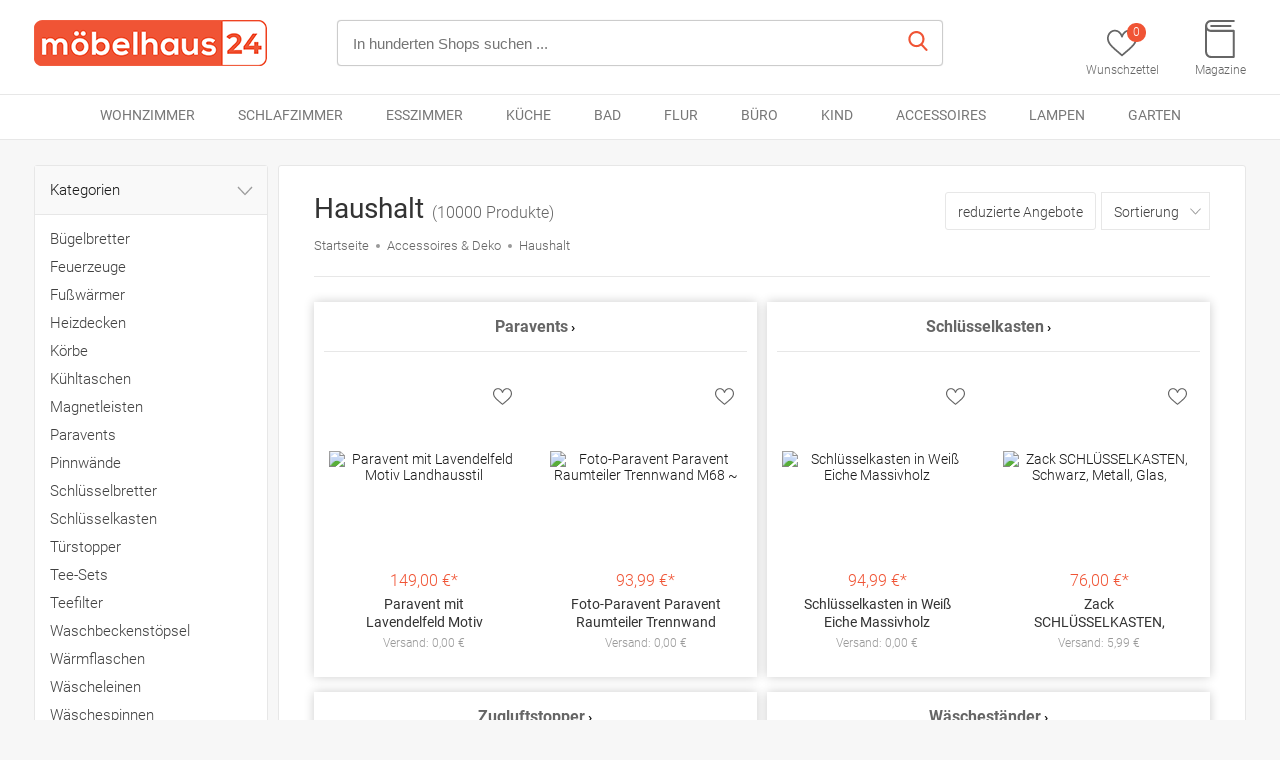

--- FILE ---
content_type: text/html; charset=utf-8
request_url: https://www.moebelhaus24.de/haushalt/
body_size: 50984
content:
<!DOCTYPE html>
<html lang="de">
<head>
	
	
  <meta charset="utf-8">
  <meta name="viewport" content="width=device-width, initial-scale=1, shrink-to-fit=no">
  <title>Haushalt zu TOP Preisen online kaufen | möbelhaus24  </title>
  <meta name="description" content="Haushalt bei möbelhaus24: ✓ Deutschlands großes Möbelportal ✓ Top-Marken ✓ Günstige Preise ✓ Riesige Auswahl">
              
		<meta name="robots" content="noindex, nofollow">
	
		
			<link rel="canonical" href="https://www.moebelhaus24.de/haushalt/"/>
	  <link rel="icon" type="image/png" href="/lib/mh24/images/favicon.png">
  <link rel="shortcut icon" href="/lib/mh24/images/favicon.ico">
  <link href="/lib/mh24/css/base.css" rel="stylesheet">
  <link href="/lib/mh24/css/products.css" rel="stylesheet">
  <script src="/lib/mh24/js/jquery.min.js"></script>
  <script src="/lib/mh24/js/general.js"></script>
  <script type="text/javascript" src="/lib/mh24/autocomplete/autocomplete.js"></script> 
  <script type="text/javascript" src="/lib/mh24/autocomplete/navbar.js"></script> 
  <link href="/lib/mh24/css/roboto.css" rel="stylesheet">
  	
</head>
<body>
<div class="wrapper">
	
	<header id="header" class='products-header'>
		<div class="container-fluid header-content-block">
			<div class="header-row">
				<div class="header-logo">
					<a href="/" title="home"><img src="/lib/mh24/images/logo.png" alt="Logo"></a>
				</div>
				<div class="header-search">
					<form method='post' action='/de-de/search/query/' name='search'>
						<div class='header_rounded_search_box'>
							<input name="query" id="hedaer-query-suggest" placeholder="In hunderten Shops suchen ..." value="" autocomplete="off">
							<button type='submit'><img src="/lib/mh24/images/search-icon.svg" alt=""></button>
							<div class='header-search-autocomplete' id='header-search-autocomplete'> </div>
						</div>
					</form>
					<script>
						$( document ).ready(function() {
							$("#hedaer-query-suggest").autocomplete('header-search-autocomplete','/de-de/search/suggest/query:%query','header-search-autocomplete-link','header-search-autocomplete-link-active');
						});
					</script>
				</div>
				
		      <div class="header-icons">
					<ul>
						<li>
														<a href="/de-de/wishlist/" title="wishlist">
								<i>
									<img src="/lib/mh24/images/like-icon.svg" alt="">
									<em class="header-bigcounter">0</em>
								</i>
								<span>Wunschzettel</span>
							</a>
						</li>
						<li>
							<a href="/de-de/magazine/" title="" >
								<i class="header-catalog-icon"><img src="/lib/mh24/images/katalog-icon.svg" alt=""></i>
								<span>Magazine</span>
							</a>
						</li>
					</ul>
				</div>
	      </div>
		</div>
		<i class="header-menu-mobile-icon" id='header-menu-mobile-icon'><img src="/lib/mh24/images/menu-mobile-icon.svg" alt=""></i>
	</header>
	
		<nav id='nav'>
						<div id='nav-navbar' class='nav-navbar'>
			<div class='nav-navbar-bar'>
				<div class='container'>
		
					<div id='nav-navbar-close-mobile' class='nav-navbar-close-mobile'>
						<img src="/lib/mh24/images/close-icon.svg" alt="">
					</div>
											<div id='nav-navbar-item-wohnzimmer' class='nav-navbar-item nav-navbar-item-inactive' data-navi-id='wohnzimmer'>
							Wohnzimmer						</div>
											<div id='nav-navbar-item-schlafzimmer' class='nav-navbar-item nav-navbar-item-inactive' data-navi-id='schlafzimmer'>
							Schlafzimmer						</div>
											<div id='nav-navbar-item-esszimmer' class='nav-navbar-item nav-navbar-item-inactive' data-navi-id='esszimmer'>
							Esszimmer						</div>
											<div id='nav-navbar-item-kueche' class='nav-navbar-item nav-navbar-item-inactive' data-navi-id='kueche'>
							Küche						</div>
											<div id='nav-navbar-item-bad' class='nav-navbar-item nav-navbar-item-inactive' data-navi-id='bad'>
							Bad						</div>
											<div id='nav-navbar-item-flur' class='nav-navbar-item nav-navbar-item-inactive' data-navi-id='flur'>
							Flur						</div>
											<div id='nav-navbar-item-buero' class='nav-navbar-item nav-navbar-item-inactive' data-navi-id='buero'>
							Büro						</div>
											<div id='nav-navbar-item-kind' class='nav-navbar-item nav-navbar-item-inactive' data-navi-id='kind'>
							Kind						</div>
											<div id='nav-navbar-item-accessoires' class='nav-navbar-item nav-navbar-item-inactive' data-navi-id='accessoires'>
							Accessoires						</div>
											<div id='nav-navbar-item-lampen' class='nav-navbar-item nav-navbar-item-inactive' data-navi-id='lampen'>
							Lampen						</div>
											<div id='nav-navbar-item-garten' class='nav-navbar-item nav-navbar-item-inactive' data-navi-id='garten'>
							Garten						</div>
										<div style='clear:both;'></div>
				
				</div>
			</div>
			<div class='main_container nav-navbar-subnavi'>
				<div class='nav-navbar-subnavi-box' id='nav-navbar-subnavi_box'>
					<div class='nav-navbar-subnavi-box-inlay'>
						<div id='nav-navbar-subnavi-back-mobile' class='nav-navbar-subnavi-back-mobile' >
								&lsaquo; Zurück
						</div>
				
													<div class='nav-navbar-subnavi-content' id='nav-navbar-subnavi-content-wohnzimmer' style='display:none;'></div>
													<div class='nav-navbar-subnavi-content' id='nav-navbar-subnavi-content-schlafzimmer' style='display:none;'></div>
													<div class='nav-navbar-subnavi-content' id='nav-navbar-subnavi-content-esszimmer' style='display:none;'></div>
													<div class='nav-navbar-subnavi-content' id='nav-navbar-subnavi-content-kueche' style='display:none;'></div>
													<div class='nav-navbar-subnavi-content' id='nav-navbar-subnavi-content-bad' style='display:none;'></div>
													<div class='nav-navbar-subnavi-content' id='nav-navbar-subnavi-content-flur' style='display:none;'></div>
													<div class='nav-navbar-subnavi-content' id='nav-navbar-subnavi-content-buero' style='display:none;'></div>
													<div class='nav-navbar-subnavi-content' id='nav-navbar-subnavi-content-kind' style='display:none;'></div>
													<div class='nav-navbar-subnavi-content' id='nav-navbar-subnavi-content-accessoires' style='display:none;'></div>
													<div class='nav-navbar-subnavi-content' id='nav-navbar-subnavi-content-lampen' style='display:none;'></div>
													<div class='nav-navbar-subnavi-content' id='nav-navbar-subnavi-content-garten' style='display:none;'></div>
										
					</div>
				</div>
			</div>
		</div>
		<script>
			$("#nav-navbar").navbar('Y','/de-de/frames/ajax_navi_items/','nav-navbar-item','nav-navbar-item-active','nav-navbar-subnavi-box','nav-navbar-subnavi-content','header-menu-mobile-icon','nav-navbar-close-mobile','nav-mobile-open','nav-navbar-subnavi-back-mobile');
		</script>
			</nav>
	
		
				
		
		
	
				
				
				
		
				
							
			
															
	
										<main class="container-fluid products-page">
		<div class="col2-left-layout">
		
		
			
			<a href="#" class="products-menubar-filter"><i><img src="/lib/mh24/images/filter-icon.svg" alt=""></i></a>
			
			<div class="col-left sidebar products-filter-list">
				<i class="filter-close"><img src="/lib/mh24/images/close.svg" alt=""></i>
				
				<div class='products-filter-list-cats'>
					<span class="products-filter-list-title">Kategorien <i><img src="/lib/mh24/images/arrow-down.svg" alt=""></i></span>
					<ul>
																					<li><a href='/haushalt/buegelbretter/' title='Gehe zu Bügelbretter' >Bügelbretter</a></li>
															<li><a href='/haushalt/feuerzeuge/' title='Gehe zu Feuerzeuge' >Feuerzeuge</a></li>
															<li><a href='/haushalt/fusswaermer/' title='Gehe zu Fußwärmer' >Fußwärmer</a></li>
															<li><a href='/haushalt/heizdecken/' title='Gehe zu Heizdecken' >Heizdecken</a></li>
															<li><a href='/haushalt/koerbe/' title='Gehe zu Körbe' >Körbe</a></li>
															<li><a href='/haushalt/kuehltaschen/' title='Gehe zu Kühltaschen' >Kühltaschen</a></li>
															<li><a href='/haushalt/magnetleisten/' title='Gehe zu Magnetleisten' >Magnetleisten</a></li>
															<li><a href='/haushalt/paravents/' title='Gehe zu Paravents' >Paravents</a></li>
															<li><a href='/haushalt/pinnwaende/' title='Gehe zu Pinnwände' >Pinnwände</a></li>
															<li><a href='/haushalt/schluesselbretter/' title='Gehe zu Schlüsselbretter' >Schlüsselbretter</a></li>
															<li><a href='/haushalt/schluesselkasten/' title='Gehe zu Schlüsselkasten' >Schlüsselkasten</a></li>
															<li><a href='/haushalt/tuerstopper/' title='Gehe zu Türstopper' >Türstopper</a></li>
															<li><a href='/haushalt/teesets/' title='Gehe zu Tee-Sets' >Tee-Sets</a></li>
															<li><a href='/haushalt/teefilter/' title='Gehe zu Teefilter' >Teefilter</a></li>
															<li><a href='/haushalt/waschbeckenstoepsel/' title='Gehe zu Waschbeckenstöpsel' >Waschbeckenstöpsel</a></li>
															<li><a href='/haushalt/waermflaschen/' title='Gehe zu Wärmflaschen' >Wärmflaschen</a></li>
															<li><a href='/haushalt/waescheleinen/' title='Gehe zu Wäscheleinen' >Wäscheleinen</a></li>
															<li><a href='/haushalt/waeschespinnen/' title='Gehe zu Wäschespinnen' >Wäschespinnen</a></li>
															<li><a href='/haushalt/waeschestaender/' title='Gehe zu Wäscheständer' >Wäscheständer</a></li>
															<li><a href='/haushalt/zugluftstopper/' title='Gehe zu Zugluftstopper' >Zugluftstopper</a></li>
																		</ul>
				</div>
				
				<div class="products-filter-list-accordion">
			
					<ul>
					
											
												<li>
							<a class="toggle" href="javascript:void(0);">Farbe <i><img src="/lib/mh24/images/arrow-down.svg" alt=""></i></a>
							<ul >
								<li class="inner product-filter-color">
																														<a class='product-filter-colselect' href='/haushalt/schwarz/' style='background-color:#000
;' title="Haushalt schwarz" >
												<label>schwarz</label>
											</a>
																			
																														<a class='product-filter-colselect' href='/haushalt/weiss/' style='background-color:#FFFFFF
;' title="Haushalt weiß" >
												<label>weiß</label>
											</a>
																			
																														<a class='product-filter-colselect' href='/haushalt/grau/' style='background-color:#BEBEBE
;' title="Haushalt grau" >
												<label>grau</label>
											</a>
																			
																														<a class='product-filter-colselect' href='/haushalt/blau/' style='background-color:#0000FF
;' title="Haushalt blau" >
												<label>blau</label>
											</a>
																			
																														<a class='product-filter-colselect' href='/haushalt/silber/' style='background-color:#C0C0C0
;' title="Haushalt silber" >
												<label>silber</label>
											</a>
																			
																														<a class='product-filter-colselect' href='/haushalt/gruen/' style='background-color:#006400
;' title="Haushalt grün" >
												<label>grün</label>
											</a>
																			
																														<a class='product-filter-colselect' href='/haushalt/rot/' style='background-color:#8B0000
;' title="Haushalt rot" >
												<label>rot</label>
											</a>
																			
																														<a class='product-filter-colselect' href='/haushalt/braun/' style='background-color:#CD853F
;' title="Haushalt braun" >
												<label>braun</label>
											</a>
																			
																														<a class='product-filter-colselect' href='/haushalt/gelb/' style='background-color:#FFFF00
;' title="Haushalt gelb" >
												<label>gelb</label>
											</a>
																			
																														<a class='product-filter-colselect' href='/haushalt/kupfer/' style='background-color:#904e3b
;' title="Haushalt kupfer" >
												<label>kupfer</label>
											</a>
																			
																	</li>
					  		</ul>
						</li>
												
						<li>
							<a class="toggle" href="javascript:void(0);">Preis <i><img src="/lib/mh24/images/arrow-down.svg" alt=""></i></a>
							<ul class="inner ">
								<li>
									<div class="products-price-range-block">
										<form action='/haushalt/?' method='post'>
											<div class="products-price-range" style='width:45%'>
												<input name='price_from' type='text' value='' class="products-price-range-field"> 
												<label class="products-price-range-label">€</label>
											</div>
											<div class="products-price-range products-price-range-right" style='width:10%; float:right;  overflow:hidden;'>
												 <button class='' style='margin:0px; padding:10px; border:none; background-color:transparent; color:#ccc;' >&nbsp;&raquo;&nbsp;</button>
											</div>
											<div class="products-price-range products-price-range-right" style='width:45%;'>
												<input name='price_to' type='text' value='' class="products-price-range-field"> 
												<label class="products-price-range-label">€</label>
												<input type='hidden' name='page' value='1'>
											</div>
										</form>
									</div>
									
								</li>
							</ul>
						</li>
						
												
						
												<li>
							<a class="toggle" href="javascript:void(0);">Marke <i><img src="/lib/mh24/images/arrow-down.svg" alt=""></i></a>
							<ul class="inner products-filter-box">
								<li>
									<ul class='products-filter-check-list'>
																					<li>							
												
																									<a class='products-filter-check-list-item' href='#' title="Generisch" onclick="select_filter('/haushalt/?','bra=generisch');">Generisch</a>
																							</li>
																					<li>							
												
																									<a class='products-filter-check-list-item' href='#' title="CZAOINCU" onclick="select_filter('/haushalt/?','bra=czaoincu');">CZAOINCU</a>
																							</li>
																					<li>							
												
																									<a class='products-filter-check-list-item' href='#' title="EFRJUWI" onclick="select_filter('/haushalt/?','bra=efrjuwi');">EFRJUWI</a>
																							</li>
																					<li>							
												
																									<a class='products-filter-check-list-item' href='#' title="SHINEOFI" onclick="select_filter('/haushalt/?','bra=shineofi');">SHINEOFI</a>
																							</li>
																					<li>							
												
																									<a class='products-filter-check-list-item' href='#' title="BESPORTBLE" onclick="select_filter('/haushalt/?','bra=besportble');">BESPORTBLE</a>
																							</li>
																					<li>							
												
																									<a class='products-filter-check-list-item' href='#' title="NUOBESTY" onclick="select_filter('/haushalt/?','bra=nuobesty');">NUOBESTY</a>
																							</li>
																					<li>							
												
																									<a class='products-filter-check-list-item' href='#' title="Homoyoyo" onclick="select_filter('/haushalt/?','bra=homoyoyo');">Homoyoyo</a>
																							</li>
																					<li>							
												
																									<a class='products-filter-check-list-item' href='#' title="Veemoon" onclick="select_filter('/haushalt/?','bra=veemoon');">Veemoon</a>
																							</li>
																					<li>							
												
																									<a class='products-filter-check-list-item' href='#' title="sourcing map" onclick="select_filter('/haushalt/?','bra=sourcing-map');">sourcing map</a>
																							</li>
																					<li>							
												
																									<a class='products-filter-check-list-item' href='#' title="Alipis" onclick="select_filter('/haushalt/?','bra=alipis');">Alipis</a>
																							</li>
																					<li>							
												
																									<a class='products-filter-check-list-item' href='#' title="LGHSWDQ" onclick="select_filter('/haushalt/?','bra=lghswdq');">LGHSWDQ</a>
																							</li>
																					<li>							
												
																									<a class='products-filter-check-list-item' href='#' title="jojofuny" onclick="select_filter('/haushalt/?','bra=jojofuny');">jojofuny</a>
																							</li>
																					<li>							
												
																									<a class='products-filter-check-list-item' href='#' title="Haushalt International" onclick="select_filter('/haushalt/?','bra=haushalt-international');">Haushalt International</a>
																							</li>
																					<li>							
												
																									<a class='products-filter-check-list-item' href='#' title="Healeved" onclick="select_filter('/haushalt/?','bra=healeved');">Healeved</a>
																							</li>
																					<li>							
												
																									<a class='products-filter-check-list-item' href='#' title="Cabilock" onclick="select_filter('/haushalt/?','bra=cabilock');">Cabilock</a>
																							</li>
																					<li>							
												
																									<a class='products-filter-check-list-item' href='#' title="DOITOOL" onclick="select_filter('/haushalt/?','bra=doitool');">DOITOOL</a>
																							</li>
																					<li>							
												
																									<a class='products-filter-check-list-item' href='#' title="Angoily" onclick="select_filter('/haushalt/?','bra=angoily');">Angoily</a>
																							</li>
																					<li>							
												
																									<a class='products-filter-check-list-item' href='#' title="DIYEAH" onclick="select_filter('/haushalt/?','bra=diyeah');">DIYEAH</a>
																							</li>
																					<li>							
												
																									<a class='products-filter-check-list-item' href='#' title="VALICLUD" onclick="select_filter('/haushalt/?','bra=valiclud');">VALICLUD</a>
																							</li>
																					<li>							
												
																									<a class='products-filter-check-list-item' href='#' title="TOYANDONA" onclick="select_filter('/haushalt/?','bra=toyandona');">TOYANDONA</a>
																							</li>
																					<li>							
												
																									<a class='products-filter-check-list-item' href='#' title="IYNWBJTS" onclick="select_filter('/haushalt/?','bra=iynwbjts');">IYNWBJTS</a>
																							</li>
																					<li>							
												
																									<a class='products-filter-check-list-item' href='#' title="Toyvian" onclick="select_filter('/haushalt/?','bra=toyvian');">Toyvian</a>
																							</li>
																					<li>							
												
																									<a class='products-filter-check-list-item' href='#' title="Gadpiparty" onclick="select_filter('/haushalt/?','bra=gadpiparty');">Gadpiparty</a>
																							</li>
																					<li>							
												
																									<a class='products-filter-check-list-item' href='#' title="SEWACC" onclick="select_filter('/haushalt/?','bra=sewacc');">SEWACC</a>
																							</li>
																					<li>							
												
																									<a class='products-filter-check-list-item' href='#' title="DWCN" onclick="select_filter('/haushalt/?','bra=dwcn');">DWCN</a>
																							</li>
																					<li>							
												
																									<a class='products-filter-check-list-item' href='#' title="FANIVIN" onclick="select_filter('/haushalt/?','bra=fanivin');">FANIVIN</a>
																							</li>
																					<li>							
												
																									<a class='products-filter-check-list-item' href='#' title="OSALADI" onclick="select_filter('/haushalt/?','bra=osaladi');">OSALADI</a>
																							</li>
																					<li>							
												
																									<a class='products-filter-check-list-item' href='#' title="VICASKY" onclick="select_filter('/haushalt/?','bra=vicasky');">VICASKY</a>
																							</li>
																					<li>							
												
																									<a class='products-filter-check-list-item' href='#' title="IINKUEYK" onclick="select_filter('/haushalt/?','bra=iinkueyk');">IINKUEYK</a>
																							</li>
																					<li>							
												
																									<a class='products-filter-check-list-item' href='#' title="Ipetboom" onclick="select_filter('/haushalt/?','bra=ipetboom');">Ipetboom</a>
																							</li>
																					<li>							
												
																									<a class='products-filter-check-list-item' href='#' title="KPKPK" onclick="select_filter('/haushalt/?','bra=kpkpk');">KPKPK</a>
																							</li>
																					<li>							
												
																									<a class='products-filter-check-list-item' href='#' title="TOVINANNA" onclick="select_filter('/haushalt/?','bra=tovinanna');">TOVINANNA</a>
																							</li>
																					<li>							
												
																									<a class='products-filter-check-list-item' href='#' title="Housoutil" onclick="select_filter('/haushalt/?','bra=housoutil');">Housoutil</a>
																							</li>
																					<li>							
												
																									<a class='products-filter-check-list-item' href='#' title="Gatuida" onclick="select_filter('/haushalt/?','bra=gatuida');">Gatuida</a>
																							</li>
																					<li>							
												
																									<a class='products-filter-check-list-item' href='#' title="Sewroro" onclick="select_filter('/haushalt/?','bra=sewroro');">Sewroro</a>
																							</li>
																					<li>							
												
																									<a class='products-filter-check-list-item' href='#' title="Artibetter" onclick="select_filter('/haushalt/?','bra=artibetter');">Artibetter</a>
																							</li>
																					<li>							
												
																									<a class='products-filter-check-list-item' href='#' title="Genérico" onclick="select_filter('/haushalt/?','bra=generico');">Genérico</a>
																							</li>
																					<li>							
												
																									<a class='products-filter-check-list-item' href='#' title="Ciieeo" onclick="select_filter('/haushalt/?','bra=ciieeo');">Ciieeo</a>
																							</li>
																					<li>							
												
																									<a class='products-filter-check-list-item' href='#' title="Zerodeko" onclick="select_filter('/haushalt/?','bra=zerodeko');">Zerodeko</a>
																							</li>
																					<li>							
												
																									<a class='products-filter-check-list-item' href='#' title="Homeponnew" onclick="select_filter('/haushalt/?','bra=homeponnew');">Homeponnew</a>
																							</li>
																					<li>							
												
																									<a class='products-filter-check-list-item' href='#' title="TOKIDNY" onclick="select_filter('/haushalt/?','bra=tokidny');">TOKIDNY</a>
																							</li>
																					<li>							
												
																									<a class='products-filter-check-list-item' href='#' title="SOLUSTRE" onclick="select_filter('/haushalt/?','bra=solustre');">SOLUSTRE</a>
																							</li>
																					<li>							
												
																									<a class='products-filter-check-list-item' href='#' title="QUARKZMAN" onclick="select_filter('/haushalt/?','bra=quarkzman');">QUARKZMAN</a>
																							</li>
																					<li>							
												
																									<a class='products-filter-check-list-item' href='#' title="MAGICLULU" onclick="select_filter('/haushalt/?','bra=magiclulu');">MAGICLULU</a>
																							</li>
																					<li>							
												
																									<a class='products-filter-check-list-item' href='#' title="MUCKLILY" onclick="select_filter('/haushalt/?','bra=mucklily');">MUCKLILY</a>
																							</li>
																					<li>							
												
																									<a class='products-filter-check-list-item' href='#' title="HOODANCOS" onclick="select_filter('/haushalt/?','bra=hoodancos');">HOODANCOS</a>
																							</li>
																					<li>							
												
																									<a class='products-filter-check-list-item' href='#' title="CIEEIN CIEHT" onclick="select_filter('/haushalt/?','bra=cieein-cieht');">CIEEIN CIEHT</a>
																							</li>
																					<li>							
												
																									<a class='products-filter-check-list-item' href='#' title="Garneck" onclick="select_filter('/haushalt/?','bra=garneck');">Garneck</a>
																							</li>
																					<li>							
												
																									<a class='products-filter-check-list-item' href='#' title="BINGNU" onclick="select_filter('/haushalt/?','bra=bingnu');">BINGNU</a>
																							</li>
																					<li>							
												
																									<a class='products-filter-check-list-item' href='#' title="COLLBATH" onclick="select_filter('/haushalt/?','bra=collbath');">COLLBATH</a>
																							</li>
																					<li>							
												
																									<a class='products-filter-check-list-item' href='#' title="ONDIS24" onclick="select_filter('/haushalt/?','bra=ondis24');">ONDIS24</a>
																							</li>
																					<li>							
												
																									<a class='products-filter-check-list-item' href='#' title="PAMINGONO" onclick="select_filter('/haushalt/?','bra=pamingono');">PAMINGONO</a>
																							</li>
																					<li>							
												
																									<a class='products-filter-check-list-item' href='#' title="Lurrose" onclick="select_filter('/haushalt/?','bra=lurrose');">Lurrose</a>
																							</li>
																					<li>							
												
																									<a class='products-filter-check-list-item' href='#' title="PRETYZOOM" onclick="select_filter('/haushalt/?','bra=pretyzoom');">PRETYZOOM</a>
																							</li>
																					<li>							
												
																									<a class='products-filter-check-list-item' href='#' title="Baodiale" onclick="select_filter('/haushalt/?','bra=baodiale');">Baodiale</a>
																							</li>
																					<li>							
												
																									<a class='products-filter-check-list-item' href='#' title="HOLIDYOYO" onclick="select_filter('/haushalt/?','bra=holidyoyo');">HOLIDYOYO</a>
																							</li>
																					<li>							
												
																									<a class='products-filter-check-list-item' href='#' title="GLEAVI" onclick="select_filter('/haushalt/?','bra=gleavi');">GLEAVI</a>
																							</li>
																					<li>							
												
																									<a class='products-filter-check-list-item' href='#' title="SAFIGLE" onclick="select_filter('/haushalt/?','bra=safigle');">SAFIGLE</a>
																							</li>
																					<li>							
												
																									<a class='products-filter-check-list-item' href='#' title="GARVALON" onclick="select_filter('/haushalt/?','bra=garvalon');">GARVALON</a>
																							</li>
																					<li>							
												
																									<a class='products-filter-check-list-item' href='#' title="Uonlytech" onclick="select_filter('/haushalt/?','bra=uonlytech');">Uonlytech</a>
																							</li>
																					<li>							
												
																									<a class='products-filter-check-list-item' href='#' title="Baluue" onclick="select_filter('/haushalt/?','bra=baluue');">Baluue</a>
																							</li>
																					<li>							
												
																									<a class='products-filter-check-list-item' href='#' title="DECHOUS" onclick="select_filter('/haushalt/?','bra=dechous');">DECHOUS</a>
																							</li>
																					<li>							
												
																									<a class='products-filter-check-list-item' href='#' title="IWOWHERO" onclick="select_filter('/haushalt/?','bra=iwowhero');">IWOWHERO</a>
																							</li>
																					<li>							
												
																									<a class='products-filter-check-list-item' href='#' title="ANDRESLAD" onclick="select_filter('/haushalt/?','bra=andreslad');">ANDRESLAD</a>
																							</li>
																					<li>							
												
																									<a class='products-filter-check-list-item' href='#' title="Dailify" onclick="select_filter('/haushalt/?','bra=dailify');">Dailify</a>
																							</li>
																					<li>							
												
																									<a class='products-filter-check-list-item' href='#' title="TOGEVAL" onclick="select_filter('/haushalt/?','bra=togeval');">TOGEVAL</a>
																							</li>
																					<li>							
												
																									<a class='products-filter-check-list-item' href='#' title="DEARMAMY" onclick="select_filter('/haushalt/?','bra=dearmamy');">DEARMAMY</a>
																							</li>
																					<li>							
												
																									<a class='products-filter-check-list-item' href='#' title="MAAOBR" onclick="select_filter('/haushalt/?','bra=maaobr');">MAAOBR</a>
																							</li>
																					<li>							
												
																									<a class='products-filter-check-list-item' href='#' title="NIYANGLE" onclick="select_filter('/haushalt/?','bra=niyangle');">NIYANGLE</a>
																							</li>
																					<li>							
												
																									<a class='products-filter-check-list-item' href='#' title="ABOOFAN" onclick="select_filter('/haushalt/?','bra=aboofan');">ABOOFAN</a>
																							</li>
																					<li>							
												
																									<a class='products-filter-check-list-item' href='#' title="HOMSFOU" onclick="select_filter('/haushalt/?','bra=homsfou');">HOMSFOU</a>
																							</li>
																					<li>							
												
																									<a class='products-filter-check-list-item' href='#' title="ZIUSFAC" onclick="select_filter('/haushalt/?','bra=ziusfac');">ZIUSFAC</a>
																							</li>
																					<li>							
												
																									<a class='products-filter-check-list-item' href='#' title="CIYODO" onclick="select_filter('/haushalt/?','bra=ciyodo');">CIYODO</a>
																							</li>
																					<li>							
												
																									<a class='products-filter-check-list-item' href='#' title="TOBBOMEY" onclick="select_filter('/haushalt/?','bra=tobbomey');">TOBBOMEY</a>
																							</li>
																					<li>							
												
																									<a class='products-filter-check-list-item' href='#' title="Pm2N4o6qRs" onclick="select_filter('/haushalt/?','bra=pm2n4o6qrs');">Pm2N4o6qRs</a>
																							</li>
																					<li>							
												
																									<a class='products-filter-check-list-item' href='#' title="NOLITOY" onclick="select_filter('/haushalt/?','bra=nolitoy');">NOLITOY</a>
																							</li>
																					<li>							
												
																									<a class='products-filter-check-list-item' href='#' title="UTHCLO" onclick="select_filter('/haushalt/?','bra=uthclo');">UTHCLO</a>
																							</li>
																					<li>							
												
																									<a class='products-filter-check-list-item' href='#' title="GOXQIT" onclick="select_filter('/haushalt/?','bra=goxqit');">GOXQIT</a>
																							</li>
																					<li>							
												
																									<a class='products-filter-check-list-item' href='#' title="TEHAUX" onclick="select_filter('/haushalt/?','bra=tehaux');">TEHAUX</a>
																							</li>
																					<li>							
												
																									<a class='products-filter-check-list-item' href='#' title="FONDOTIN" onclick="select_filter('/haushalt/?','bra=fondotin');">FONDOTIN</a>
																							</li>
																					<li>							
												
																									<a class='products-filter-check-list-item' href='#' title="WhamtL" onclick="select_filter('/haushalt/?','bra=whamtl');">WhamtL</a>
																							</li>
																					<li>							
												
																									<a class='products-filter-check-list-item' href='#' title="GLigeT" onclick="select_filter('/haushalt/?','bra=gliget');">GLigeT</a>
																							</li>
																					<li>							
												
																									<a class='products-filter-check-list-item' href='#' title="ULTECHNOVO" onclick="select_filter('/haushalt/?','bra=ultechnovo');">ULTECHNOVO</a>
																							</li>
																					<li>							
												
																									<a class='products-filter-check-list-item' href='#' title="VANZACK" onclick="select_filter('/haushalt/?','bra=vanzack');">VANZACK</a>
																							</li>
																					<li>							
												
																									<a class='products-filter-check-list-item' href='#' title="POOIQX" onclick="select_filter('/haushalt/?','bra=pooiqx');">POOIQX</a>
																							</li>
																					<li>							
												
																									<a class='products-filter-check-list-item' href='#' title="GALPADA" onclick="select_filter('/haushalt/?','bra=galpada');">GALPADA</a>
																							</li>
																					<li>							
												
																									<a class='products-filter-check-list-item' href='#' title="FUELIX" onclick="select_filter('/haushalt/?','bra=fuelix');">FUELIX</a>
																							</li>
																					<li>							
												
																									<a class='products-filter-check-list-item' href='#' title="IMIKEYA" onclick="select_filter('/haushalt/?','bra=imikeya');">IMIKEYA</a>
																							</li>
																					<li>							
												
																									<a class='products-filter-check-list-item' href='#' title="JingJiangBo" onclick="select_filter('/haushalt/?','bra=jingjiangbo');">JingJiangBo</a>
																							</li>
																					<li>							
												
																									<a class='products-filter-check-list-item' href='#' title="Yardenfun" onclick="select_filter('/haushalt/?','bra=yardenfun');">Yardenfun</a>
																							</li>
																					<li>							
												
																									<a class='products-filter-check-list-item' href='#' title="Abaodam" onclick="select_filter('/haushalt/?','bra=abaodam');">Abaodam</a>
																							</li>
																					<li>							
												
																									<a class='products-filter-check-list-item' href='#' title="KOMBIUDA" onclick="select_filter('/haushalt/?','bra=kombiuda');">KOMBIUDA</a>
																							</li>
																					<li>							
												
																									<a class='products-filter-check-list-item' href='#' title="Hhmmei2024-23" onclick="select_filter('/haushalt/?','bra=hhmmei2024-23');">Hhmmei2024-23</a>
																							</li>
																					<li>							
												
																									<a class='products-filter-check-list-item' href='#' title="L3s9mPzVb4" onclick="select_filter('/haushalt/?','bra=l3s9mpzvb4');">L3s9mPzVb4</a>
																							</li>
																					<li>							
												
																									<a class='products-filter-check-list-item' href='#' title="ZDVHOMCB" onclick="select_filter('/haushalt/?','bra=zdvhomcb');">ZDVHOMCB</a>
																							</li>
																					<li>							
												
																									<a class='products-filter-check-list-item' href='#' title="FIXOSHEE" onclick="select_filter('/haushalt/?','bra=fixoshee');">FIXOSHEE</a>
																							</li>
																					<li>							
												
																									<a class='products-filter-check-list-item' href='#' title="DECOMELODY" onclick="select_filter('/haushalt/?','bra=decomelody');">DECOMELODY</a>
																							</li>
																					<li>							
												
																									<a class='products-filter-check-list-item' href='#' title="BAZEITFLOW" onclick="select_filter('/haushalt/?','bra=bazeitflow');">BAZEITFLOW</a>
																							</li>
																					<li>							
												
																									<a class='products-filter-check-list-item' href='#' title="KemneT" onclick="select_filter('/haushalt/?','bra=kemnet');">KemneT</a>
																							</li>
																					<li>							
												
																									<a class='products-filter-check-list-item' href='#' title="Haofy" onclick="select_filter('/haushalt/?','bra=haofy');">Haofy</a>
																							</li>
																			</ul>
								</li>
							</ul>
						</li>
												
						
												<li class="products-filter-check-list">
							<a class="toggle" href="javascript:void(0);">Material <i><img src="/lib/mh24/images/arrow-down.svg" alt=""></i></a>
							<ul class="inner products-filter-box">
								<li>
									<ul class="products-filter-check-list">
																					<li>
																									<a  class='products-filter-check-list-item' href='/haushalt/edelstahl/' title='Haushalt nur aus Material:  Edelstahl'>Edelstahl</a>
																							</li>
																					<li>
																									<a  class='products-filter-check-list-item' href='/haushalt/kunststoff/' title='Haushalt nur aus Material:  Kunststoff'>Kunststoff</a>
																							</li>
																					<li>
																									<a  class='products-filter-check-list-item' href='/haushalt/metall/' title='Haushalt nur aus Material:  Metall'>Metall</a>
																							</li>
																					<li>
																									<a  class='products-filter-check-list-item' href='/haushalt/keramik/' title='Haushalt nur aus Material:  Keramik'>Keramik</a>
																							</li>
																					<li>
																									<a  class='products-filter-check-list-item' href='/haushalt/holz/' title='Haushalt nur aus Material:  Holz'>Holz</a>
																							</li>
																					<li>
																									<a  class='products-filter-check-list-item' href='/haushalt/glas/' title='Haushalt nur aus Material:  Glas'>Glas</a>
																							</li>
																					<li>
																									<a  class='products-filter-check-list-item' href='/haushalt/stahl/' title='Haushalt nur aus Material:  Stahl'>Stahl</a>
																							</li>
																					<li>
																									<a  class='products-filter-check-list-item' href='/haushalt/baumwolle/' title='Haushalt nur aus Material:  Baumwolle'>Baumwolle</a>
																							</li>
																					<li>
																									<a  class='products-filter-check-list-item' href='/haushalt/pvc/' title='Haushalt nur aus Material:  PVC'>PVC</a>
																							</li>
																					<li>
																									<a  class='products-filter-check-list-item' href='/haushalt/bambus/' title='Haushalt nur aus Material:  Bambus'>Bambus</a>
																							</li>
															
									</ul>
								</li>
							</ul>
						</li>
																		
					</ul>
				</div>
			</div>
			
			
			<div class="col-main">
  				<div class="products-grid">
	 				
					
					<div class="products-grid-header">
						
						<div class='products-grid-header-title'>
							<h1>Haushalt	</h1> <span>(10000 Produkte)</span>						</div>
							
						
						<ul class="products-breadcrumbs" itemscope itemtype="http://schema.org/BreadcrumbList">
		  					<li>
			 					<a href="/" title="Startseite">Startseite</a>
		  					</li>
													  		<li itemprop="itemListElement" itemscope itemtype="http://schema.org/ListItem">
																			<a href="/accessoires-deko/" itemprop="item" title='Accessoires & Deko'>
																				<strong itemprop="name">Accessoires & Deko</strong>
											<meta itemprop="position" content="1" />
																			</a>
																	</li>
													  		<li itemprop="itemListElement" itemscope itemtype="http://schema.org/ListItem">
																			<a href="/haushalt/" itemprop="item" title='Haushalt'>
																				<strong itemprop="name">Haushalt</strong>
											<meta itemprop="position" content="2" />
																			</a>
																	</li>
													</ul>
												
						<ul class="products-tags">
														
						</ul>
						
						
						<div class="products-button-container">
							<a href='#' class="products-reduced-offers " onclick="select_filter('/haushalt/?','reduced=1');">
								reduzierte Angebote
		 					</a>
							<div class='products-button-dropdown'>
								
								<div class='products-button-sort'>
										Sortierung										<i style='display:none;'>
																							nach Relevanz
																					</i>
										<img src='/lib/mh24/images/arrow-down.svg'>
								</div>
								<ul class="products-button-dropdown-menu" id='products-button-sort-menu'>
										<li><a href="#" onclick="select_filter('/haushalt/?','');">
											<i class='fa fa-search' ></i> Relevante Ergebnisse										</a></li>
										<li><a href="#" onclick="select_filter('/haushalt/?','sort=pa');">
											<i class='fa fa-eur' ></i> Niedrige Preise										</a></li>
										<li><a href="#" onclick="select_filter('/haushalt/?','sort=pd');">
											<i class='fa fa-eur' ></i> Hohe Preise										</a></li>
								</ul>
							</div> 
  						</div>
					</div>
					
					<div class="products-grid-wrapper">
						
												
						
												
													
												
								  						<div class="products-overview-container">
		  						<div class="products-overview">
			
									<div class='products-overview-title'>
										<a href='/haushalt/paravents/'>Paravents</a> &rsaquo;
									</div>
														  					<div class="products-overview-grid" >
											<form id='form_1' class='products-grid-item' action='/details/?ref:haushalt' target='_blank' method='POST' onclick="trackClick('1','105.56'); submit();"> 
											<input type='hidden' name='id' value="Y490LGzb/etLPY2dxAUZkazJQqop45akufm51WGpbkOFrNQXhCq/tnQ/JC+5cwbZYR+djiEGXxVRRWP5U9mRWxef9IWc+4QfAVyjj0HCqsl4FedRNZD8BU3GAItOF1JxP4/N9fp3DqLNvUIoUr4CfbMTnHDc/d+cmHy4BZIoeV0O9hL2sEZ+4Zynjjjg67qsXSw6Zpiaj++y6a9ZY74PrNzsZfz/+iY9nUnNGcQa8+jXYspQSNt1QIVhNMzNKh3Ghn4J0OgbczHsvO3vkgr72EQsTFhZsQyjODqiZNm5VQURr2++CQyMnFltRPNDGTZIxOw17+uEsDoaAt3z9ktYraUaAh0kS2e8DubK0wDYwuJ4Ltw/S/RHbklAtctaYi/B">
						  						<div class="products-image">
																				 							<img src="/img/product/v2-paravent-mit-lavendelfeld-motiv-landhausstil:/p1pJb45InPYFP8EA7Uz2GeYpm2f/EtEN704UpTnycZTngsoRPFPpbcZZI3DvKEGliM+8AgFx4PyzIcDRKyQzd0Tfu89ctdbeeAyi+GxXmQZLu9GTxLqnX3UBvJVD6nd" alt="Paravent mit Lavendelfeld Motiv Landhausstil">
																			
							
							 													 						<div class="products-wishlist-icon products-icon-hover" data-fid="Y490LGzb/etLPY2dxAUZkazJQqop45akufm51WGpbkOFrNQXhCq/tnQ/JC+5cwbZYR+djiEGXxVRRWP5U9mRWxef9IWc+4QfAVyjj0HCqsl4FedRNZD8BU3GAItOF1JxP4/N9fp3DqLNvUIoUr4CfbMTnHDc/d+cmHy4BZIoeV0O9hL2sEZ+4Zynjjjg67qsXSw6Zpiaj++y6a9ZY74PrNzsZfz/+iY9nUnNGcQa8+jXYspQSNt1QIVhNMzNKh3Ghn4J0OgbczHsvO3vkgr72EQsTFhZsQyjODqiZNm5VQURr2++CQyMnFltRPNDGTZIxOw17+uEsDoaAt3z9ktYraUaAh0kS2e8DubK0wDYwuJ4Ltw/S/RHbklAtctaYi/B">
														<img src="/lib/mh24/images/like-icon.svg" alt="" class="normal">
														<img src="/lib/mh24/images/like-white-icon.svg" alt="" class="hover">
							 						</div>
						  						</div>
						  						<div class="products-detail">
							 						<span class="products-price">
														<span>149,00 €*</span>
																					 						</span>
							 						<strong class="products-name">
														Paravent mit Lavendelfeld Motiv Landhausstil							 						</strong>
							 						<div class="products-delivery-price">Versand: 0,00 €</div>
																			  						</div>
											</form>
					 					</div>
														  					<div class="products-overview-grid" >
											<form id='form_2' class='products-grid-item' action='/details/?ref:haushalt' target='_blank' method='POST' onclick="trackClick('2','80.08'); submit();"> 
											<input type='hidden' name='id' value="MWLoDH/rZ3WYkSewQstD0zREs/eEPY6wPJaG+WVMUVsEtBrpP40F7ppX6K0Q9caM+7s4siRQmQTT1bspTyqvd4ZGfaSpr4mBvFOr6dUXLdTPktBVOyIojjVvDBRC40KTj6BjnXoGAsMx+Rl0YXUJKdfAkGTGbto5eh4bTt4qa/YV7z/SJUDcCBnKqhpLEfcmxsXqYcULsjyJ+6O0YThRszc9Nj3ImU3+1YlXZ4+1jlfcPdAcBFsuwbxe+B2SYElg/JeGvWymGDEmEr3Fn2Z8CVZfrgmiG4PzZ25E4mIlKvNg/g/NAO3B+fWLIOmtq/TE">
						  						<div class="products-image">
																				 							<img src="/img/product/v2-foto-paravent-paravent-raumteiler-trennwand-m68-180x120cm-or:XuMwOR24tbrlpFY9cHsDP0kP8wG2cRWfHlcij0sOmR40W5rSExeyLr8hKR1E6gRKHNlDqSopxZobhDzlkQuVrQOoHDeKzivyQHnGSk39hG4KGAtfzY6HS9wNOBpgMPxA" alt="Foto-Paravent Paravent Raumteiler Trennwand M68 ~">
																			
							
							 													 						<div class="products-wishlist-icon products-icon-hover" data-fid="MWLoDH/rZ3WYkSewQstD0zREs/eEPY6wPJaG+WVMUVsEtBrpP40F7ppX6K0Q9caM+7s4siRQmQTT1bspTyqvd4ZGfaSpr4mBvFOr6dUXLdTPktBVOyIojjVvDBRC40KTj6BjnXoGAsMx+Rl0YXUJKdfAkGTGbto5eh4bTt4qa/YV7z/SJUDcCBnKqhpLEfcmxsXqYcULsjyJ+6O0YThRszc9Nj3ImU3+1YlXZ4+1jlfcPdAcBFsuwbxe+B2SYElg/JeGvWymGDEmEr3Fn2Z8CVZfrgmiG4PzZ25E4mIlKvNg/g/NAO3B+fWLIOmtq/TE">
														<img src="/lib/mh24/images/like-icon.svg" alt="" class="normal">
														<img src="/lib/mh24/images/like-white-icon.svg" alt="" class="hover">
							 						</div>
						  						</div>
						  						<div class="products-detail">
							 						<span class="products-price">
														<span>93,99 €*</span>
																					 						</span>
							 						<strong class="products-name">
														Foto-Paravent Paravent Raumteiler Trennwand M68 ~							 						</strong>
							 						<div class="products-delivery-price">Versand: 0,00 €</div>
																			  						</div>
											</form>
					 					</div>
																	
								</div>
							</div>
								  						<div class="products-overview-container">
		  						<div class="products-overview">
			
									<div class='products-overview-title'>
										<a href='/haushalt/schluesselkasten/'>Schlüsselkasten</a> &rsaquo;
									</div>
														  					<div class="products-overview-grid" >
											<form id='form_1' class='products-grid-item' action='/details/?ref:haushalt' target='_blank' method='POST' onclick="trackClick('1','105.56'); submit();"> 
											<input type='hidden' name='id' value="Lkbd2F5c0IVZaKEwivwUV6zJQqop45akufm51WGpbkOFrNQXhCq/tnQ/JC+5cwbZ8Ehdl6NFliA/MsBOn7JhglcZdnYWFldDPu9JfFnBFfbFEUezI4P3am6DangY5h7ouU/nWeh1+Ghz9XZNxtLmhRu8R49VjW1+MlZhMH9dXsKpD8Du+EPdMxLmGq+CvafcCL6LLxOciUlJdba6XgbwWPmQ+/8TnO+E48EmagE5kD7WijieuWs+3Ojao5lTBLeP5vIHAXvy9sji+i0jtMZzglKll6G2xCtdw7f43zZ7JtbkqYW0HqsjJcCMRAU3sY7escxCGCokwnNApXtYgaZSgLObl/OVtwC5OfPIVgktWpk=">
						  						<div class="products-image">
																				 							<img src="/img/product/v2-schluesselkasten-in-weiss-eiche-massivholz:/p1pJb45InPYFP8EA7Uz2F7Kh2HP2Uw8o2y/2kxyRI+VXE1C6KSOW56lG4jcJW72FkdxEQaT2K4VaMtA/wZjTcK7byU90wpsl/nHow8Fdy78qz4XDJvdzWs9aTi2VpnW" alt="Schlüsselkasten in Weiß Eiche Massivholz">
																			
							
							 													 						<div class="products-wishlist-icon products-icon-hover" data-fid="Lkbd2F5c0IVZaKEwivwUV6zJQqop45akufm51WGpbkOFrNQXhCq/tnQ/JC+5cwbZ8Ehdl6NFliA/MsBOn7JhglcZdnYWFldDPu9JfFnBFfbFEUezI4P3am6DangY5h7ouU/nWeh1+Ghz9XZNxtLmhRu8R49VjW1+MlZhMH9dXsKpD8Du+EPdMxLmGq+CvafcCL6LLxOciUlJdba6XgbwWPmQ+/8TnO+E48EmagE5kD7WijieuWs+3Ojao5lTBLeP5vIHAXvy9sji+i0jtMZzglKll6G2xCtdw7f43zZ7JtbkqYW0HqsjJcCMRAU3sY7escxCGCokwnNApXtYgaZSgLObl/OVtwC5OfPIVgktWpk=">
														<img src="/lib/mh24/images/like-icon.svg" alt="" class="normal">
														<img src="/lib/mh24/images/like-white-icon.svg" alt="" class="hover">
							 						</div>
						  						</div>
						  						<div class="products-detail">
							 						<span class="products-price">
														<span>94,99 €*</span>
																					 						</span>
							 						<strong class="products-name">
														Schlüsselkasten in Weiß Eiche Massivholz							 						</strong>
							 						<div class="products-delivery-price">Versand: 0,00 €</div>
																			  						</div>
											</form>
					 					</div>
														  					<div class="products-overview-grid" >
											<form id='form_2' class='products-grid-item' action='/details/?ref:haushalt' target='_blank' method='POST' onclick="trackClick('2','112.84'); submit();"> 
											<input type='hidden' name='id' value="cRTms6zAqsvmAlrrbvRy4hS9WvaNKANbgaNzQX5CF55EY5yChNFNCSl1glixd9E3b3/AKiJmoHZmph5LGAJuNPbZA1U/Z7e1WxqOl2RGv7RB7lpBZH6b3mFBwobeP9uN1+ZarIACja+rYed/e9iUOuMw2jbVjELu/dzQn8mGePRZ8+/usGGaqrDF/YaHUHLPM8UjJ0bNk3/iaXlePiDdjWbBexAE0me0F9ySNqkh6Go5TIGBuEz+hBK8zwFdbefJ+3obm69iwyODgMvjj9xlHKHZtyq/H5SKzvbnVqEJYdcrpI42Mxnpb4xaAF6c2iQ6RJ85tENHL34zYOmQ8DHWxR2Sjij/vj/r0CCeIDkPQT+KDlpPnw8e0a39emFzJ5Bj5MLx/H8ZbNv4Y+EksZbaa8rTPEFHQ8j9wgfipWeDw8Ya0jMzYekROclWF7pEb1SanFkSubwgekuQjeDSHkq4XcnlLnhHNMiWEQQ7rDTHVDbh/UtesmUAxdgyjnu+3DuYwoJTsSjSjlxuEN6015Aw9FMJlqMDkyTfu/ZCy5AJE10=">
						  						<div class="products-image">
																				 							<img src="/img/product/v2-zack-schluesselkasten-schwarz-metall-glas-28x28x7-cm-spiegel:EC/+n3SzX8RPo7ZXvIs73agddceUhdiFJTFB5FQmeL0KL5wbLs+SpdSH6pjP173XZdpzPeGOkkEWZJmkTvt2hQF6aPUuTN7L3+m7kMpsTmZGOsUX4hGqna48pcmHLDg53EXG2NYDZVr1q7hCXcY/Lip5Q+N5O36R4PmTlDbg52Iab/Lgwjd7CvuEvSXgVDxg" alt="Zack SCHLÜSSELKASTEN, Schwarz, Metall, Glas,">
																			
							
							 													 						<div class="products-wishlist-icon products-icon-hover" data-fid="cRTms6zAqsvmAlrrbvRy4hS9WvaNKANbgaNzQX5CF55EY5yChNFNCSl1glixd9E3b3/AKiJmoHZmph5LGAJuNPbZA1U/Z7e1WxqOl2RGv7RB7lpBZH6b3mFBwobeP9uN1+ZarIACja+rYed/e9iUOuMw2jbVjELu/dzQn8mGePRZ8+/usGGaqrDF/YaHUHLPM8UjJ0bNk3/iaXlePiDdjWbBexAE0me0F9ySNqkh6Go5TIGBuEz+hBK8zwFdbefJ+3obm69iwyODgMvjj9xlHKHZtyq/H5SKzvbnVqEJYdcrpI42Mxnpb4xaAF6c2iQ6RJ85tENHL34zYOmQ8DHWxR2Sjij/vj/r0CCeIDkPQT+KDlpPnw8e0a39emFzJ5Bj5MLx/H8ZbNv4Y+EksZbaa8rTPEFHQ8j9wgfipWeDw8Ya0jMzYekROclWF7pEb1SanFkSubwgekuQjeDSHkq4XcnlLnhHNMiWEQQ7rDTHVDbh/UtesmUAxdgyjnu+3DuYwoJTsSjSjlxuEN6015Aw9FMJlqMDkyTfu/ZCy5AJE10=">
														<img src="/lib/mh24/images/like-icon.svg" alt="" class="normal">
														<img src="/lib/mh24/images/like-white-icon.svg" alt="" class="hover">
							 						</div>
						  						</div>
						  						<div class="products-detail">
							 						<span class="products-price">
														<span>76,00 €*</span>
																					 						</span>
							 						<strong class="products-name">
														Zack SCHLÜSSELKASTEN, Schwarz, Metall, Glas,							 						</strong>
							 						<div class="products-delivery-price">Versand: 5,99 €</div>
																			  						</div>
											</form>
					 					</div>
																	
								</div>
							</div>
								  						<div class="products-overview-container">
		  						<div class="products-overview">
			
									<div class='products-overview-title'>
										<a href='/haushalt/zugluftstopper/'>Zugluftstopper</a> &rsaquo;
									</div>
														  					<div class="products-overview-grid" >
											<form id='form_1' class='products-grid-item' action='/details/?ref:haushalt' target='_blank' method='POST' onclick="trackClick('1','80.08'); submit();"> 
											<input type='hidden' name='id' value="6wuREMcxoOfIJPQeP/qbq0HABlsjA5vJN5d6bSlOY9UEtBrpP40F7ppX6K0Q9caMrsdK64MMwC2kdD9tk0g4cKQGQciezC0hKKAcXmuXc/UshJGL/pV1j9mEmnxA6BWlZDCHLRE0kr+283ef5q6AQAQehA29H3+V2BkDyIEr4R1C2ARmBJOYTWu0YttbVyhiDzrLV562/+br4azXyb0ZH3bldiMi3IJSeqvj9e1+Wlold2AOsy+fZivZqxqibWi8gm0TErRKETu5DrnZOkS0Z7Kv6ufMfHpsKUa6j7SXcc16R/v4Yzv9GDHN+F58gpH68DSar+Ql8OuSFaG4xPpI4q6LLw0QsUMEPmnhAi5f5IDiB6EF8av5GKlvAawKh8NtfxailKvms3OndH1sOdFsd4h7UclwyVZmIMvEInfRFkQ=">
						  						<div class="products-image">
																				 							<img src="/img/product/v2-wenko-tuerstopper-in-hellbraun-l-72-cm:xL81wUi7aZiFEiUthNrClOzTaxpl9NBKiGltoUycANJmsuOPkWZ3edKPO/zbMRjC8u2ZVWCMiSk1GyOKbFxYEJiLXtPPTz5+NHYeh6xc90NDnVi7yhn1TXzbVsRB8pknCC6lLy97VNN1EoFXC+m2f+oJXTJBmPHAhS3z1K09Bwo=" alt="Wenko - Türstopper in Hellbraun - (L)72 cm">
																			
							
							 						<span class="products-discount-badge">-15%</span>							 						<div class="products-wishlist-icon products-icon-hover" data-fid="6wuREMcxoOfIJPQeP/qbq0HABlsjA5vJN5d6bSlOY9UEtBrpP40F7ppX6K0Q9caMrsdK64MMwC2kdD9tk0g4cKQGQciezC0hKKAcXmuXc/UshJGL/pV1j9mEmnxA6BWlZDCHLRE0kr+283ef5q6AQAQehA29H3+V2BkDyIEr4R1C2ARmBJOYTWu0YttbVyhiDzrLV562/+br4azXyb0ZH3bldiMi3IJSeqvj9e1+Wlold2AOsy+fZivZqxqibWi8gm0TErRKETu5DrnZOkS0Z7Kv6ufMfHpsKUa6j7SXcc16R/v4Yzv9GDHN+F58gpH68DSar+Ql8OuSFaG4xPpI4q6LLw0QsUMEPmnhAi5f5IDiB6EF8av5GKlvAawKh8NtfxailKvms3OndH1sOdFsd4h7UclwyVZmIMvEInfRFkQ=">
														<img src="/lib/mh24/images/like-icon.svg" alt="" class="normal">
														<img src="/lib/mh24/images/like-white-icon.svg" alt="" class="hover">
							 						</div>
						  						</div>
						  						<div class="products-detail">
							 						<span class="products-price">
														<span>8,49 €*</span>
																													<span class="products-old-price">
								  								<del>9,99 €</del>
															</span>
																					 						</span>
							 						<strong class="products-name">
														Wenko - Türstopper in Hellbraun - (L)72 cm							 						</strong>
							 						<div class="products-delivery-price">Versand: 4,95 €</div>
																			  						</div>
											</form>
					 					</div>
														  					<div class="products-overview-grid" >
											<form id='form_2' class='products-grid-item' action='/details/?ref:haushalt' target='_blank' method='POST' onclick="trackClick('2','80.08'); submit();"> 
											<input type='hidden' name='id' value="opKzUopHh9VUswmToFkE67n8hv7W7PmScy42l/EXN6/Vl8g+yKGCYvjiTfxqslp7dDnQY8TtWRXc3WmYzniFWEwoo4hAyJ+OXV2mtDL0Sj1SbPDn5egPbnGFmxzeJoLrxZgCP+WL1C90wKtaJOsnO22R2BCkiF0CcsYReRf8tCWw42LsA2mGh6Qdt8DKClpGlp39Y4j88fLmD2UaTcGSOcM/FF2e6opteD+Csr7X5VBlAR6B/gllO3C1esAigDmAaEc8z+JxwZfBeblDmEvOBTQUoahkjtQfdjYCayNLJmF0nQgbQgtDQjLNjBkJdccdrCqYs52ayE+lDX6GZNWjsMHO7zlWMGACcVHGROgJY2NqfmHno1xvLjC0MDAXCjDpPywlazUWbVhKSqoTnwR/yJlif1Fyjf8q14l1EGSJx2BfJgjGsAnx/+zJwrQLmv3E">
						  						<div class="products-image">
																				 							<img src="/img/product/v2-mars-more-tuerstopper-elephant-in-grau:xL81wUi7aZiFEiUthNrClOzTaxpl9NBKiGltoUycANJmsuOPkWZ3edKPO/zbMRjC8u2ZVWCMiSk1GyOKbFxYEJiLXtPPTz5+NHYeh6xc90NDnVi7yhn1TXzbVsRB8pknF8HzBzR0u5eQ6xmFcHPY2gumtc9j3k8IkK7wYBnZnQc=" alt="Mars &amp; More - Türstopper &quot;Elephant&quot; ">
																			
							
							 						<span class="products-discount-badge">-16%</span>							 						<div class="products-wishlist-icon products-icon-hover" data-fid="opKzUopHh9VUswmToFkE67n8hv7W7PmScy42l/EXN6/Vl8g+yKGCYvjiTfxqslp7dDnQY8TtWRXc3WmYzniFWEwoo4hAyJ+OXV2mtDL0Sj1SbPDn5egPbnGFmxzeJoLrxZgCP+WL1C90wKtaJOsnO22R2BCkiF0CcsYReRf8tCWw42LsA2mGh6Qdt8DKClpGlp39Y4j88fLmD2UaTcGSOcM/FF2e6opteD+Csr7X5VBlAR6B/gllO3C1esAigDmAaEc8z+JxwZfBeblDmEvOBTQUoahkjtQfdjYCayNLJmF0nQgbQgtDQjLNjBkJdccdrCqYs52ayE+lDX6GZNWjsMHO7zlWMGACcVHGROgJY2NqfmHno1xvLjC0MDAXCjDpPywlazUWbVhKSqoTnwR/yJlif1Fyjf8q14l1EGSJx2BfJgjGsAnx/+zJwrQLmv3E">
														<img src="/lib/mh24/images/like-icon.svg" alt="" class="normal">
														<img src="/lib/mh24/images/like-white-icon.svg" alt="" class="hover">
							 						</div>
						  						</div>
						  						<div class="products-detail">
							 						<span class="products-price">
														<span>20,99 €*</span>
																													<span class="products-old-price">
								  								<del>24,95 €</del>
															</span>
																					 						</span>
							 						<strong class="products-name">
														Mars &amp; More - Türstopper &quot;Elephant&quot; 							 						</strong>
							 						<div class="products-delivery-price">Versand: 4,95 €</div>
																			  						</div>
											</form>
					 					</div>
																	
								</div>
							</div>
								  						<div class="products-overview-container">
		  						<div class="products-overview">
			
									<div class='products-overview-title'>
										<a href='/haushalt/waeschestaender/'>Wäscheständer</a> &rsaquo;
									</div>
														  					<div class="products-overview-grid" >
											<form id='form_1' class='products-grid-item' action='/details/?ref:haushalt' target='_blank' method='POST' onclick="trackClick('1','91'); submit();"> 
											<input type='hidden' name='id' value="PfgsKlIZ4lIwSdTipedRjYUcXWGHjOObfmbhF9Gr3Mj/23nL/udTngEbXPvJVjAow36XHBhNpwwh+GgW1EWREeYEjCsLRb2Wn8LvH31fOnh2jX1UOVJ9rOMH4Lsh12X7QhpkwNpeyiRFGG4KO/TmQDsQV2j0js8rFtemsGDumQi6iAcWje8RccK8eGyO2XAf0ujv/gh9UMegap7asnDi6J2MNrc8wygRw/2z/w40y2oKizIQVP8iFuzmu/fXIeAYrwcJHeeHffzCd/O5ZZpAg+qUHJxDz/u6J1+o+tflxJ20QaZSW67HFraUrHzWnWC+CBVIR+U+1xdon7tVtI89CI/4uP0cGdlc/lUwloV/eX51zL6EsidPWIkShihdDBIQgBLacgltkWJRopL+e4Q+xgoYC1/NjodL3A04GmAw/EA=">
						  						<div class="products-image">
																				 							<img src="/img/product/v2-metaltex-waeschestaender-ciclone-vario-silberfarbig:jMq6n2GC1/dR804AaA1Kj05XoMySq6anDnDICbyoU1KLN/6KE7MN7RO0qkWtG86BRHSVlWiZLdeT0mVrZFiwqo1mUCoBTHd+7p+Zg+doYqDRMBgBJ5ZGnryMfBRkSzdp" alt="metaltex Wäscheständer CICLONE VARIO silberfarbig">
																			
							
							 						<span class="products-discount-badge">-20%</span>							 						<div class="products-wishlist-icon products-icon-hover" data-fid="PfgsKlIZ4lIwSdTipedRjYUcXWGHjOObfmbhF9Gr3Mj/23nL/udTngEbXPvJVjAow36XHBhNpwwh+GgW1EWREeYEjCsLRb2Wn8LvH31fOnh2jX1UOVJ9rOMH4Lsh12X7QhpkwNpeyiRFGG4KO/TmQDsQV2j0js8rFtemsGDumQi6iAcWje8RccK8eGyO2XAf0ujv/gh9UMegap7asnDi6J2MNrc8wygRw/2z/w40y2oKizIQVP8iFuzmu/fXIeAYrwcJHeeHffzCd/O5ZZpAg+qUHJxDz/u6J1+o+tflxJ20QaZSW67HFraUrHzWnWC+CBVIR+U+1xdon7tVtI89CI/4uP0cGdlc/lUwloV/eX51zL6EsidPWIkShihdDBIQgBLacgltkWJRopL+e4Q+xgoYC1/NjodL3A04GmAw/EA=">
														<img src="/lib/mh24/images/like-icon.svg" alt="" class="normal">
														<img src="/lib/mh24/images/like-white-icon.svg" alt="" class="hover">
							 						</div>
						  						</div>
						  						<div class="products-detail">
							 						<span class="products-price">
														<span>99,99 €*</span>
																													<span class="products-old-price">
								  								<del>124,99 €</del>
															</span>
																					 						</span>
							 						<strong class="products-name">
														metaltex Wäscheständer CICLONE VARIO silberfarbig							 						</strong>
							 						<div class="products-delivery-price">Versand: 7,99 €</div>
																			  						</div>
											</form>
					 					</div>
														  					<div class="products-overview-grid" >
											<form id='form_2' class='products-grid-item' action='/details/?ref:haushalt' target='_blank' method='POST' onclick="trackClick('2','105.56'); submit();"> 
											<input type='hidden' name='id' value="edb5J2sb3EF1/[base64]/uo1lPtuVQFNiEaw32/cqwciYBenNY39JtjzcomTeWFIj1h8CCQdA+wYepVwJg7VIYnwrD1F6rmosO6bIk1Bdlx/xuWp4/W0J1s0SIX2fOSsGypYNnu7zGlbzPFzvXPDoJMNiQjR8yGnbKGtoAAO1wjI4z0sGuzktiHRC8bhCKzwgPYgYNN/EKuaI5UhxyofGEGlIwx6qKjlxZ7zLameZc6FXqdSGVCWesFCPVocirgpx5Yu3Vz3SXc7X7HMQhgqJMJzQKV7WIGmUoCzm5fzlbcAuTnzyFYJLVqZ">
						  						<div class="products-image">
																				 							<img src="/img/product/v2-leifheit-waeschespinne-gruen-silber-kunststoff-168-cm-hausha:EC/+n3SzX8RPo7ZXvIs73agddceUhdiFJTFB5FQmeL2+OZpiq2697ei6jM0cz0grVpdWl2DyNRxUBxh8MkkRiRxOtOb8dmYx+cR3vtF4u/b8lqgNuCyCyJQxmhTFGHJWWxhZHaWdKGT4piusd4D8fUX4blTJ+t3mvw4TCAQFCni0bH5HDmRydGkvkZB55olBChgLX82Oh0vcDTgaYDD8QA==" alt="Leifheit WÄSCHESPINNE, Grün, Silber, Kunststoff, ">
																			
							
							 													 						<div class="products-wishlist-icon products-icon-hover" data-fid="edb5J2sb3EF1/[base64]/uo1lPtuVQFNiEaw32/cqwciYBenNY39JtjzcomTeWFIj1h8CCQdA+wYepVwJg7VIYnwrD1F6rmosO6bIk1Bdlx/xuWp4/W0J1s0SIX2fOSsGypYNnu7zGlbzPFzvXPDoJMNiQjR8yGnbKGtoAAO1wjI4z0sGuzktiHRC8bhCKzwgPYgYNN/EKuaI5UhxyofGEGlIwx6qKjlxZ7zLameZc6FXqdSGVCWesFCPVocirgpx5Yu3Vz3SXc7X7HMQhgqJMJzQKV7WIGmUoCzm5fzlbcAuTnzyFYJLVqZ">
														<img src="/lib/mh24/images/like-icon.svg" alt="" class="normal">
														<img src="/lib/mh24/images/like-white-icon.svg" alt="" class="hover">
							 						</div>
						  						</div>
						  						<div class="products-detail">
							 						<span class="products-price">
														<span>129,90 €*</span>
																					 						</span>
							 						<strong class="products-name">
														Leifheit WÄSCHESPINNE, Grün, Silber, Kunststoff, 							 						</strong>
							 						<div class="products-delivery-price">Versand: 19,99 €</div>
																			  						</div>
											</form>
					 					</div>
																	
								</div>
							</div>
								  						<div class="products-overview-container">
		  						<div class="products-overview">
			
									<div class='products-overview-title'>
										<a href='/haushalt/tuerstopper/'>Türstopper</a> &rsaquo;
									</div>
														  					<div class="products-overview-grid" >
											<form id='form_1' class='products-grid-item' action='/details/?ref:haushalt' target='_blank' method='POST' onclick="trackClick('1','101.92'); submit();"> 
											<input type='hidden' name='id' value="ojEM/Bn4ToxBCg6KCMGDrEcFuN7LSE8WBEA7a7bJkyOpHkONtzfQQscQ06h6eflSqaDy8Pxiewpnh5c036V1VvXlBkHISC79QqBuImrUVscIhAlxJHm6xg9miLSzg4slFiBayAxbFJDOm2JdpVQRwK2tmJCsivUEtc5arjLsRwf3xCMYmp/P+ZjYVMAnJtc1ym7lIS4pePyCLZUWCt2+jS33IT3sK9s7/gtI/aHwNUeiD7H4545aZZlZG6D3SI1PKf0z4u6SwCSjUm0Kz06F1aDNz+PuJ5HRNPAElBTIUEP2qpLBXvCo/V9/ETct93qq">
						  						<div class="products-image">
																				 							<img src="/img/product/v2-elch-aus-stoff-tuerstopper:Cz5nmt9lrnAKXsjVKIfzo0GTt5XPtsizqGBeQimuvwQoNZOV1nX8ElGUiCNHeQ/2IJenLgaLeetFIxmSFDjW+RFlsNWup5pkI1fNNeLsqY8eSiRLwXMH7FQWZ6yFiJlWDLGAioaAh4kCnhbdpySRtA==" alt="Elch aus Stoff - Türstopper">
																			
							
							 													 						<div class="products-wishlist-icon products-icon-hover" data-fid="ojEM/Bn4ToxBCg6KCMGDrEcFuN7LSE8WBEA7a7bJkyOpHkONtzfQQscQ06h6eflSqaDy8Pxiewpnh5c036V1VvXlBkHISC79QqBuImrUVscIhAlxJHm6xg9miLSzg4slFiBayAxbFJDOm2JdpVQRwK2tmJCsivUEtc5arjLsRwf3xCMYmp/P+ZjYVMAnJtc1ym7lIS4pePyCLZUWCt2+jS33IT3sK9s7/gtI/aHwNUeiD7H4545aZZlZG6D3SI1PKf0z4u6SwCSjUm0Kz06F1aDNz+PuJ5HRNPAElBTIUEP2qpLBXvCo/V9/ETct93qq">
														<img src="/lib/mh24/images/like-icon.svg" alt="" class="normal">
														<img src="/lib/mh24/images/like-white-icon.svg" alt="" class="hover">
							 						</div>
						  						</div>
						  						<div class="products-detail">
							 						<span class="products-price">
														<span>9,90 €*</span>
																					 						</span>
							 						<strong class="products-name">
														Elch aus Stoff - Türstopper							 						</strong>
							 						<div class="products-delivery-price">Versand: 4,90 €</div>
																			  						</div>
											</form>
					 					</div>
														  					<div class="products-overview-grid" >
											<form id='form_2' class='products-grid-item' action='/details/?ref:haushalt' target='_blank' method='POST' onclick="trackClick('2','101.92'); submit();"> 
											<input type='hidden' name='id' value="OTRg/fQByL4hYKHprFC0igbZtSNTTnnrjsQoylXg6y/BN9kJ4hUvR0CeWNl8DsXSypK7j9ohIMk9JT8JncstEcHN0iHRQYD6OSFxB1fDuOQHsB9k6K+hj6PrrbEF2ANtME3farVocC4z+7b1VteOcwHkjDqPJ9H6LU7mJ0qF3i5oB1qnJxnzha8PQEOJIOUxVl+uCaIbg/NnbkTiYiUq82D+D80A7cH59Ysg6a2r9MQ=">
						  						<div class="products-image">
																				 							<img src="/img/product/v2-boltze-gruppe-tuerstopper-katze:oZWxGi0AouBZ9mpZ2sCtD+wYTjihZ5oMZ76C0N6VlkRs3d7xzs1CFzc2PX7mUTLmwnINcQjFDN+6UO3W1WExsfe3KLh5vP9MIcLFHApo14Q/4MLgoI76GyKqlgcXX2XjPr4fcYX5r0UJyR5Emce0LxgZNmKLyel3XtgebgEmmNs=" alt="Boltze Gruppe Türstopper Katze">
																			
							
							 													 						<div class="products-wishlist-icon products-icon-hover" data-fid="OTRg/fQByL4hYKHprFC0igbZtSNTTnnrjsQoylXg6y/BN9kJ4hUvR0CeWNl8DsXSypK7j9ohIMk9JT8JncstEcHN0iHRQYD6OSFxB1fDuOQHsB9k6K+hj6PrrbEF2ANtME3farVocC4z+7b1VteOcwHkjDqPJ9H6LU7mJ0qF3i5oB1qnJxnzha8PQEOJIOUxVl+uCaIbg/NnbkTiYiUq82D+D80A7cH59Ysg6a2r9MQ=">
														<img src="/lib/mh24/images/like-icon.svg" alt="" class="normal">
														<img src="/lib/mh24/images/like-white-icon.svg" alt="" class="hover">
							 						</div>
						  						</div>
						  						<div class="products-detail">
							 						<span class="products-price">
														<span>17,50 €*</span>
																					 						</span>
							 						<strong class="products-name">
														Boltze Gruppe Türstopper Katze							 						</strong>
							 						<div class="products-delivery-price">Versand: 0,00 €</div>
																			  						</div>
											</form>
					 					</div>
																	
								</div>
							</div>
								  						<div class="products-overview-container">
		  						<div class="products-overview">
			
									<div class='products-overview-title'>
										<a href='/haushalt/pinnwaende/'>Pinnwände</a> &rsaquo;
									</div>
														  					<div class="products-overview-grid" >
											<form id='form_1' class='products-grid-item' action='/details/?ref:haushalt' target='_blank' method='POST' onclick="trackClick('1','145.6'); submit();"> 
											<input type='hidden' name='id' value="Z0cC+7flwT/wmEmknTA2BTer2QZbTdY95U6envjWVuLIka6b2vi3kVzcPkwE80lGwkeDhsZmST8vEidz1MCBgLDKP92aeEA9wcIRjKdvVeC3SQJdiA+C2Q8OMBy/P7jL1/ufuGnmJ8PsigOOmSLDzGVNkOT98jBGn3bCzz9s8jTPGYOn4Ys1qs+CKtpq0moWAYVtVGdPoqTKD+5BZV0zKhgC4TfTyF1Huvuz2LIOvLdCX2tMqTUHltmuxZlZhgBB7AGQ+TcWV+wG6yqt5ZgfTn8WopSr5rNzp3R9bDnRbHeIe1HJcMlWZiDLxCJ30RZE">
						  						<div class="products-image">
																				 							<img src="/img/product/v2-pinnwand-lintex-notice-rahmenlos-auswahl-groesse:rMJ/9e4JEOTQtvttCvRLeflfT8ZPpnYREboZMqScrgpYZI3ukOg+zZxQnPK4AuhL5SQkodftOg5/tcVXkb1gtw==" alt="Pinnwand Lintex Notice rahmenlos Auswahl Größe">
																			
							
							 													 						<div class="products-wishlist-icon products-icon-hover" data-fid="Z0cC+7flwT/wmEmknTA2BTer2QZbTdY95U6envjWVuLIka6b2vi3kVzcPkwE80lGwkeDhsZmST8vEidz1MCBgLDKP92aeEA9wcIRjKdvVeC3SQJdiA+C2Q8OMBy/P7jL1/ufuGnmJ8PsigOOmSLDzGVNkOT98jBGn3bCzz9s8jTPGYOn4Ys1qs+CKtpq0moWAYVtVGdPoqTKD+5BZV0zKhgC4TfTyF1Huvuz2LIOvLdCX2tMqTUHltmuxZlZhgBB7AGQ+TcWV+wG6yqt5ZgfTn8WopSr5rNzp3R9bDnRbHeIe1HJcMlWZiDLxCJ30RZE">
														<img src="/lib/mh24/images/like-icon.svg" alt="" class="normal">
														<img src="/lib/mh24/images/like-white-icon.svg" alt="" class="hover">
							 						</div>
						  						</div>
						  						<div class="products-detail">
							 						<span class="products-price">
														<span>299,99 €*</span>
																					 						</span>
							 						<strong class="products-name">
														Pinnwand Lintex Notice rahmenlos Auswahl Größe							 						</strong>
							 						<div class="products-delivery-price">Versand: 0,00 €</div>
																			  						</div>
											</form>
					 					</div>
														  					<div class="products-overview-grid" >
											<form id='form_2' class='products-grid-item' action='/details/?ref:haushalt' target='_blank' method='POST' onclick="trackClick('2','80.08'); submit();"> 
											<input type='hidden' name='id' value="uzcG3kKxqNyseUbgYs+6GjREs/eEPY6wPJaG+WVMUVsEtBrpP40F7ppX6K0Q9caM+7s4siRQmQTT1bspTyqvd4ZGfaSpr4mBvFOr6dUXLdTPktBVOyIojjVvDBRC40KTJ4S/8wACtW3zx37e+df7mIMwyEPt3SUzxBSUcLiC9VfJop04Yxzpesru0TTVHUlZtCcI/9zvvhfi2qMIvbbTmrPBn5KPpQaIbZGLRA/srb0VX7tgA6xm2n5BPxOG82v+aiJNjMifAQJW7yEhALovdbHMQhgqJMJzQKV7WIGmUoCzm5fzlbcAuTnzyFYJLVqZ">
						  						<div class="products-image">
																				 							<img src="/img/product/v2-paravent-hwc-g52-raumteiler-trennwand-sichtschutz-pinnwand-k:XuMwOR24tbrlpFY9cHsDP0kP8wG2cRWfHlcij0sOmR7c1HqadRwACUOiILrxjIcoSEw/NyQLMkzwcycUvv/0iQ==" alt="Paravent HWC-G52, Raumteiler Trennwand">
																			
							
							 													 						<div class="products-wishlist-icon products-icon-hover" data-fid="uzcG3kKxqNyseUbgYs+6GjREs/eEPY6wPJaG+WVMUVsEtBrpP40F7ppX6K0Q9caM+7s4siRQmQTT1bspTyqvd4ZGfaSpr4mBvFOr6dUXLdTPktBVOyIojjVvDBRC40KTJ4S/8wACtW3zx37e+df7mIMwyEPt3SUzxBSUcLiC9VfJop04Yxzpesru0TTVHUlZtCcI/9zvvhfi2qMIvbbTmrPBn5KPpQaIbZGLRA/srb0VX7tgA6xm2n5BPxOG82v+aiJNjMifAQJW7yEhALovdbHMQhgqJMJzQKV7WIGmUoCzm5fzlbcAuTnzyFYJLVqZ">
														<img src="/lib/mh24/images/like-icon.svg" alt="" class="normal">
														<img src="/lib/mh24/images/like-white-icon.svg" alt="" class="hover">
							 						</div>
						  						</div>
						  						<div class="products-detail">
							 						<span class="products-price">
														<span>124,99 €*</span>
																					 						</span>
							 						<strong class="products-name">
														Paravent HWC-G52, Raumteiler Trennwand							 						</strong>
							 						<div class="products-delivery-price">Versand: 0,00 €</div>
																			  						</div>
											</form>
					 					</div>
																	
								</div>
							</div>
								  						<div class="products-overview-container">
		  						<div class="products-overview">
			
									<div class='products-overview-title'>
										<a href='/haushalt/teesets/'>Tee-Sets</a> &rsaquo;
									</div>
														  					<div class="products-overview-grid" >
											<form id='form_1' class='products-grid-item' action='/details/?ref:haushalt' target='_blank' method='POST' onclick="trackClick('1','116.48'); submit();"> 
											<input type='hidden' name='id' value="HhgbUDj66ovFQuh+6dPnYBS9WvaNKANbgaNzQX5CF57jGeSfondXJWddwOEQdSDQ2nIVL7YeOC6G12YpkSLEd0zOUaA/eselewU9ioxtW4MRhwtbHRNg+W7pZNSG1ii3SJCJsLPWbdGFOU/+K55/jcatZLzTHaiCvmHF/gJVCPE1BIafbL0lrFuGESIuKeQGOoUmMi0QcjGw4UnoRHi0p3PCXf9dU46qIY7udKfN8dEpbiMO0ZaDv3wNcxZrjCt1CUn8xCGXOnvYhTfj/+6GtTsx4EeWdjfBS9m5+r8X/hVEbdU1F/OkhRe6vldI5L8fjvwX2rhm8AvtB90DHu+vqkVntw+p8SD/RrbH5E7xx6qVs9JhJEZWZj7N78vStHPIqT/gk4JjKARxzSR5/zV5OwIJNHLHX5Tx75ayEM6423vLOangYp/xmH/42kdn2mbgKfKs0GQyGNsBlfRq6Whd4f5m9SFJ+6eYDmK8KAjhcr7cA9blVxqzu4wP6GTQGLPRmSnjJQx/e4lGsGtJayLQ4w==">
						  						<div class="products-image">
																				 							<img src="/img/product/v2-joop-espressotassen-set-faded-cornflower-keramik-blume-blume:EC/+n3SzX8RPo7ZXvIs73agddceUhdiFJTFB5FQmeL1iOCww+n2M497Ezjis8oY7wCn2L60AaTZQHsPtxmZY8WzwZvr6FwkFA6tDSEfAno0sL0g63ijdIPSs6ig69GbrMnSX+NyMiH6jkAuyTMrvHsWJGP4mZSdsqanvWXpTQPTiN54I0hHi99HJ1EDGcg7h" alt="Joop! ESPRESSOTASSEN-SET Faded Cornflower,">
																			
							
							 													 						<div class="products-wishlist-icon products-icon-hover" data-fid="HhgbUDj66ovFQuh+6dPnYBS9WvaNKANbgaNzQX5CF57jGeSfondXJWddwOEQdSDQ2nIVL7YeOC6G12YpkSLEd0zOUaA/eselewU9ioxtW4MRhwtbHRNg+W7pZNSG1ii3SJCJsLPWbdGFOU/+K55/jcatZLzTHaiCvmHF/gJVCPE1BIafbL0lrFuGESIuKeQGOoUmMi0QcjGw4UnoRHi0p3PCXf9dU46qIY7udKfN8dEpbiMO0ZaDv3wNcxZrjCt1CUn8xCGXOnvYhTfj/+6GtTsx4EeWdjfBS9m5+r8X/hVEbdU1F/OkhRe6vldI5L8fjvwX2rhm8AvtB90DHu+vqkVntw+p8SD/RrbH5E7xx6qVs9JhJEZWZj7N78vStHPIqT/gk4JjKARxzSR5/zV5OwIJNHLHX5Tx75ayEM6423vLOangYp/xmH/42kdn2mbgKfKs0GQyGNsBlfRq6Whd4f5m9SFJ+6eYDmK8KAjhcr7cA9blVxqzu4wP6GTQGLPRmSnjJQx/e4lGsGtJayLQ4w==">
														<img src="/lib/mh24/images/like-icon.svg" alt="" class="normal">
														<img src="/lib/mh24/images/like-white-icon.svg" alt="" class="hover">
							 						</div>
						  						</div>
						  						<div class="products-detail">
							 						<span class="products-price">
														<span>51,92 €*</span>
																					 						</span>
							 						<strong class="products-name">
														Joop! ESPRESSOTASSEN-SET Faded Cornflower,							 						</strong>
							 						<div class="products-delivery-price">Versand: 5,99 €</div>
																			  						</div>
											</form>
					 					</div>
														  					<div class="products-overview-grid" >
											<form id='form_2' class='products-grid-item' action='/details/?ref:haushalt' target='_blank' method='POST' onclick="trackClick('2','91'); submit();"> 
											<input type='hidden' name='id' value="oHMAogMrE2mXUrJxLnf0NUMA7nU0b87A5GlAcYKXuKVAeJoUZG+jrWHKkYcI8n/xO5PwybmaFe0f3ySy093Iijc0lDk9kJJTG9Lx2Pa+0rje6NnKBDdtUzAv9mErasoO1ClFdvml0DohPgLdAdX1Zh53AunXhjjAmJUMBNZebG1JMO5blC1EVlIyRQRSbVvvW0NZOvptuRLdoSr1SEMGnk2lqyDtm6A3SmElq3HCeEKdwnc8DkprklTnQQqxctlQneT7Y4/2xPUaX5BsC8bZeTQUoahkjtQfdjYCayNLJmGDNsHsp7UveSrV5PkEhdzC3srBORVzn9l6zveJ7Z2w+kR/8TfLNuMzHLzmti/psBw3UU3KxslmOC84slOioOHjwoJTsSjSjlxuEN6015Aw9FMJlqMDkyTfu/ZCy5AJE10=">
						  						<div class="products-image">
																				 							<img src="/img/product/v2-villeroy-boch-vieux-luxembourg-tee-untertasse-6er-set-15-5cm:WhLhOk4JQHOG1xseBh0ZFLQXXka1+1UCusjFcFm5MJIqfarJhDwFtaedoZfoPf5lBsWD768PT8WUCp9NZkVK9+Zz1heMCjQQne/QP518CWGtl/mOyBL3tQId2IUhnqHJ" alt="Villeroy &amp; Boch VIEUX LUXEMBOURG">
																			
							
							 													 						<div class="products-wishlist-icon products-icon-hover" data-fid="oHMAogMrE2mXUrJxLnf0NUMA7nU0b87A5GlAcYKXuKVAeJoUZG+jrWHKkYcI8n/xO5PwybmaFe0f3ySy093Iijc0lDk9kJJTG9Lx2Pa+0rje6NnKBDdtUzAv9mErasoO1ClFdvml0DohPgLdAdX1Zh53AunXhjjAmJUMBNZebG1JMO5blC1EVlIyRQRSbVvvW0NZOvptuRLdoSr1SEMGnk2lqyDtm6A3SmElq3HCeEKdwnc8DkprklTnQQqxctlQneT7Y4/2xPUaX5BsC8bZeTQUoahkjtQfdjYCayNLJmGDNsHsp7UveSrV5PkEhdzC3srBORVzn9l6zveJ7Z2w+kR/8TfLNuMzHLzmti/psBw3UU3KxslmOC84slOioOHjwoJTsSjSjlxuEN6015Aw9FMJlqMDkyTfu/ZCy5AJE10=">
														<img src="/lib/mh24/images/like-icon.svg" alt="" class="normal">
														<img src="/lib/mh24/images/like-white-icon.svg" alt="" class="hover">
							 						</div>
						  						</div>
						  						<div class="products-detail">
							 						<span class="products-price">
														<span>72,00 €*</span>
																					 						</span>
							 						<strong class="products-name">
														Villeroy &amp; Boch VIEUX LUXEMBOURG							 						</strong>
							 						<div class="products-delivery-price">Versand: 5,90 €</div>
																			  						</div>
											</form>
					 					</div>
																	
								</div>
							</div>
								  						<div class="products-overview-container">
		  						<div class="products-overview">
			
									<div class='products-overview-title'>
										<a href='/haushalt/koerbe/'>Körbe</a> &rsaquo;
									</div>
														  					<div class="products-overview-grid" >
											<form id='form_1' class='products-grid-item' action='/details/?ref:haushalt' target='_blank' method='POST' onclick="trackClick('1','105.56'); submit();"> 
											<input type='hidden' name='id' value="MPxBs+wNmE4Y/1tkG7hMz6zJQqop45akufm51WGpbkOFrNQXhCq/tnQ/JC+5cwbZdk1RqkHcHooO1eGv+EJg5rhxEhrPkotfYZSkyGb4p9HHFGdPy2tvz8AipbkZak+kDvYS9rBGfuGcp4444Ou6rF0sOmaYmo/vsumvWWO+D6zc7GX8//omPZ1JzRnEGvPo12LKUEjbdUCFYTTMzSodxgb7yc4BhURdqbzJOJftrlgo1xcCKQrbU6p+9dzwMrMIPNaU7mmTdBSLwYDIb5lkXawm0H5NnCgmZjnzVP7JJG8kddYELqxZ6je9JmGGpRYE">
						  						<div class="products-image">
																				 							<img src="/img/product/v2-korb-fuer-holz-geflecht:/p1pJb45InPYFP8EA7Uz2GYTX54VGWC5ulAM033lZF4pC3YbG+ofQn9XjGgESo0uh9nEiORoJYiT4K5ZMu0gvTP9GJ8w/BnPDi30VSBV1utqIGfF8oQA3Op6c7P8B3bk" alt="Korb für Holz Geflecht">
																			
							
							 													 						<div class="products-wishlist-icon products-icon-hover" data-fid="MPxBs+wNmE4Y/1tkG7hMz6zJQqop45akufm51WGpbkOFrNQXhCq/tnQ/JC+5cwbZdk1RqkHcHooO1eGv+EJg5rhxEhrPkotfYZSkyGb4p9HHFGdPy2tvz8AipbkZak+kDvYS9rBGfuGcp4444Ou6rF0sOmaYmo/vsumvWWO+D6zc7GX8//omPZ1JzRnEGvPo12LKUEjbdUCFYTTMzSodxgb7yc4BhURdqbzJOJftrlgo1xcCKQrbU6p+9dzwMrMIPNaU7mmTdBSLwYDIb5lkXawm0H5NnCgmZjnzVP7JJG8kddYELqxZ6je9JmGGpRYE">
														<img src="/lib/mh24/images/like-icon.svg" alt="" class="normal">
														<img src="/lib/mh24/images/like-white-icon.svg" alt="" class="hover">
							 						</div>
						  						</div>
						  						<div class="products-detail">
							 						<span class="products-price">
														<span>64,99 €*</span>
																					 						</span>
							 						<strong class="products-name">
														Korb für Holz Geflecht							 						</strong>
							 						<div class="products-delivery-price">Versand: 0,00 €</div>
																			  						</div>
											</form>
					 					</div>
														  					<div class="products-overview-grid" >
											<form id='form_2' class='products-grid-item' action='/details/?ref:haushalt' target='_blank' method='POST' onclick="trackClick('2','138.32'); submit();"> 
											<input type='hidden' name='id' value="MHtqN4Ykamx7f0+64ZctjpaZpzxJq6a1v8ZDJnCufy+Y+gk0HSr8EjJIVHWDyt0HcU1rNyEjGxCjms9fFvoAQ2UwuyD44ScM9T0myeHL/u00lncQt2j1+5XqvGQN0jE+3YMIyvB4aNfEbPOVeHOVQDHOpxggCRbtqllq4hZMe9hJpiLccXrpbxRl8BFD4niJ1O9kTMy/snK4DSn+DR7OEGBOZ+EJ2HcJx1udJPgJn1puXAnZgIGDTRi0LS6/TP6J3M+0noERj8X7XxOK/YzyN4NAjFs5chfiRe+layxdTwlMs6pkhar19RjyqK9GXXAxVxAKO0QM6LwzWpv7xDTOVzPU2TH9IP3vx7iI73xjuVDAv3uWsx5Ik4HA8DTaCL80rCbQfk2cKCZmOfNU/skkbyR11gQurFnqN70mYYalFgQ=">
						  						<div class="products-image">
																				 							<img src="/img/product/v2-hoher-runder-korb-aus-wasserhyazinthe-mit-deckel-celeste:/hYtX6XE6oj2zuG0Q3YHuPmPAs9gE+sK1uv/Hoiqc1giiTr+wN+7rfDnRbnZOqHEoy4VqwK7sTcVOVlPv+kN2IpTSPqi3VoypyBlD4mcWc+GLJIaVwe1M3g9Q4xcMM4/YSRCP0//tC7Q8FvTni8LwQ==" alt="Hoher runder Korb aus Wasserhyazinthe mit Deckel">
																			
							
							 													 						<div class="products-wishlist-icon products-icon-hover" data-fid="MHtqN4Ykamx7f0+64ZctjpaZpzxJq6a1v8ZDJnCufy+Y+gk0HSr8EjJIVHWDyt0HcU1rNyEjGxCjms9fFvoAQ2UwuyD44ScM9T0myeHL/u00lncQt2j1+5XqvGQN0jE+3YMIyvB4aNfEbPOVeHOVQDHOpxggCRbtqllq4hZMe9hJpiLccXrpbxRl8BFD4niJ1O9kTMy/snK4DSn+DR7OEGBOZ+EJ2HcJx1udJPgJn1puXAnZgIGDTRi0LS6/TP6J3M+0noERj8X7XxOK/YzyN4NAjFs5chfiRe+layxdTwlMs6pkhar19RjyqK9GXXAxVxAKO0QM6LwzWpv7xDTOVzPU2TH9IP3vx7iI73xjuVDAv3uWsx5Ik4HA8DTaCL80rCbQfk2cKCZmOfNU/skkbyR11gQurFnqN70mYYalFgQ=">
														<img src="/lib/mh24/images/like-icon.svg" alt="" class="normal">
														<img src="/lib/mh24/images/like-white-icon.svg" alt="" class="hover">
							 						</div>
						  						</div>
						  						<div class="products-detail">
							 						<span class="products-price">
														<span>109,00 €*</span>
																					 						</span>
							 						<strong class="products-name">
														Hoher runder Korb aus Wasserhyazinthe mit Deckel							 						</strong>
							 						<div class="products-delivery-price">Versand: 7,00 €</div>
																			  						</div>
											</form>
					 					</div>
																	
								</div>
							</div>
								  						<div class="products-overview-container">
		  						<div class="products-overview">
			
									<div class='products-overview-title'>
										<a href='/haushalt/feuerzeuge/'>Feuerzeuge</a> &rsaquo;
									</div>
														  					<div class="products-overview-grid" >
											<form id='form_1' class='products-grid-item' action='/details/?ref:haushalt' target='_blank' method='POST' onclick="trackClick('1','101.92'); submit();"> 
											<input type='hidden' name='id' value="0hcetmWe1MqwDpwSZRSkOb+lsgFkGYtk1jJXu5on4R1rXpxiHRjpOkKehAUwrELqZUig97gMzxfqj/XtJjqIKb3e2hff6gtUStM9IlrCESKxmUhWiOvqJsT2vkMVs8E4r98BhhUba4I/2H0vjcAbvn+FOqBsUUcf2x5uaCw0ePtWVR4fqieIsyQ/exJVwpfONQSGn2y9JaxbhhEiLinkBn4hG6MRXIcqYGT7ELxKTjq0TLh6QVczkOfsYFUs5Jv2KcpouDFcQu0rbICnKwaK6bH4VJ3K3jNh1iXTWaq1ohYmUDShk5hpliZOPfrYH5cww8mshoTyH/pAwZ7YXqJK4Wk/dSGBqbwQqTVx2KATHI0=">
						  						<div class="products-image">
																				 							<img src="/img/product/v2-hbmschuessel-feuerzeug:Lz2cXneOu8LFHoj6mNqQcwA3MECtK3QJeBHAru0E/uJmSdUwmg56JxAxzVDy8PiwxI0MbZFUGplxsQO7xF43Z9f4t79r6skmN3dlw1OoHMB4y4On38MpKE1Qanda+U0cBx2xmrqWWg7SaV4fYZQWUA==" alt="HBM Schüssel Feuerzeug">
																			
							
							 													 						<div class="products-wishlist-icon products-icon-hover" data-fid="0hcetmWe1MqwDpwSZRSkOb+lsgFkGYtk1jJXu5on4R1rXpxiHRjpOkKehAUwrELqZUig97gMzxfqj/XtJjqIKb3e2hff6gtUStM9IlrCESKxmUhWiOvqJsT2vkMVs8E4r98BhhUba4I/2H0vjcAbvn+FOqBsUUcf2x5uaCw0ePtWVR4fqieIsyQ/exJVwpfONQSGn2y9JaxbhhEiLinkBn4hG6MRXIcqYGT7ELxKTjq0TLh6QVczkOfsYFUs5Jv2KcpouDFcQu0rbICnKwaK6bH4VJ3K3jNh1iXTWaq1ohYmUDShk5hpliZOPfrYH5cww8mshoTyH/pAwZ7YXqJK4Wk/dSGBqbwQqTVx2KATHI0=">
														<img src="/lib/mh24/images/like-icon.svg" alt="" class="normal">
														<img src="/lib/mh24/images/like-white-icon.svg" alt="" class="hover">
							 						</div>
						  						</div>
						  						<div class="products-detail">
							 						<span class="products-price">
														<span>1,99 €*</span>
																					 						</span>
							 						<strong class="products-name">
														HBM Schüssel Feuerzeug							 						</strong>
							 						<div class="products-delivery-price">Versand: 8,99 €</div>
																			  						</div>
											</form>
					 					</div>
														  					<div class="products-overview-grid" >
											<form id='form_2' class='products-grid-item' action='/details/?ref:haushalt' target='_blank' method='POST' onclick="trackClick('2','69.16'); submit();"> 
											<input type='hidden' name='id' value="lEZB7nlP0VA7W/wbyolU+aGfHgeGSnBZqZl0RhInGRey+JxCGXLGo9YWXUWyCLVfF9s1ULG9v3TqzTjvVgmhayiXU7UJ9eGMFQbBoiDtcWmnMKrTapz6uwWeDCF0u+vcO5SYicREQ6oe1uKbQOItJXOqu/Jbdm1pOglFygwFpg1gIgP+aefrDej/8w7NdPMXKF8DSDxGQ6xgu//7X3AYQHE1jxG1LNRyP2FeBzWtSnx/PtoeyoosdYGMQu3h7RJf5xo5gDlPgQx6xmIJNsdv7BFIAYYLWjkCp7Y6aMOAlrLgCicsjeypHO8qgCVaMC+GWvtuokAQxaiVTkzy67xyttct+IAm00UVC14h41BP6VXSmjm2RXqQSKOLxgwj55s2cGt4mfjDPOqmXAFWiZIVMJl+leZJIagppjRW8iX/MnSi/C1Z4lFIL4cjzJfKYBrw5K8SiahEryR1G14KRpEVpg==">
						  						<div class="products-image">
																				 							<img src="/img/product/v2-kaiser-039-s-jet-feuerzeug:LsakR75N+DJMmwXrftvTAu6bZQ2ap3sUtCERcYOAECuqGXYHbjhZesfk7qY92gx7mEwfzAky9O/7r/PjtTIilVbD53i0mzd01jtuWu9V7g42pbNMY875jep1W1T+lHVDm71NrYZakwwgUY/H8+PMEnOtftj+bqWMbErcdckAG6vgqKsLYNkoFMQK9tOwEXBTK6baRPi/uGAi50PbwmK4RdAILE0QLbYIriUta4jY2M/58tH2rtWDY7iaCVhKbqdB" alt="Kaiser&#039;s Jet-Feuerzeug">
																			
							
							 													 						<div class="products-wishlist-icon products-icon-hover" data-fid="lEZB7nlP0VA7W/wbyolU+aGfHgeGSnBZqZl0RhInGRey+JxCGXLGo9YWXUWyCLVfF9s1ULG9v3TqzTjvVgmhayiXU7UJ9eGMFQbBoiDtcWmnMKrTapz6uwWeDCF0u+vcO5SYicREQ6oe1uKbQOItJXOqu/Jbdm1pOglFygwFpg1gIgP+aefrDej/8w7NdPMXKF8DSDxGQ6xgu//7X3AYQHE1jxG1LNRyP2FeBzWtSnx/PtoeyoosdYGMQu3h7RJf5xo5gDlPgQx6xmIJNsdv7BFIAYYLWjkCp7Y6aMOAlrLgCicsjeypHO8qgCVaMC+GWvtuokAQxaiVTkzy67xyttct+IAm00UVC14h41BP6VXSmjm2RXqQSKOLxgwj55s2cGt4mfjDPOqmXAFWiZIVMJl+leZJIagppjRW8iX/MnSi/C1Z4lFIL4cjzJfKYBrw5K8SiahEryR1G14KRpEVpg==">
														<img src="/lib/mh24/images/like-icon.svg" alt="" class="normal">
														<img src="/lib/mh24/images/like-white-icon.svg" alt="" class="hover">
							 						</div>
						  						</div>
						  						<div class="products-detail">
							 						<span class="products-price">
														<span>10,70 €*</span>
																					 						</span>
							 						<strong class="products-name">
														Kaiser&#039;s Jet-Feuerzeug							 						</strong>
							 						<div class="products-delivery-price">Versand: 5,90 €</div>
																			  						</div>
											</form>
					 					</div>
																	
								</div>
							</div>
								  						<div class="products-overview-container">
		  						<div class="products-overview">
			
									<div class='products-overview-title'>
										<a href='/haushalt/waescheleinen/'>Wäscheleinen</a> &rsaquo;
									</div>
														  					<div class="products-overview-grid" >
											<form id='form_1' class='products-grid-item' action='/details/?ref:haushalt' target='_blank' method='POST' onclick="trackClick('1','72.8'); submit();"> 
											<input type='hidden' name='id' value="wAn/+JCDShnBFrvIgH7dkg8nho6krhFwvsy6rLjd5YhrU46JAkvXEta3VPWrOAWJs8Tkl25Kpc/KL47iMtKTzKuM6S14PYrQdtpsk/geBBcJ5RH+xeicDNiOp7dfuEqDTgnOd1BM6f6dqKXFH5Aogjememhgdk/NpJaJ9NsB5xBI2oGJWXpe79qOXQbhRkfEkdyDB/+i3nQzWv+sCWRLTT7cSGYO9VQgGGo5mAZUc/KTjld5w9/EVhvphMTFgM2931c4hCX8/qJ5b0ej7uoj8aZkj5cQwACDWFmdreNtZB1XJ5EMC9f5/3hITG0luqoyK/[base64]/0/uJEtvssy3UHKQ/xqaSQiDCIMoQDSxLK74oj+SYREu52zWDcOi2ROk3hBsbNYEOxsdw8ctlsgYLBnOAHtUolUYiO8FxPupV02VwJ1M/qwRWa5+UFwtSyg81nrLMOpL+MjsD/2YdEeBP6hP5JVTeXV60vRU/g7p5kH3P/ItR/[base64]">
						  						<div class="products-image">
																				 							<img src="/img/product/v2-wand-waescheleine-wenko-modell-jumbo-grau-b-18cm-h-18-5cm-t-:23IWNiCMWUP4oYaev0tCjEZUYKRr05ccoKncO8gfMFVTL1S0ghSSBSOCThqiE6wXPFyA7LxM0nuGBIDeTFb1OPUAA91Exzyxrj/8WEDReH/AHNuKUY1hjYgWTVQe1Dt6bT3zRYTp4glgXQlbJbREB4fK4o3m2YhZwEpay8YY1yE9Z7+h2VC9OkSUH/IFfQGDX/uoCiioVr5mOYIO0x3jWUfxKKlFRsFbLWzDGLpjnsSFXRvzWHlo6FiW2zQeKmwI" alt="Wand-Wäscheleine WENKO &quot;Modell Jumbo&quot;,">
																			
							
							 													 						<div class="products-wishlist-icon products-icon-hover" data-fid="wAn/+JCDShnBFrvIgH7dkg8nho6krhFwvsy6rLjd5YhrU46JAkvXEta3VPWrOAWJs8Tkl25Kpc/KL47iMtKTzKuM6S14PYrQdtpsk/geBBcJ5RH+xeicDNiOp7dfuEqDTgnOd1BM6f6dqKXFH5Aogjememhgdk/NpJaJ9NsB5xBI2oGJWXpe79qOXQbhRkfEkdyDB/+i3nQzWv+sCWRLTT7cSGYO9VQgGGo5mAZUc/KTjld5w9/EVhvphMTFgM2931c4hCX8/qJ5b0ej7uoj8aZkj5cQwACDWFmdreNtZB1XJ5EMC9f5/3hITG0luqoyK/[base64]/0/uJEtvssy3UHKQ/xqaSQiDCIMoQDSxLK74oj+SYREu52zWDcOi2ROk3hBsbNYEOxsdw8ctlsgYLBnOAHtUolUYiO8FxPupV02VwJ1M/qwRWa5+UFwtSyg81nrLMOpL+MjsD/2YdEeBP6hP5JVTeXV60vRU/g7p5kH3P/ItR/[base64]">
														<img src="/lib/mh24/images/like-icon.svg" alt="" class="normal">
														<img src="/lib/mh24/images/like-white-icon.svg" alt="" class="hover">
							 						</div>
						  						</div>
						  						<div class="products-detail">
							 						<span class="products-price">
														<span>19,99 €*</span>
																					 						</span>
							 						<strong class="products-name">
														Wand-Wäscheleine WENKO &quot;Modell Jumbo&quot;,							 						</strong>
							 						<div class="products-delivery-price">Versand: 5,95 €</div>
																			  						</div>
											</form>
					 					</div>
														  					<div class="products-overview-grid" >
											<form id='form_2' class='products-grid-item' action='/details/?ref:haushalt' target='_blank' method='POST' onclick="trackClick('2','80.08'); submit();"> 
											<input type='hidden' name='id' value="VrZ0AW+hNGQosiEt703mJZn7JJuGIRJ5r7EJuFdEO2fgwKuaUepMVelWlXw9OxazjTzbpPCSNuVk+h9mwecms2xI3U/Cre+v/PYKXeHd2ytw/pDZp12m5arPi/x/vJTpnGRv5J9CSMhL46yROoeyl2dHbMDW0pxPve/TI55mxyVjmLaRmat9mK/emCwQFDpJmWJ/UXKN/yrXiXUQZInHYF8mCMawCfH/7MnCtAua/cQ=">
						  						<div class="products-image">
																				 							<img src="/img/product/v2-keuco-waescheleine-04979010001-ausziehbar-chrom:dKGkS7BtJ+wCVZ9fGrSGnIf0xZxMHlnxb8OW9sz1MZaH5oQ6Pm++JzC4v4koBzAG" alt="Keuco Wäscheleine 04979010001 ausziehbar, chrom">
																			
							
							 						<span class="products-discount-badge">-34%</span>							 						<div class="products-wishlist-icon products-icon-hover" data-fid="VrZ0AW+hNGQosiEt703mJZn7JJuGIRJ5r7EJuFdEO2fgwKuaUepMVelWlXw9OxazjTzbpPCSNuVk+h9mwecms2xI3U/Cre+v/PYKXeHd2ytw/pDZp12m5arPi/x/vJTpnGRv5J9CSMhL46yROoeyl2dHbMDW0pxPve/TI55mxyVjmLaRmat9mK/emCwQFDpJmWJ/UXKN/yrXiXUQZInHYF8mCMawCfH/7MnCtAua/cQ=">
														<img src="/lib/mh24/images/like-icon.svg" alt="" class="normal">
														<img src="/lib/mh24/images/like-white-icon.svg" alt="" class="hover">
							 						</div>
						  						</div>
						  						<div class="products-detail">
							 						<span class="products-price">
														<span>62,96 €*</span>
																													<span class="products-old-price">
								  								<del>95,56 €</del>
															</span>
																					 						</span>
							 						<strong class="products-name">
														Keuco Wäscheleine 04979010001 ausziehbar, chrom							 						</strong>
							 						<div class="products-delivery-price">Versand: 8,90 €</div>
																			  						</div>
											</form>
					 					</div>
																	
								</div>
							</div>
								  						<div class="products-overview-container">
		  						<div class="products-overview">
			
									<div class='products-overview-title'>
										<a href='/haushalt/buegelbretter/'>Bügelbretter</a> &rsaquo;
									</div>
														  					<div class="products-overview-grid" >
											<form id='form_1' class='products-grid-item' action='/details/?ref:haushalt' target='_blank' method='POST' onclick="trackClick('1','112.84'); submit();"> 
											<input type='hidden' name='id' value="gVzhgsoW5JF+MRpJytE/NRS9WvaNKANbgaNzQX5CF55EY5yChNFNCSl1glixd9E3SE0b9q7pJgqLA0McQGgJ8BUCvBtkkstDFGpvhI435fr1OT8byS1INspXJOns/0v3MjAuUrBbVLBIRhdQlsLiBHKGLukB9nGEgL0oec4XXhrglgUiZVy302K35s5HhQPFaLObU4vBocZKi9Tlv1BXqmEpvDDq/28dUTmZq5tozWs1bywMuzSw2yPnASrI2wtf4DBFZn7+6jWU+25VAU2IRrDfb9yrByJgF6c1jf0m2PNyiZN5YUiPWHwIJB0D7Bh6lXAmDtUhifCsPUXquaiw7psiTUF2XH/G5anj9bQnWzRIhfZ85KwbKlg2e7vMaVvMpRlIyEw/YUmJkXzmqQgQpnvE0vp567jEZZj69PKpa+9qE61bvL9yIegc9by5FdJHd/ek1qRLtuwm72BW+UhJFpqKDr7tMED19AOeDigKd04nDXqz8Kx/GhF0fGBYj/DGiUcBdBrUOpiOe46GTHSegHbkZ3tTA+p0PKWF/rNbu7rc8go59kpA3+KSZN2hpjdK">
						  						<div class="products-image">
																				 							<img src="/img/product/v2-leifheit-buegelbrett-airboard-express-l-solid-maxx-grau-weis:EC/+n3SzX8RPo7ZXvIs73agddceUhdiFJTFB5FQmeL37VLOlwzqIttCdk5nkJ7iWpSxox5FUnfwXjxGSPcCpw3x1XTspAoJPbjaBYsUUYgdHBBolXE00q3DaPApiJXxQWRKhor6bbkVb+VSFtYHPJsWJGP4mZSdsqanvWXpTQPTiN54I0hHi99HJ1EDGcg7h" alt="Leifheit BÜGELBRETT AirBoard Express L Solid">
																			
							
							 													 						<div class="products-wishlist-icon products-icon-hover" data-fid="gVzhgsoW5JF+MRpJytE/NRS9WvaNKANbgaNzQX5CF55EY5yChNFNCSl1glixd9E3SE0b9q7pJgqLA0McQGgJ8BUCvBtkkstDFGpvhI435fr1OT8byS1INspXJOns/0v3MjAuUrBbVLBIRhdQlsLiBHKGLukB9nGEgL0oec4XXhrglgUiZVy302K35s5HhQPFaLObU4vBocZKi9Tlv1BXqmEpvDDq/28dUTmZq5tozWs1bywMuzSw2yPnASrI2wtf4DBFZn7+6jWU+25VAU2IRrDfb9yrByJgF6c1jf0m2PNyiZN5YUiPWHwIJB0D7Bh6lXAmDtUhifCsPUXquaiw7psiTUF2XH/G5anj9bQnWzRIhfZ85KwbKlg2e7vMaVvMpRlIyEw/YUmJkXzmqQgQpnvE0vp567jEZZj69PKpa+9qE61bvL9yIegc9by5FdJHd/ek1qRLtuwm72BW+UhJFpqKDr7tMED19AOeDigKd04nDXqz8Kx/GhF0fGBYj/DGiUcBdBrUOpiOe46GTHSegHbkZ3tTA+p0PKWF/rNbu7rc8go59kpA3+KSZN2hpjdK">
														<img src="/lib/mh24/images/like-icon.svg" alt="" class="normal">
														<img src="/lib/mh24/images/like-white-icon.svg" alt="" class="hover">
							 						</div>
						  						</div>
						  						<div class="products-detail">
							 						<span class="products-price">
														<span>89,99 €*</span>
																					 						</span>
							 						<strong class="products-name">
														Leifheit BÜGELBRETT AirBoard Express L Solid							 						</strong>
							 						<div class="products-delivery-price">Versand: 19,99 €</div>
																			  						</div>
											</form>
					 					</div>
														  					<div class="products-overview-grid" >
											<form id='form_2' class='products-grid-item' action='/details/?ref:haushalt' target='_blank' method='POST' onclick="trackClick('2','87.36'); submit();"> 
											<input type='hidden' name='id' value="62g2T8kh9eOFQytaKkwzVhS9WvaNKANbgaNzQX5CF55Ga5jeStypW+mIa1eKfJhsSE0b9q7pJgqLA0McQGgJ8BUCvBtkkstDFGpvhI435fqm6ivG3ktsVl/3lIm6G3xjEA9lRIH866j90Q3lMqmA8KgDzhzkSKEnibBF7OSrFPcHDEVcCsuWq5xt9uLon1gu+SZwYtQx5MU1iAaXLL/WHJWFRMluLtVjtj5vwWwdUztN1OIh3+ME8IqIjVdP4N5AXG8kjpNr5UNA8MaXoBnKRiVjJEIn5jomIADEI8yJAqq9IyRlVRnusy2CSvh36KOtz3x7R6KEmRcykQl8vdFXbY/U8IGTBmzT5YPObXtO0kp3T9ZLjS4xk4HY+CyROZMUBDPh3eGyxWEsoTN/2UXVmdz7dOwrDK7EDEFVKrn6Nq+4PiB5Dmw/l3tsC2YWqj00Z/7ULZjg7X0W9tjgAC0hGt1hevAuqAlH/D3b3ccq7Jx5nAYclwQ2NwVyVQMhOjCZoM3P4+4nkdE08ASUFMhQQ/aqksFe8Kj9X38RNy33eqo=">
						  						<div class="products-image">
																				 							<img src="/img/product/v2-leifheit-buegelbrett-air-board-m-black-plus-vde-schwarz-78-c:EC/+n3SzX8RPo7ZXvIs73agddceUhdiFJTFB5FQmeL0msLzwtQgdG6/eOiIm+xWqehzQlVPNTvH00fPyG6I6jDai4PjcIYrSa4ZnIlUrpbPCVdE5b9suETfe/kjL5wDzbR9QAcls8B4IDo5ck4ual84CzwQGrVU35D4EQbJsqLs=" alt="Leifheit BÜGELBRETT AIR BOARD M BLACK PLUS VDE,">
																			
							
							 													 						<div class="products-wishlist-icon products-icon-hover" data-fid="62g2T8kh9eOFQytaKkwzVhS9WvaNKANbgaNzQX5CF55Ga5jeStypW+mIa1eKfJhsSE0b9q7pJgqLA0McQGgJ8BUCvBtkkstDFGpvhI435fqm6ivG3ktsVl/3lIm6G3xjEA9lRIH866j90Q3lMqmA8KgDzhzkSKEnibBF7OSrFPcHDEVcCsuWq5xt9uLon1gu+SZwYtQx5MU1iAaXLL/WHJWFRMluLtVjtj5vwWwdUztN1OIh3+ME8IqIjVdP4N5AXG8kjpNr5UNA8MaXoBnKRiVjJEIn5jomIADEI8yJAqq9IyRlVRnusy2CSvh36KOtz3x7R6KEmRcykQl8vdFXbY/U8IGTBmzT5YPObXtO0kp3T9ZLjS4xk4HY+CyROZMUBDPh3eGyxWEsoTN/2UXVmdz7dOwrDK7EDEFVKrn6Nq+4PiB5Dmw/l3tsC2YWqj00Z/7ULZjg7X0W9tjgAC0hGt1hevAuqAlH/D3b3ccq7Jx5nAYclwQ2NwVyVQMhOjCZoM3P4+4nkdE08ASUFMhQQ/aqksFe8Kj9X38RNy33eqo=">
														<img src="/lib/mh24/images/like-icon.svg" alt="" class="normal">
														<img src="/lib/mh24/images/like-white-icon.svg" alt="" class="hover">
							 						</div>
						  						</div>
						  						<div class="products-detail">
							 						<span class="products-price">
														<span>66,95 €*</span>
																					 						</span>
							 						<strong class="products-name">
														Leifheit BÜGELBRETT AIR BOARD M BLACK PLUS VDE,							 						</strong>
							 						<div class="products-delivery-price">Versand: 19,99 €</div>
																			  						</div>
											</form>
					 					</div>
																	
								</div>
							</div>
								  						<div class="products-overview-container">
		  						<div class="products-overview">
			
									<div class='products-overview-title'>
										<a href='/haushalt/kuehltaschen/'>Kühltaschen</a> &rsaquo;
									</div>
														  					<div class="products-overview-grid" >
											<form id='form_1' class='products-grid-item' action='/details/?ref:haushalt' target='_blank' method='POST' onclick="trackClick('1','83.72'); submit();"> 
											<input type='hidden' name='id' value="MBQYL6Ah2qSbx5b8UaWNTxS9WvaNKANbgaNzQX5CF55B8Icmp0wZZs8lNlEsdpo5gewZO5H1I2E8mw8rQD//FPtK4im1dfnd0XsxoHQf49R6nxDAsxpdw/Ad0wPOssltDISZmdTfYnDsIDBf/g8QBmQGYNA7u/Ri7eKB/InvmqB21FXObO2USb/52Z5Tg4RlLKZxyEtJfsG3qrzZjK8ifMl8JSm5uU2FScSYtG/Wr3TxFSBYV1yOSFUlhcbwm4fbaObKgcsGU1rOvezNTBCCXluF1aSGsguFt3U1K+dpxBmflhGmfTDKTzMXXuz/YLVKF1RcL0DAtCb79jJXfbrm2KitbdMns5eVRqTbfSfXyvrr33FnjpwsDZUKGLkeZDv9QLDejgRRBawePuspH3Bev2MWu1I0KNrVOQ28lcwAKLju/5bZIHl4WbPdmXutonr0n41JOIOXOCU24kMhqqqIy7S3PbqssBHq+65OQEetAxS9oKsH4GJTY5Pa5c7jGd67rCbQfk2cKCZmOfNU/skkbyR11gQurFnqN70mYYalFgQ=">
						  						<div class="products-image">
																				 							<img src="/img/product/v2-reisenthel-kuehltasche-coolerbag-xl-black-schwarz-kunststoff:EC/+n3SzX8RPo7ZXvIs73agddceUhdiFJTFB5FQmeL0XIeel+yUpbT0tB2+rW47uURRNMAXgai/MBA2ikctE02pL6oVuS7H9ZsKiWvs1cQbn1RILBfL9Km9Rd3GKIFm5BTgGt5HeayKXVVJA9AR1iip5Q+N5O36R4PmTlDbg52Iab/Lgwjd7CvuEvSXgVDxg" alt="Reisenthel KÜHLTASCHE Coolerbag XL black,">
																			
							
							 													 						<div class="products-wishlist-icon products-icon-hover" data-fid="MBQYL6Ah2qSbx5b8UaWNTxS9WvaNKANbgaNzQX5CF55B8Icmp0wZZs8lNlEsdpo5gewZO5H1I2E8mw8rQD//FPtK4im1dfnd0XsxoHQf49R6nxDAsxpdw/Ad0wPOssltDISZmdTfYnDsIDBf/g8QBmQGYNA7u/Ri7eKB/InvmqB21FXObO2USb/52Z5Tg4RlLKZxyEtJfsG3qrzZjK8ifMl8JSm5uU2FScSYtG/Wr3TxFSBYV1yOSFUlhcbwm4fbaObKgcsGU1rOvezNTBCCXluF1aSGsguFt3U1K+dpxBmflhGmfTDKTzMXXuz/YLVKF1RcL0DAtCb79jJXfbrm2KitbdMns5eVRqTbfSfXyvrr33FnjpwsDZUKGLkeZDv9QLDejgRRBawePuspH3Bev2MWu1I0KNrVOQ28lcwAKLju/5bZIHl4WbPdmXutonr0n41JOIOXOCU24kMhqqqIy7S3PbqssBHq+65OQEetAxS9oKsH4GJTY5Pa5c7jGd67rCbQfk2cKCZmOfNU/skkbyR11gQurFnqN70mYYalFgQ=">
														<img src="/lib/mh24/images/like-icon.svg" alt="" class="normal">
														<img src="/lib/mh24/images/like-white-icon.svg" alt="" class="hover">
							 						</div>
						  						</div>
						  						<div class="products-detail">
							 						<span class="products-price">
														<span>39,96 €*</span>
																					 						</span>
							 						<strong class="products-name">
														Reisenthel KÜHLTASCHE Coolerbag XL black,							 						</strong>
							 						<div class="products-delivery-price">Versand: 5,99 €</div>
																			  						</div>
											</form>
					 					</div>
														  					<div class="products-overview-grid" >
											<form id='form_2' class='products-grid-item' action='/details/?ref:haushalt' target='_blank' method='POST' onclick="trackClick('2','87.36'); submit();"> 
											<input type='hidden' name='id' value="V74uV7vXOnB/ZPIN4RtCiINWbpJIrClD9HQR2JwUk1S/lQbdM+0mxKmRPgv0H9lFHfH9/lkKVoRUg0icY8MumTksCG5QUqQWZDIIkT3L3y4ml9Qy69LHleiKNC1ysj5r4eclsnWgINgsb902ewbkpdd3E+BeF6K2JCoGq6BJ49xYeUnV4Or58SrNyE/EuZSFFJdK9+ibHqhLW7ERo7U9zPmMKYGZpjF5oE0AslaK4vuAR+1mhjZPyU5gwTN1C1+t90euqjska2X7mglAT5VZ3wlxL5q5S7/jU7ULkaFcA+Jos5tTi8GhxkqL1OW/UFeq/FuUw3tGuBSf4HtO0x1SVlL8t/K4EFz5RLojT4+A0/7OnF0kszWuus2Sxu98unJPZP9mwM43qrwzYySdNhkoFFW4dk5uc/vB2lgTZtIdt1+e64t4q1nrMwscRhF95ekxQfwAV8v85YL7T++t44zzdqFOW6dHg713GF/AQAXaAafu7tKvZPckxcOKeg1QhMYf4DK751/BbdF+hpO4/EMUpkgRk4axcJ4vquhNLFyJuSd1zL6EsidPWIkShihdDBIQgBLacgltkWJRopL+e4Q+xgoYC1/NjodL3A04GmAw/EA=">
						  						<div class="products-image">
																				 							<img src="/img/product/v2-kuehltasche-hydro-flask-hydroflask-20l-carry-out-soft-cool-s:o8Kq5lc85jGlpgMuYU98mW8NUkkpqGVziBtj+8MQ8qSP+0lOXx/kpXL6fpof+4PB8+//Ck31hGz4bOx/ldxwMCdY35n6pzJMeemGuW7pmdl+iFDQ6nkGv/dP7sJKkU7WiVS0YjYJkDbwFQn9o5wc94WhxLm8hnlcUhO9I+UlGyvd2W8SR97v/9XjsUVyutwagtulix01fxcPGQBIC4QnMQ==" alt="Kühltasche HYDRO FLASK &quot;Hydroflask 20L Carry ">
																			
							
							 						<span class="products-discount-badge">-13%</span>							 						<div class="products-wishlist-icon products-icon-hover" data-fid="V74uV7vXOnB/ZPIN4RtCiINWbpJIrClD9HQR2JwUk1S/lQbdM+0mxKmRPgv0H9lFHfH9/lkKVoRUg0icY8MumTksCG5QUqQWZDIIkT3L3y4ml9Qy69LHleiKNC1ysj5r4eclsnWgINgsb902ewbkpdd3E+BeF6K2JCoGq6BJ49xYeUnV4Or58SrNyE/EuZSFFJdK9+ibHqhLW7ERo7U9zPmMKYGZpjF5oE0AslaK4vuAR+1mhjZPyU5gwTN1C1+t90euqjska2X7mglAT5VZ3wlxL5q5S7/jU7ULkaFcA+Jos5tTi8GhxkqL1OW/UFeq/FuUw3tGuBSf4HtO0x1SVlL8t/K4EFz5RLojT4+A0/7OnF0kszWuus2Sxu98unJPZP9mwM43qrwzYySdNhkoFFW4dk5uc/vB2lgTZtIdt1+e64t4q1nrMwscRhF95ekxQfwAV8v85YL7T++t44zzdqFOW6dHg713GF/AQAXaAafu7tKvZPckxcOKeg1QhMYf4DK751/BbdF+hpO4/EMUpkgRk4axcJ4vquhNLFyJuSd1zL6EsidPWIkShihdDBIQgBLacgltkWJRopL+e4Q+xgoYC1/NjodL3A04GmAw/EA=">
														<img src="/lib/mh24/images/like-icon.svg" alt="" class="normal">
														<img src="/lib/mh24/images/like-white-icon.svg" alt="" class="hover">
							 						</div>
						  						</div>
						  						<div class="products-detail">
							 						<span class="products-price">
														<span>77,98 €*</span>
																													<span class="products-old-price">
								  								<del>89,95 €</del>
															</span>
																					 						</span>
							 						<strong class="products-name">
														Kühltasche HYDRO FLASK &quot;Hydroflask 20L Carry 							 						</strong>
							 						<div class="products-delivery-price">Versand: 4,95 €</div>
																			  						</div>
											</form>
					 					</div>
																	
								</div>
							</div>
								  						<div class="products-overview-container">
		  						<div class="products-overview">
			
									<div class='products-overview-title'>
										<a href='/haushalt/schluesselbretter/'>Schlüsselbretter</a> &rsaquo;
									</div>
														  					<div class="products-overview-grid" >
											<form id='form_1' class='products-grid-item' action='/details/?ref:haushalt' target='_blank' method='POST' onclick="trackClick('1','91'); submit();"> 
											<input type='hidden' name='id' value="iVc0D9bO5H7QtbRI+Y7J2b8i9U/oBMKkI/wmlr1m+95AeJoUZG+jrWHKkYcI8n/[base64]/KuDo/SQNYBUuJuheP79OUh4RsEoxVKzlFnLuGCXG5X3XqPiAiI1VFp+KZYn9Rco3/KteJdRBkicdgXyYIxrAJ8f/sycK0C5r9xA==">
						  						<div class="products-image">
																				 							<img src="/img/product/v2-goebel-porzellan-schluesselbrett-fun-ride-12-5-cm-james-rizz:WhLhOk4JQHOG1xseBh0ZFLQXXka1+1UCusjFcFm5MJI07Nc6kCgIimNLbcHvPJ69yOuqv8UK+lvXdkPt/mX9C5KUUPuFELwSivr/C2C2q6Q=" alt="Goebel Porzellan Schlüsselbrett Fun Ride 12,5 cm">
																			
							
							 													 						<div class="products-wishlist-icon products-icon-hover" data-fid="iVc0D9bO5H7QtbRI+Y7J2b8i9U/oBMKkI/wmlr1m+95AeJoUZG+jrWHKkYcI8n/[base64]/KuDo/SQNYBUuJuheP79OUh4RsEoxVKzlFnLuGCXG5X3XqPiAiI1VFp+KZYn9Rco3/KteJdRBkicdgXyYIxrAJ8f/sycK0C5r9xA==">
														<img src="/lib/mh24/images/like-icon.svg" alt="" class="normal">
														<img src="/lib/mh24/images/like-white-icon.svg" alt="" class="hover">
							 						</div>
						  						</div>
						  						<div class="products-detail">
							 						<span class="products-price">
														<span>24,95 €*</span>
																					 						</span>
							 						<strong class="products-name">
														Goebel Porzellan Schlüsselbrett Fun Ride 12,5 cm							 						</strong>
							 						<div class="products-delivery-price">Versand: 5,90 €</div>
																			  						</div>
											</form>
					 					</div>
														  					<div class="products-overview-grid" >
											<form id='form_2' class='products-grid-item' action='/details/?ref:haushalt' target='_blank' method='POST' onclick="trackClick('2','80.08'); submit();"> 
											<input type='hidden' name='id' value="wo6gAV/FC9oW95OF6ehZJjREs/eEPY6wPJaG+WVMUVsEtBrpP40F7ppX6K0Q9caM+7s4siRQmQTT1bspTyqvd4ZGfaSpr4mBvFOr6dUXLdTPktBVOyIojjVvDBRC40KTaelwEDfRpniQ18MXaXm2RUWhwtMwf7KeQzOKSFKOMVCXMqIloXBqyX/tRd4nb15nMeglETkNOOIbfE6Sz2RgCgR19BVMlA69Y5l+CtcUlAyIgqUIugRc75CHuM6k74sP2uVm/FH7GHR9EwFm27OzjLHMQhgqJMJzQKV7WIGmUoCzm5fzlbcAuTnzyFYJLVqZ">
						  						<div class="products-image">
																				 							<img src="/img/product/v2-schluesselbrett-hwc-a48-schluesselkasten-schluesselboard-mit:XuMwOR24tbrlpFY9cHsDP0kP8wG2cRWfHlcij0sOmR5o16NqcO7LhZ8K2imvzn+qIIvs5A+x7DglT30JKpYBmQ==" alt="Schlüsselbrett HWC-A48, Schlüsselkasten">
																			
							
							 													 						<div class="products-wishlist-icon products-icon-hover" data-fid="wo6gAV/FC9oW95OF6ehZJjREs/eEPY6wPJaG+WVMUVsEtBrpP40F7ppX6K0Q9caM+7s4siRQmQTT1bspTyqvd4ZGfaSpr4mBvFOr6dUXLdTPktBVOyIojjVvDBRC40KTaelwEDfRpniQ18MXaXm2RUWhwtMwf7KeQzOKSFKOMVCXMqIloXBqyX/tRd4nb15nMeglETkNOOIbfE6Sz2RgCgR19BVMlA69Y5l+CtcUlAyIgqUIugRc75CHuM6k74sP2uVm/FH7GHR9EwFm27OzjLHMQhgqJMJzQKV7WIGmUoCzm5fzlbcAuTnzyFYJLVqZ">
														<img src="/lib/mh24/images/like-icon.svg" alt="" class="normal">
														<img src="/lib/mh24/images/like-white-icon.svg" alt="" class="hover">
							 						</div>
						  						</div>
						  						<div class="products-detail">
							 						<span class="products-price">
														<span>30,99 €*</span>
																					 						</span>
							 						<strong class="products-name">
														Schlüsselbrett HWC-A48, Schlüsselkasten							 						</strong>
							 						<div class="products-delivery-price">Versand: 4,95 €</div>
																			  						</div>
											</form>
					 					</div>
																	
								</div>
							</div>
								  						<div class="products-overview-container">
		  						<div class="products-overview">
			
									<div class='products-overview-title'>
										<a href='/haushalt/teefilter/'>Teefilter</a> &rsaquo;
									</div>
														  					<div class="products-overview-grid" >
											<form id='form_1' class='products-grid-item' action='/details/?ref:haushalt' target='_blank' method='POST' onclick="trackClick('1','123.76'); submit();"> 
											<input type='hidden' name='id' value="f19IdgOhUZwBFm0RiJYXnsT982fFMAbNuC0GoMQfntWNTnZJKYud3pPQNbF4y4wptckIhHEmWQPehXKaccKe/BTpqV16eAmdhSHPKvzSoQiEaXVFsKBMiDb8fLTlLFgHIaEZ/w+vMrrMRrSyS+RT6RFX13KGWW1ZEOtiROu/fC5sndWZRlp3lM5cSATwJLUVQk8JBq0uHZTWEX/cJJxnlzEZjom80saCLRMQy4/ezULM7FWZWNDbzry9qbctnCARK3ZwvHiznZBLfy2dTBXm16bgrLCNOPmjq0pLPJih3twB/7P8pXnDtxZsyDMUR+tF">
						  						<div class="products-image">
																				 							<img src="/img/product/v2-teefilter-gelaserter-edelstahl-geschenke-fuer-frauen-dille-k:h2o+EB9eezJXZiC86ProMXa3vMk4K2m4OBc6dLUpC8bqEaOL9ZPBToGzJkO9uFHanZEVqqY5YE2LSuFFl/Bx66KbtAUZyKHOmjLWLZSKNtc6rLV3tRm3/VA3Jnt2iwoJXfbXFLaIus32TzYB8JPBRg==" alt="Teefilter, gelaserter edelstahl - Geschenke für">
																			
							
							 													 						<div class="products-wishlist-icon products-icon-hover" data-fid="f19IdgOhUZwBFm0RiJYXnsT982fFMAbNuC0GoMQfntWNTnZJKYud3pPQNbF4y4wptckIhHEmWQPehXKaccKe/BTpqV16eAmdhSHPKvzSoQiEaXVFsKBMiDb8fLTlLFgHIaEZ/w+vMrrMRrSyS+RT6RFX13KGWW1ZEOtiROu/fC5sndWZRlp3lM5cSATwJLUVQk8JBq0uHZTWEX/cJJxnlzEZjom80saCLRMQy4/ezULM7FWZWNDbzry9qbctnCARK3ZwvHiznZBLfy2dTBXm16bgrLCNOPmjq0pLPJih3twB/7P8pXnDtxZsyDMUR+tF">
														<img src="/lib/mh24/images/like-icon.svg" alt="" class="normal">
														<img src="/lib/mh24/images/like-white-icon.svg" alt="" class="hover">
							 						</div>
						  						</div>
						  						<div class="products-detail">
							 						<span class="products-price">
														<span>6,95 €*</span>
																					 						</span>
							 						<strong class="products-name">
														Teefilter, gelaserter edelstahl - Geschenke für							 						</strong>
							 						<div class="products-delivery-price">Versand: 6,95 €</div>
																			  						</div>
											</form>
					 					</div>
														  					<div class="products-overview-grid" >
											<form id='form_2' class='products-grid-item' action='/details/?ref:haushalt' target='_blank' method='POST' onclick="trackClick('2','123.76'); submit();"> 
											<input type='hidden' name='id' value="yXtlLbmzISVE5hvT7vlOhcT982fFMAbNuC0GoMQfntWNTnZJKYud3pPQNbF4y4wptckIhHEmWQPehXKaccKe/GVzGqtZzY/DLr4tGv6ztYwJnhoj8vxdOYTgERY6a9VQzxiS7ej6n4Bwu4gbaT8TFwGKVv+RfuFuOTbP4dzOanG9eCYjSl0ZycLMUYmGk6bjZc67spckvtakvstjOQ7JN5pWCZqwyLkWiugrs04KyLjVuilCPcDKKnJqblFBNlgJscxCGCokwnNApXtYgaZSgLObl/OVtwC5OfPIVgktWpk=">
						  						<div class="products-image">
																				 							<img src="/img/product/v2-teefilter-edelstahl-teesieb-tee-ei-dille-kamille:h2o+EB9eezJXZiC86ProMXa3vMk4K2m4OBc6dLUpC8bqEaOL9ZPBToGzJkO9uFHahC2AC3Vx7Qe5atGxuI5AZKKbtAUZyKHOmjLWLZSKNtc6rLV3tRm3/VA3Jnt2iwoJXfbXFLaIus32TzYB8JPBRg==" alt="Teefilter, edelstahl - Teesieb &amp; Tee-Ei |">
																			
							
							 													 						<div class="products-wishlist-icon products-icon-hover" data-fid="yXtlLbmzISVE5hvT7vlOhcT982fFMAbNuC0GoMQfntWNTnZJKYud3pPQNbF4y4wptckIhHEmWQPehXKaccKe/GVzGqtZzY/DLr4tGv6ztYwJnhoj8vxdOYTgERY6a9VQzxiS7ej6n4Bwu4gbaT8TFwGKVv+RfuFuOTbP4dzOanG9eCYjSl0ZycLMUYmGk6bjZc67spckvtakvstjOQ7JN5pWCZqwyLkWiugrs04KyLjVuilCPcDKKnJqblFBNlgJscxCGCokwnNApXtYgaZSgLObl/OVtwC5OfPIVgktWpk=">
														<img src="/lib/mh24/images/like-icon.svg" alt="" class="normal">
														<img src="/lib/mh24/images/like-white-icon.svg" alt="" class="hover">
							 						</div>
						  						</div>
						  						<div class="products-detail">
							 						<span class="products-price">
														<span>6,95 €*</span>
																					 						</span>
							 						<strong class="products-name">
														Teefilter, edelstahl - Teesieb &amp; Tee-Ei |							 						</strong>
							 						<div class="products-delivery-price">Versand: 6,95 €</div>
																			  						</div>
											</form>
					 					</div>
																	
								</div>
							</div>
								  						<div class="products-overview-container">
		  						<div class="products-overview">
			
									<div class='products-overview-title'>
										<a href='/haushalt/waschbeckenstoepsel/'>Waschbeckenstöpsel</a> &rsaquo;
									</div>
														  					<div class="products-overview-grid" >
											<form id='form_1' class='products-grid-item' action='/details/?ref:haushalt' target='_blank' method='POST' onclick="trackClick('1','72.8'); submit();"> 
											<input type='hidden' name='id' value="XX6Z7/A/wS3O8GZOzjuZOnbavHzay46j1aPp+/slxQ0BMvDG8peiE23SwDDniI1KqzpcYggXHKptH472DTEgY0p5tcF2CXb17CtUyGRNEVaomJW0SyIzmpR8riILwRVw/tj0p2DZBqObwg50SfDHDCKblvGJ60t00j1uJ2rtL/Gc+WuPodDwGkm7Qtc+1qsDv+AIC1ScHCKh2VJyR+0fgX65/Z0ehpIqd6eityWczbGIDzyX/VGOG3BEq8asqrA90ZxZezNEG0CLDu672j8Fa9X59ytix/Y91Fgu3Uq3FlOZAqj3bDDbZ0zAXDa0AnsxyBWcl1MrPqXPJHLt5Gfa+kSc8bPUWejYq1RaAbvRUQKLcBFe1ZyEFcxKsCMturYuVcGtrz5qK/D+RLoiEueBKqyZdFrGkB3gsWoBz17x32QFZ0LEK+FvXgtmn+eebvpa1QBAespE79aTdGID/X8FHkVRHppxDaGuhvKO1dhjqJnTIMx09acuW6AwKBEsvoc/xgz6jslAQWWZt/Pe4JwMqphKq68EJqZvmmH7/pSJvwp/nyLUjp+hS81h1+OnH+BG22CmZlSkvoyQ8aOd5eMCm1P06cQtPM64b6lqwm95gUqQbYIc230IW4prnnyc81aUq6neEtet6zb6psAnL1icCCZ/gM3CMGeXoREvVjTEps0ZuO21otfUrXFCzj85rSyGr5WPBINW4w680+qIwNO0sfLclDl4P3ECPK/DTWx0NWTNmX9djuT1veMHCLWPd9da5nDwPffWk/7P5R9nOUAhQvfn+gX0B7I4q6qIqQnEcJ5oINh4KQ6MoFjH0eFCdvGBGYHxAomXQhiX+0IBYY80On/f3HYdAcEjfnTv9pN0+Lw9lnO4o2PRX59mw3YKPVzk">
						  						<div class="products-image">
																				 							<img src="/img/product/v2-waschbeckenstoepsel-sanilo-glubschi-orange--4cm-stoepsel--4-:23IWNiCMWUP4oYaev0tCjEZUYKRr05ccoKncO8gfMFVrQZapCoILgeHrTzz55dWKo/sO9zsxWvWsY/PIn+9h5tZUUN5qLHXCAZuXBWop76yWsfKE2YO8VzFpAJxNHvbpXN1r7s5TTNDytBFSAcrC+FG2GV+xqv7kchAxckAjMNEcAh3DDcaIJAKTkyE08re6" alt="Waschbeckenstöpsel SANILO &quot;Glubschi&quot;,">
																			
							
							 						<span class="products-discount-badge">-15%</span>							 						<div class="products-wishlist-icon products-icon-hover" data-fid="XX6Z7/A/wS3O8GZOzjuZOnbavHzay46j1aPp+/slxQ0BMvDG8peiE23SwDDniI1KqzpcYggXHKptH472DTEgY0p5tcF2CXb17CtUyGRNEVaomJW0SyIzmpR8riILwRVw/tj0p2DZBqObwg50SfDHDCKblvGJ60t00j1uJ2rtL/Gc+WuPodDwGkm7Qtc+1qsDv+AIC1ScHCKh2VJyR+0fgX65/Z0ehpIqd6eityWczbGIDzyX/VGOG3BEq8asqrA90ZxZezNEG0CLDu672j8Fa9X59ytix/Y91Fgu3Uq3FlOZAqj3bDDbZ0zAXDa0AnsxyBWcl1MrPqXPJHLt5Gfa+kSc8bPUWejYq1RaAbvRUQKLcBFe1ZyEFcxKsCMturYuVcGtrz5qK/D+RLoiEueBKqyZdFrGkB3gsWoBz17x32QFZ0LEK+FvXgtmn+eebvpa1QBAespE79aTdGID/X8FHkVRHppxDaGuhvKO1dhjqJnTIMx09acuW6AwKBEsvoc/xgz6jslAQWWZt/Pe4JwMqphKq68EJqZvmmH7/pSJvwp/nyLUjp+hS81h1+OnH+BG22CmZlSkvoyQ8aOd5eMCm1P06cQtPM64b6lqwm95gUqQbYIc230IW4prnnyc81aUq6neEtet6zb6psAnL1icCCZ/gM3CMGeXoREvVjTEps0ZuO21otfUrXFCzj85rSyGr5WPBINW4w680+qIwNO0sfLclDl4P3ECPK/DTWx0NWTNmX9djuT1veMHCLWPd9da5nDwPffWk/7P5R9nOUAhQvfn+gX0B7I4q6qIqQnEcJ5oINh4KQ6MoFjH0eFCdvGBGYHxAomXQhiX+0IBYY80On/f3HYdAcEjfnTv9pN0+Lw9lnO4o2PRX59mw3YKPVzk">
														<img src="/lib/mh24/images/like-icon.svg" alt="" class="normal">
														<img src="/lib/mh24/images/like-white-icon.svg" alt="" class="hover">
							 						</div>
						  						</div>
						  						<div class="products-detail">
							 						<span class="products-price">
														<span>16,99 €*</span>
																													<span class="products-old-price">
								  								<del>19,99 €</del>
															</span>
																					 						</span>
							 						<strong class="products-name">
														Waschbeckenstöpsel SANILO &quot;Glubschi&quot;,							 						</strong>
							 						<div class="products-delivery-price">Versand: 5,95 €</div>
																			  						</div>
											</form>
					 					</div>
														  					<div class="products-overview-grid" >
											<form id='form_2' class='products-grid-item' action='/details/?ref:haushalt' target='_blank' method='POST' onclick="trackClick('2','69.16'); submit();"> 
											<input type='hidden' name='id' value="AxxFG9pofAuhfVS5SOS/[base64]/3NB0l4JURJGrQkzMqB8arL6ozS3JB6dSlqsV6dfVlYYf7rQ75u4wv0UgMi7pu3S7Yk6WZnQmQ4A3Mt11YFYZC0HMZ2JghTHFtO7PQ3ggBdn6mTqIR9EusVHpho5UNcSrt4YwQ9axv83CAFUmlVcNPn/qhbtSzYpoCginVDoLv7iT3yC2NHSzJc/cywnsgoByjUsUOvXqVg2wGyjv8YIxutwVirW3zfeVByOcjiAUqS7FBzinWHB/FqKUq+azc6d0fWw50Wx3iHtRyXDJVmYgy8Qid9EWRA==">
						  						<div class="products-image">
																				 							<img src="/img/product/v2-catalano-waschbeckenstoepsel-9050600029:LsakR75N+DJMmwXrftvTAu6bZQ2ap3sUtCERcYOAECtAHbY00drmiJXB1lfTjar9g2vSi2dK6Uc4+HDjlBihYFbD53i0mzd01jtuWu9V7g42pbNMY875jep1W1T+lHVD/EwK6sAObLPXx8mrxIukJRH7KXY3a8FZZnwGMYrKfPUwXpMx6WpVMyR3H9PXL8sEluYMcYAAPSG0xomCEMesk7UV/vso19u+ZuD7SxunA/f58tH2rtWDY7iaCVhKbqdB" alt="Catalano Waschbeckenstöpsel || 9050600029">
																			
							
							 													 						<div class="products-wishlist-icon products-icon-hover" data-fid="AxxFG9pofAuhfVS5SOS/[base64]/3NB0l4JURJGrQkzMqB8arL6ozS3JB6dSlqsV6dfVlYYf7rQ75u4wv0UgMi7pu3S7Yk6WZnQmQ4A3Mt11YFYZC0HMZ2JghTHFtO7PQ3ggBdn6mTqIR9EusVHpho5UNcSrt4YwQ9axv83CAFUmlVcNPn/qhbtSzYpoCginVDoLv7iT3yC2NHSzJc/cywnsgoByjUsUOvXqVg2wGyjv8YIxutwVirW3zfeVByOcjiAUqS7FBzinWHB/FqKUq+azc6d0fWw50Wx3iHtRyXDJVmYgy8Qid9EWRA==">
														<img src="/lib/mh24/images/like-icon.svg" alt="" class="normal">
														<img src="/lib/mh24/images/like-white-icon.svg" alt="" class="hover">
							 						</div>
						  						</div>
						  						<div class="products-detail">
							 						<span class="products-price">
														<span>87,39 €*</span>
																					 						</span>
							 						<strong class="products-name">
														Catalano Waschbeckenstöpsel || 9050600029							 						</strong>
							 						<div class="products-delivery-price">Versand: 10,99 €</div>
																			  						</div>
											</form>
					 					</div>
																	
								</div>
							</div>
								  						<div class="products-overview-container">
		  						<div class="products-overview">
			
									<div class='products-overview-title'>
										<a href='/haushalt/heizdecken/'>Heizdecken</a> &rsaquo;
									</div>
														  					<div class="products-overview-grid" >
											<form id='form_1' class='products-grid-item' action='/details/?ref:haushalt' target='_blank' method='POST' onclick="trackClick('1','98.28'); submit();"> 
											<input type='hidden' name='id' value="yTGkbl+pUji3MnoZO3L1x9TdNnxQ5p3eDEE0HtVBPUBTxMbY5vBmSS6Ub7rc0bW1pdhj8XULGjf0o8KWkrzWapDlm6ra+cjCbFhCPf/GG9qYTNmoWDhCmPtoip2o+Pc+9P8rbjOLF/AFKA16MRj7WvFRaizDVItHEAolBQRQGU2F117g7NF1SKWbwPUKOCczdcy+hLInT1iJEoYoXQwSEIAS2nIJbZFiUaKS/nuEPsYKGAtfzY6HS9wNOBpgMPxA">
						  						<div class="products-image">
																				 							<img src="/img/product/v2-xxlheizdecke-in-lammfell-optik-grau-groesse-universalgroesse:xbviMPBFpGRun+dWwKsDWXB3X54SDjcVdiZgmxZ5itKmOMjcUUTPgUO6NLtrPgq5hyoF4qDidPdml8d09Th8F9YhF7SqNfMh/WB+Il/IM5mRFMJcRczfDmb0cnUgTboS+n13f6K5BaM77bLhJcVfhp3BJPSqOvqfmfUBg0lOV7L64aqfH3g6WbD29pZCfHO3+65q+A+IIbVrXh9rZ/M+2uiQEGb6/Fl/SZ6nn86wkM4c9qyV+9QgUZcLUp2EZH2n9IgQJRDsNBLvl41XHumPNQ==" alt="XXL-Heizdecke in Lammfell-Optik, Grau, Größe">
																			
							
							 													 						<div class="products-wishlist-icon products-icon-hover" data-fid="yTGkbl+pUji3MnoZO3L1x9TdNnxQ5p3eDEE0HtVBPUBTxMbY5vBmSS6Ub7rc0bW1pdhj8XULGjf0o8KWkrzWapDlm6ra+cjCbFhCPf/GG9qYTNmoWDhCmPtoip2o+Pc+9P8rbjOLF/AFKA16MRj7WvFRaizDVItHEAolBQRQGU2F117g7NF1SKWbwPUKOCczdcy+hLInT1iJEoYoXQwSEIAS2nIJbZFiUaKS/nuEPsYKGAtfzY6HS9wNOBpgMPxA">
														<img src="/lib/mh24/images/like-icon.svg" alt="" class="normal">
														<img src="/lib/mh24/images/like-white-icon.svg" alt="" class="hover">
							 						</div>
						  						</div>
						  						<div class="products-detail">
							 						<span class="products-price">
														<span>129,99 €*</span>
																					 						</span>
							 						<strong class="products-name">
														XXL-Heizdecke in Lammfell-Optik, Grau, Größe							 						</strong>
							 						<div class="products-delivery-price">Versand: 0,00 €</div>
																			  						</div>
											</form>
					 					</div>
														  					<div class="products-overview-grid" >
											<form id='form_2' class='products-grid-item' action='/details/?ref:haushalt' target='_blank' method='POST' onclick="trackClick('2','98.28'); submit();"> 
											<input type='hidden' name='id' value="8TOJWOFE8Fz98TKnOdNxvdTdNnxQ5p3eDEE0HtVBPUBTxMbY5vBmSS6Ub7rc0bW1pdhj8XULGjf0o8KWkrzWan6sIgx0Nc1+2tsBpMK8fv6YTNmoWDhCmPtoip2o+Pc+9P8rbjOLF/AFKA16MRj7WvFRaizDVItHEAolBQRQGU31IKhmqcjvYGLJskIhNjpaE45rK3ENSCOp6li1lwQ9fIwtZgtIEqb5hq3Pfty3hVDkB/D3+siPDnqhi2juJH0a">
						  						<div class="products-image">
																				 							<img src="/img/product/v2-xxlheizdecke-in-lammfell-optik-beige-groesse-universalgroess:xbviMPBFpGRun+dWwKsDWXB3X54SDjcVdiZgmxZ5itKmOMjcUUTPgUO6NLtrPgq5hyoF4qDidPdml8d09Th8F3MGTPu3ZGMkryRXFxttYi+IUXkBCi/tOFf0kWfePcI74wRCB7411YQTEnDUSYqx/NJGPxPRTwz1mHmdE/M4hdypkUiZUsFqXonO6gwMVi/GW4zD1G/s38ACpe4wJGwU68l3OPU8Q6HTMMnL/4yB3O27eKJkNYEU7KXOQDLl4pFHmubFRK+qSiyQmyg7A23c7Q==" alt="XXL-Heizdecke in Lammfell-Optik, Beige, Größe">
																			
							
							 													 						<div class="products-wishlist-icon products-icon-hover" data-fid="8TOJWOFE8Fz98TKnOdNxvdTdNnxQ5p3eDEE0HtVBPUBTxMbY5vBmSS6Ub7rc0bW1pdhj8XULGjf0o8KWkrzWan6sIgx0Nc1+2tsBpMK8fv6YTNmoWDhCmPtoip2o+Pc+9P8rbjOLF/AFKA16MRj7WvFRaizDVItHEAolBQRQGU31IKhmqcjvYGLJskIhNjpaE45rK3ENSCOp6li1lwQ9fIwtZgtIEqb5hq3Pfty3hVDkB/D3+siPDnqhi2juJH0a">
														<img src="/lib/mh24/images/like-icon.svg" alt="" class="normal">
														<img src="/lib/mh24/images/like-white-icon.svg" alt="" class="hover">
							 						</div>
						  						</div>
						  						<div class="products-detail">
							 						<span class="products-price">
														<span>129,99 €*</span>
																					 						</span>
							 						<strong class="products-name">
														XXL-Heizdecke in Lammfell-Optik, Beige, Größe							 						</strong>
							 						<div class="products-delivery-price">Versand: 0,00 €</div>
																			  						</div>
											</form>
					 					</div>
																	
								</div>
							</div>
								  						<div class="products-overview-container">
		  						<div class="products-overview">
			
									<div class='products-overview-title'>
										<a href='/haushalt/magnetleisten/'>Magnetleisten</a> &rsaquo;
									</div>
														  					<div class="products-overview-grid" >
											<form id='form_1' class='products-grid-item' action='/details/?ref:haushalt' target='_blank' method='POST' onclick="trackClick('1','145.6'); submit();"> 
											<input type='hidden' name='id' value="zhU6bRFFdqbtmCylCUBkoAxWAS384nHH1d/U56SMTniQtUzdGhNwejxFQ0rPdxNY3w0gOrDc8XQbG0EQ7o8CyFzy1QEiYYGh26wcNN3ThhIuZikvvEej57xxIYqy0lX5KbcAu1stw/7oAsv25nADZxsZRt0mq6H7rv4nmiVwsYNmQ5X3JWf2Je35a/7zqAX2ftQBdd+b+CDrkKxYanWh8IWxJjioNk9shCOE8zzcofizI7FA+W4NR9WI+zGVUxcDBkL66fTwx+JUOt1N/NT9rVptavbfEsPCABoRLAC540BJhupH1n3Si8xw2jIooxEniUcBdBrUOpiOe46GTHSegHbkZ3tTA+p0PKWF/rNbu7rc8go59kpA3+KSZN2hpjdK">
						  						<div class="products-image">
																				 							<img src="/img/product/v2-yaxell-magnetleiste-zur-aufbewahrung-von-8-messern-bambus-sc:GJWSvsLEDY2Y24FnQvezpI+FVcM43skIiLtEknpw0/E5J6h6tOJ4QiZZ55z9svckjZhKnYUPUw0ZnLV0H4UB3TO7vcqci+1BjB1igPygNUo=" alt="Yaxell, Magnetleiste zur Aufbewahrung von 8">
																			
							
							 													 						<div class="products-wishlist-icon products-icon-hover" data-fid="zhU6bRFFdqbtmCylCUBkoAxWAS384nHH1d/U56SMTniQtUzdGhNwejxFQ0rPdxNY3w0gOrDc8XQbG0EQ7o8CyFzy1QEiYYGh26wcNN3ThhIuZikvvEej57xxIYqy0lX5KbcAu1stw/7oAsv25nADZxsZRt0mq6H7rv4nmiVwsYNmQ5X3JWf2Je35a/7zqAX2ftQBdd+b+CDrkKxYanWh8IWxJjioNk9shCOE8zzcofizI7FA+W4NR9WI+zGVUxcDBkL66fTwx+JUOt1N/NT9rVptavbfEsPCABoRLAC540BJhupH1n3Si8xw2jIooxEniUcBdBrUOpiOe46GTHSegHbkZ3tTA+p0PKWF/rNbu7rc8go59kpA3+KSZN2hpjdK">
														<img src="/lib/mh24/images/like-icon.svg" alt="" class="normal">
														<img src="/lib/mh24/images/like-white-icon.svg" alt="" class="hover">
							 						</div>
						  						</div>
						  						<div class="products-detail">
							 						<span class="products-price">
														<span>79,95 €*</span>
																					 						</span>
							 						<strong class="products-name">
														Yaxell, Magnetleiste zur Aufbewahrung von 8							 						</strong>
							 						<div class="products-delivery-price">Versand: 4,95 €</div>
																			  						</div>
											</form>
					 					</div>
														  					<div class="products-overview-grid" >
											<form id='form_2' class='products-grid-item' action='/details/?ref:haushalt' target='_blank' method='POST' onclick="trackClick('2','145.6'); submit();"> 
											<input type='hidden' name='id' value="ZTTz/rWE51HkCbIngUNvXgxWAS384nHH1d/U56SMTniQtUzdGhNwejxFQ0rPdxNY3w0gOrDc8XQbG0EQ7o8CyFzy1QEiYYGh26wcNN3ThhIuZikvvEej57xxIYqy0lX5W+XJMny+SThKANkCMXUWQRsZRt0mq6H7rv4nmiVwsYNmQ5X3JWf2Je35a/7zqAX2ftQBdd+b+CDrkKxYanWh8IWxJjioNk9shCOE8zzcofizI7FA+W4NR9WI+zGVUxcDBkL66fTwx+JUOt1N/NT9rVptavbfEsPCABoRLAC540CMgUadhBpH1TMizXs7x09liUcBdBrUOpiOe46GTHSegHbkZ3tTA+p0PKWF/rNbu7rc8go59kpA3+KSZN2hpjdK">
						  						<div class="products-image">
																				 							<img src="/img/product/v2-yaxell-magnetleiste-zur-aufbewahrung-von-5-messern-bambus-sc:GJWSvsLEDY2Y24FnQvezpI+FVcM43skIiLtEknpw0/E5J6h6tOJ4QiZZ55z9svck3NHXqv1niT3y4/ZdpgC9DjO7vcqci+1BjB1igPygNUo=" alt="Yaxell, Magnetleiste zur Aufbewahrung von 5">
																			
							
							 													 						<div class="products-wishlist-icon products-icon-hover" data-fid="ZTTz/rWE51HkCbIngUNvXgxWAS384nHH1d/U56SMTniQtUzdGhNwejxFQ0rPdxNY3w0gOrDc8XQbG0EQ7o8CyFzy1QEiYYGh26wcNN3ThhIuZikvvEej57xxIYqy0lX5W+XJMny+SThKANkCMXUWQRsZRt0mq6H7rv4nmiVwsYNmQ5X3JWf2Je35a/7zqAX2ftQBdd+b+CDrkKxYanWh8IWxJjioNk9shCOE8zzcofizI7FA+W4NR9WI+zGVUxcDBkL66fTwx+JUOt1N/NT9rVptavbfEsPCABoRLAC540CMgUadhBpH1TMizXs7x09liUcBdBrUOpiOe46GTHSegHbkZ3tTA+p0PKWF/rNbu7rc8go59kpA3+KSZN2hpjdK">
														<img src="/lib/mh24/images/like-icon.svg" alt="" class="normal">
														<img src="/lib/mh24/images/like-white-icon.svg" alt="" class="hover">
							 						</div>
						  						</div>
						  						<div class="products-detail">
							 						<span class="products-price">
														<span>59,95 €*</span>
																					 						</span>
							 						<strong class="products-name">
														Yaxell, Magnetleiste zur Aufbewahrung von 5							 						</strong>
							 						<div class="products-delivery-price">Versand: 4,95 €</div>
																			  						</div>
											</form>
					 					</div>
																	
								</div>
							</div>
								  						<div class="products-overview-container">
		  						<div class="products-overview">
			
									<div class='products-overview-title'>
										<a href='/haushalt/fusswaermer/'>Fußwärmer</a> &rsaquo;
									</div>
														  					<div class="products-overview-grid" >
											<form id='form_1' class='products-grid-item' action='/details/?ref:haushalt' target='_blank' method='POST' onclick="trackClick('1','109.2'); submit();"> 
											<input type='hidden' name='id' value="WmTJWKK6ruSdRUtUMvAOWBS9WvaNKANbgaNzQX5CF56oxUPCMB5Y/GaYVB52Zz+I6yZtrB+zOEuCthFP6w9Sk7zMPFDii8dAMlswWRvgfX0tTL3b+EikytpSXYnsU4wzIPoQwLaDeZh23lZ6DeLxHxnbhU7Gjhh2FQzgj46rLouAILBhK2yMGKHnb6TPQa3EXUWrBAYIhRjjICqL/n8yGn/Zg6D6WQJs6Tv/tL+yLExMXdHPy7hMwa6vQIHVFV5K9Bj1A2qzJm8nmczTBhRKA3Jy0HmZJQA9V8mifNY9ZuxXWBZ2JdbPJICZNxMX5470te7uSdxljfNM3wR3BuYqteXbX9y6KJUqj65DpU4Ztly4oy+Vo+Hx8MFAnXYmDjTuO3epCY/aDc1uLh1wFwu/I9152muTDFt4thQ+ySMwmmDvOy7v6ZetWfzMFl9QDSqhwwVM35IWUEQrdsBkR6Inbplif1Fyjf8q14l1EGSJx2BfJgjGsAnx/+zJwrQLmv3E">
						  						<div class="products-image">
																				 							<img src="/img/product/v2-beurer-fusswaermer-weiss-beige-39-0x25-5x29-0-cm-freizeit-we:EC/+n3SzX8RPo7ZXvIs73agddceUhdiFJTFB5FQmeL0fpiHoVQ8ke8t+tr69jQ1XoNWAF9OjBSW96SHI2GXq+EiNE75cv++M5e089dB3aH8ircY2i6/zjeRLnC9NVPfEEy9n182M8M53jqh/2wRnobSRml4YlXIaFnH3B3xPKn4=" alt="Beurer FUßWÄRMER, Weiß, Beige, 39.0x25.5x29.0">
																			
							
							 													 						<div class="products-wishlist-icon products-icon-hover" data-fid="WmTJWKK6ruSdRUtUMvAOWBS9WvaNKANbgaNzQX5CF56oxUPCMB5Y/GaYVB52Zz+I6yZtrB+zOEuCthFP6w9Sk7zMPFDii8dAMlswWRvgfX0tTL3b+EikytpSXYnsU4wzIPoQwLaDeZh23lZ6DeLxHxnbhU7Gjhh2FQzgj46rLouAILBhK2yMGKHnb6TPQa3EXUWrBAYIhRjjICqL/n8yGn/Zg6D6WQJs6Tv/tL+yLExMXdHPy7hMwa6vQIHVFV5K9Bj1A2qzJm8nmczTBhRKA3Jy0HmZJQA9V8mifNY9ZuxXWBZ2JdbPJICZNxMX5470te7uSdxljfNM3wR3BuYqteXbX9y6KJUqj65DpU4Ztly4oy+Vo+Hx8MFAnXYmDjTuO3epCY/aDc1uLh1wFwu/I9152muTDFt4thQ+ySMwmmDvOy7v6ZetWfzMFl9QDSqhwwVM35IWUEQrdsBkR6Inbplif1Fyjf8q14l1EGSJx2BfJgjGsAnx/+zJwrQLmv3E">
														<img src="/lib/mh24/images/like-icon.svg" alt="" class="normal">
														<img src="/lib/mh24/images/like-white-icon.svg" alt="" class="hover">
							 						</div>
						  						</div>
						  						<div class="products-detail">
							 						<span class="products-price">
														<span>50,00 €*</span>
																					 						</span>
							 						<strong class="products-name">
														Beurer FUßWÄRMER, Weiß, Beige, 39.0x25.5x29.0							 						</strong>
							 						<div class="products-delivery-price">Versand: 5,99 €</div>
																			  						</div>
											</form>
					 					</div>
														  					<div class="products-overview-grid" >
											<form id='form_2' class='products-grid-item' action='/details/?ref:haushalt' target='_blank' method='POST' onclick="trackClick('2','98.28'); submit();"> 
											<input type='hidden' name='id' value="LkH0e1fQHD3V7eXBdBzsidTdNnxQ5p3eDEE0HtVBPUBTxMbY5vBmSS6Ub7rc0bW1pdhj8XULGjf0o8KWkrzWao51/INodsW3VwQkx3g8DqyYTNmoWDhCmPtoip2o+Pc+pF+zTTc/YzWJb9lUKD7183hVtlt2zh03+zjYfc0hSpAIvowK7xE30TRi7X7MWbblpuCssI04+aOrSks8mKHe3AH/s/ylecO3FmzIMxRH60U=">
						  						<div class="products-image">
																				 							<img src="/img/product/v2-beurer-fusswaermer-fwm45-taupe-groesse-universalgroesse:xbviMPBFpGRun+dWwKsDWXB3X54SDjcVdiZgmxZ5itKmOMjcUUTPgUO6NLtrPgq5hyoF4qDidPdml8d09Th8F9aEqLUvNSlNAvJ6i6RqgRug+ouJ8ZUDVKYbAjBKdlyJIZtzPmMTo9GJL4CHsN5p0LiCdf6CW4k2mJdYjfBGR1qrQ/sEzsBhxuT6RpJXz/jMEXrm0bsZpVHh9u1b7ttXjQnVgiSC2PdXi3NfBnuA160s3DzD6MV1Vi0JyBA2121J" alt="Beurer Fußwärmer FWM45, Taupe, Größe">
																			
							
							 													 						<div class="products-wishlist-icon products-icon-hover" data-fid="LkH0e1fQHD3V7eXBdBzsidTdNnxQ5p3eDEE0HtVBPUBTxMbY5vBmSS6Ub7rc0bW1pdhj8XULGjf0o8KWkrzWao51/INodsW3VwQkx3g8DqyYTNmoWDhCmPtoip2o+Pc+pF+zTTc/YzWJb9lUKD7183hVtlt2zh03+zjYfc0hSpAIvowK7xE30TRi7X7MWbblpuCssI04+aOrSks8mKHe3AH/s/ylecO3FmzIMxRH60U=">
														<img src="/lib/mh24/images/like-icon.svg" alt="" class="normal">
														<img src="/lib/mh24/images/like-white-icon.svg" alt="" class="hover">
							 						</div>
						  						</div>
						  						<div class="products-detail">
							 						<span class="products-price">
														<span>59,99 €*</span>
																					 						</span>
							 						<strong class="products-name">
														Beurer Fußwärmer FWM45, Taupe, Größe							 						</strong>
							 						<div class="products-delivery-price">Versand: 0,00 €</div>
																			  						</div>
											</form>
					 					</div>
																	
								</div>
							</div>
								  						<div class="products-overview-container">
		  						<div class="products-overview">
			
									<div class='products-overview-title'>
										<a href='/haushalt/waeschespinnen/'>Wäschespinnen</a> &rsaquo;
									</div>
														  					<div class="products-overview-grid" >
											<form id='form_1' class='products-grid-item' action='/details/?ref:haushalt' target='_blank' method='POST' onclick="trackClick('1','105.56'); submit();"> 
											<input type='hidden' name='id' value="edb5J2sb3EF1/[base64]/uo1lPtuVQFNiEaw32/cqwciYBenNY39JtjzcomTeWFIj1h8CCQdA+wYepVwJg7VIYnwrD1F6rmosO6bIk1Bdlx/xuWp4/W0J1s0SIX2fOSsGypYNnu7zGlbzPFzvXPDoJMNiQjR8yGnbKGtoAAO1wjI4z0sGuzktiHRC8bhCKzwgPYgYNN/EKuaI5UhxyofGEGlIwx6qKjlxZ7zLameZc6FXqdSGVCWesFCPVocirgpx5Yu3Vz3SXc7X7HMQhgqJMJzQKV7WIGmUoCzm5fzlbcAuTnzyFYJLVqZ">
						  						<div class="products-image">
																				 							<img src="/img/product/v2-leifheit-waeschespinne-gruen-silber-kunststoff-168-cm-hausha:EC/+n3SzX8RPo7ZXvIs73agddceUhdiFJTFB5FQmeL2+OZpiq2697ei6jM0cz0grVpdWl2DyNRxUBxh8MkkRiRxOtOb8dmYx+cR3vtF4u/b8lqgNuCyCyJQxmhTFGHJWWxhZHaWdKGT4piusd4D8fUX4blTJ+t3mvw4TCAQFCni0bH5HDmRydGkvkZB55olBChgLX82Oh0vcDTgaYDD8QA==" alt="Leifheit WÄSCHESPINNE, Grün, Silber, Kunststoff, ">
																			
							
							 													 						<div class="products-wishlist-icon products-icon-hover" data-fid="edb5J2sb3EF1/[base64]/uo1lPtuVQFNiEaw32/cqwciYBenNY39JtjzcomTeWFIj1h8CCQdA+wYepVwJg7VIYnwrD1F6rmosO6bIk1Bdlx/xuWp4/W0J1s0SIX2fOSsGypYNnu7zGlbzPFzvXPDoJMNiQjR8yGnbKGtoAAO1wjI4z0sGuzktiHRC8bhCKzwgPYgYNN/EKuaI5UhxyofGEGlIwx6qKjlxZ7zLameZc6FXqdSGVCWesFCPVocirgpx5Yu3Vz3SXc7X7HMQhgqJMJzQKV7WIGmUoCzm5fzlbcAuTnzyFYJLVqZ">
														<img src="/lib/mh24/images/like-icon.svg" alt="" class="normal">
														<img src="/lib/mh24/images/like-white-icon.svg" alt="" class="hover">
							 						</div>
						  						</div>
						  						<div class="products-detail">
							 						<span class="products-price">
														<span>129,90 €*</span>
																					 						</span>
							 						<strong class="products-name">
														Leifheit WÄSCHESPINNE, Grün, Silber, Kunststoff, 							 						</strong>
							 						<div class="products-delivery-price">Versand: 19,99 €</div>
																			  						</div>
											</form>
					 					</div>
														  					<div class="products-overview-grid" >
											<form id='form_2' class='products-grid-item' action='/details/?ref:haushalt' target='_blank' method='POST' onclick="trackClick('2','116.48'); submit();"> 
											<input type='hidden' name='id' value="VEsCEMDLhoZk16+hjNuZuRS9WvaNKANbgaNzQX5CF57jGeSfondXJWddwOEQdSDQSE0b9q7pJgqLA0McQGgJ8Jpx6Tg4UdxT161UWtcCRIFf/RH5PTDWv+0E5OC3fOyYUAu3sm3zN+Ss5zN5YeQcLbHA4/etYE3wh9FoXMHrSsUkm28vUR8o2nBXY9CG5ksNd8m31CQbuUt2uGcA7SJvWEqh72NnXhPUrf4mBcsxXosuSSPwNUAheP+ai2jhcSVRvxjXN6e+UQCW3plNF0TI+C5cPeOmlHH+d3cc+2QLhkAqmLxfyrtqZkM/QsFWz6vFLRPRXkaQbF3pnElj6mrzj/sQPTrwR4NowLVO5Qx3pjFH0JHJHGNybgJNnKzR17OG7gA5FDDiQWde8k84/bt8QvZYpdA1peG2hEllQKUmcqy0pbJYiSR08wbpde7qz8CmfwMYs1dgHu41cuzwHeO9N6qycynap9rEngcMlZ7GJbmlQc5ecf4xiroK6bilq24ew8mshoTyH/pAwZ7YXqJK4Wk/dSGBqbwQqTVx2KATHI0=">
						  						<div class="products-image">
																				 							<img src="/img/product/v2-leifheit-waeschespinne-linomatic-500-easy-gruen-silber-metal:EC/+n3SzX8RPo7ZXvIs73agddceUhdiFJTFB5FQmeL0Xv+z8rHrdyZppCNlmigus6zzYXDIwnlCBoUSBUOf6pBxOtOb8dmYx+cR3vtF4u/bije6xJEVKItBC5uTzG2l+MUCM25+i+x2wOFQYgOl6YyjJN2eRgwAh5CbHgKZyEPNss7LlbdoAJcweqBI45pbV" alt="Leifheit WÄSCHESPINNE LINOMATIC 500 EASY, Grün,">
																			
							
							 													 						<div class="products-wishlist-icon products-icon-hover" data-fid="VEsCEMDLhoZk16+hjNuZuRS9WvaNKANbgaNzQX5CF57jGeSfondXJWddwOEQdSDQSE0b9q7pJgqLA0McQGgJ8Jpx6Tg4UdxT161UWtcCRIFf/RH5PTDWv+0E5OC3fOyYUAu3sm3zN+Ss5zN5YeQcLbHA4/etYE3wh9FoXMHrSsUkm28vUR8o2nBXY9CG5ksNd8m31CQbuUt2uGcA7SJvWEqh72NnXhPUrf4mBcsxXosuSSPwNUAheP+ai2jhcSVRvxjXN6e+UQCW3plNF0TI+C5cPeOmlHH+d3cc+2QLhkAqmLxfyrtqZkM/QsFWz6vFLRPRXkaQbF3pnElj6mrzj/sQPTrwR4NowLVO5Qx3pjFH0JHJHGNybgJNnKzR17OG7gA5FDDiQWde8k84/bt8QvZYpdA1peG2hEllQKUmcqy0pbJYiSR08wbpde7qz8CmfwMYs1dgHu41cuzwHeO9N6qycynap9rEngcMlZ7GJbmlQc5ecf4xiroK6bilq24ew8mshoTyH/pAwZ7YXqJK4Wk/dSGBqbwQqTVx2KATHI0=">
														<img src="/lib/mh24/images/like-icon.svg" alt="" class="normal">
														<img src="/lib/mh24/images/like-white-icon.svg" alt="" class="hover">
							 						</div>
						  						</div>
						  						<div class="products-detail">
							 						<span class="products-price">
														<span>124,90 €*</span>
																					 						</span>
							 						<strong class="products-name">
														Leifheit WÄSCHESPINNE LINOMATIC 500 EASY, Grün,							 						</strong>
							 						<div class="products-delivery-price">Versand: 59,99 €</div>
																			  						</div>
											</form>
					 					</div>
																	
								</div>
							</div>
								  						<div class="products-overview-container">
		  						<div class="products-overview">
			
									<div class='products-overview-title'>
										<a href='/haushalt/waermflaschen/'>Wärmflaschen</a> &rsaquo;
									</div>
														  					<div class="products-overview-grid" >
											<form id='form_1' class='products-grid-item' action='/details/?ref:haushalt' target='_blank' method='POST' onclick="trackClick('1','98.28'); submit();"> 
											<input type='hidden' name='id' value="woUBE01UpaYKIzFtURhU5NTdNnxQ5p3eDEE0HtVBPUBTxMbY5vBmSS6Ub7rc0bW1pdhj8XULGjf0o8KWkrzWajrkhd1K+hX+kMw+R/cbK3yYTNmoWDhCmPtoip2o+Pc+uY71+PrbkoVNOFCn2zq01w6EnNK9TvbZaEFwZjeAFPnbyMgTU5UQ8z7LPErKDKnMVl+uCaIbg/NnbkTiYiUq82D+D80A7cH59Ysg6a2r9MQ=">
						  						<div class="products-image">
																				 							<img src="/img/product/v2-vital-comfort-nacken-waermflasche-mit-extra-stehkragen-rot-g:xbviMPBFpGRun+dWwKsDWXB3X54SDjcVdiZgmxZ5itKmOMjcUUTPgUO6NLtrPgq5hyoF4qDidPdml8d09Th8F1ZDfTV01ClGFVWTnwJd9oGk7bscMN4cpNmHsAS+i3Sla3wGAONY+hkBZI0jc3jqSLbG2kxUiwN8KL77/wM96d60KYYTA66ds9xEaqkWowWyVVCHmsBz+R9L93a9eU+S2V/GdQcvcDXqTR3tqr8fiEfujZDMP56YhAzQFth45wtU" alt="Vital Comfort Nacken-Wärmflasche mit extra">
																			
							
							 													 						<div class="products-wishlist-icon products-icon-hover" data-fid="woUBE01UpaYKIzFtURhU5NTdNnxQ5p3eDEE0HtVBPUBTxMbY5vBmSS6Ub7rc0bW1pdhj8XULGjf0o8KWkrzWajrkhd1K+hX+kMw+R/cbK3yYTNmoWDhCmPtoip2o+Pc+uY71+PrbkoVNOFCn2zq01w6EnNK9TvbZaEFwZjeAFPnbyMgTU5UQ8z7LPErKDKnMVl+uCaIbg/NnbkTiYiUq82D+D80A7cH59Ysg6a2r9MQ=">
														<img src="/lib/mh24/images/like-icon.svg" alt="" class="normal">
														<img src="/lib/mh24/images/like-white-icon.svg" alt="" class="hover">
							 						</div>
						  						</div>
						  						<div class="products-detail">
							 						<span class="products-price">
														<span>19,99 €*</span>
																					 						</span>
							 						<strong class="products-name">
														Vital Comfort Nacken-Wärmflasche mit extra							 						</strong>
							 						<div class="products-delivery-price">Versand: 0,00 €</div>
																			  						</div>
											</form>
					 					</div>
														  					<div class="products-overview-grid" >
											<form id='form_2' class='products-grid-item' action='/details/?ref:haushalt' target='_blank' method='POST' onclick="trackClick('2','98.28'); submit();"> 
											<input type='hidden' name='id' value="a/lNHI53KRgOgAO20Tr+8NTdNnxQ5p3eDEE0HtVBPUBTxMbY5vBmSS6Ub7rc0bW1pdhj8XULGjf0o8KWkrzWau7xMK7ZBa0JS4L5D+LYr82YTNmoWDhCmPtoip2o+Pc+uY71+PrbkoVNOFCn2zq01w6EnNK9TvbZaEFwZjeAFPnbyMgTU5UQ8z7LPErKDKnMVl+uCaIbg/NnbkTiYiUq82D+D80A7cH59Ysg6a2r9MQ=">
						  						<div class="products-image">
																				 							<img src="/img/product/v2-vital-comfort-nacken-waermflasche-mit-extra-stehkragen-grau-:xbviMPBFpGRun+dWwKsDWXB3X54SDjcVdiZgmxZ5itKmOMjcUUTPgUO6NLtrPgq5hyoF4qDidPdml8d09Th8FwujY0wr72u1yRTFG15REUBXrYn3Li+gigShgITvigI7fC6l+D427JNJpeVcvPEsk4rpk7VY+dy9jyKI7qB5gljiwws/BIrU1QABvO/xyRkegBwii6rHe10PUQ4ALCSmHxlKnIOHazevS/lvADmEAewFeNaGq4hECnORvLYapQhI9IgQJRDsNBLvl41XHumPNQ==" alt="Vital Comfort Nacken-Wärmflasche mit extra">
																			
							
							 													 						<div class="products-wishlist-icon products-icon-hover" data-fid="a/lNHI53KRgOgAO20Tr+8NTdNnxQ5p3eDEE0HtVBPUBTxMbY5vBmSS6Ub7rc0bW1pdhj8XULGjf0o8KWkrzWau7xMK7ZBa0JS4L5D+LYr82YTNmoWDhCmPtoip2o+Pc+uY71+PrbkoVNOFCn2zq01w6EnNK9TvbZaEFwZjeAFPnbyMgTU5UQ8z7LPErKDKnMVl+uCaIbg/NnbkTiYiUq82D+D80A7cH59Ysg6a2r9MQ=">
														<img src="/lib/mh24/images/like-icon.svg" alt="" class="normal">
														<img src="/lib/mh24/images/like-white-icon.svg" alt="" class="hover">
							 						</div>
						  						</div>
						  						<div class="products-detail">
							 						<span class="products-price">
														<span>19,99 €*</span>
																					 						</span>
							 						<strong class="products-name">
														Vital Comfort Nacken-Wärmflasche mit extra							 						</strong>
							 						<div class="products-delivery-price">Versand: 0,00 €</div>
																			  						</div>
											</form>
					 					</div>
																	
								</div>
							</div>
													
												
						
								  					<div class="products-grid-max-6-col">
								<form id='form_1' class='products-grid-item' action='/details/?ref:haushalt' target='_blank' method='POST' onclick="trackClick('1','91'); submit();"> 
								<input type='hidden' name='id' value="xb/r1nAIITwTIWfnsB55Y4UcXWGHjOObfmbhF9Gr3Mj/23nL/udTngEbXPvJVjAo7BHomwGp+kAT87Al2p/V5CIKU3kn2YFCT54Z82/Wcxls0keg/a0X1IEVr/rUEIs6V7SRrV2ngQtPEK3cJKTgjCww5bwdm7ez6yRevkLimszbvQXmBEIlsbIDAGArU+vp9gKnag0GGN5/rB1osTJWydS5psK6hGpTZEIvhmMogzHEF0futaj8Y1PfgBds+EIR5H2waM6UkeBdBSBTPkFaE7g/P8nwV4WyhWIjGKbCWzpNSN92pro+W8y0hI7Zeumb7OY2dwe0FgkZk0oUqZupaHXMvoSyJ09YiRKGKF0MEhCAEtpyCW2RYlGikv57hD7GChgLX82Oh0vcDTgaYDD8QA==">
			  						<div class="products-image">
														 							<img src="/img/product/v2-casavanti-handtuchhalter-waldi-silberfarbig:jMq6n2GC1/dR804AaA1Kj05XoMySq6anDnDICbyoU1JCObHqS3SrpSBUeoUEEGEU9vZ5zMsmjd8chL6NKO/F4ZJVK384JNQs6EIUzgWcijvRMBgBJ5ZGnryMfBRkSzdp" alt="CASAVANTI Handtuchhalter WALDI silberfarbig">
													
				
				 						<span class="products-discount-badge">-23%</span>				 						<div class="products-wishlist-icon products-icon-hover" data-fid="xb/r1nAIITwTIWfnsB55Y4UcXWGHjOObfmbhF9Gr3Mj/23nL/udTngEbXPvJVjAo7BHomwGp+kAT87Al2p/V5CIKU3kn2YFCT54Z82/Wcxls0keg/a0X1IEVr/rUEIs6V7SRrV2ngQtPEK3cJKTgjCww5bwdm7ez6yRevkLimszbvQXmBEIlsbIDAGArU+vp9gKnag0GGN5/rB1osTJWydS5psK6hGpTZEIvhmMogzHEF0futaj8Y1PfgBds+EIR5H2waM6UkeBdBSBTPkFaE7g/P8nwV4WyhWIjGKbCWzpNSN92pro+W8y0hI7Zeumb7OY2dwe0FgkZk0oUqZupaHXMvoSyJ09YiRKGKF0MEhCAEtpyCW2RYlGikv57hD7GChgLX82Oh0vcDTgaYDD8QA==">
											<img src="/lib/mh24/images/like-icon.svg" alt="" class="normal">
											<img src="/lib/mh24/images/like-white-icon.svg" alt="" class="hover">
				 						</div>
			  						</div>
			  						<div class="products-detail">
				 						<span class="products-price">
											<span>99,99 €*</span>
																							<span class="products-old-price">
					  								<del>130,00 €</del>
												</span>
															 						</span>
				 						<strong class="products-name">
											CASAVANTI Handtuchhalter WALDI silberfarbig				 						</strong>
				 						<div class="products-delivery-price">Versand: 7,99 €</div>
													  						</div>
								</form>
		 					</div>
								  					<div class="products-grid-max-6-col">
								<form id='form_2' class='products-grid-item' action='/details/?ref:haushalt' target='_blank' method='POST' onclick="trackClick('2','91'); submit();"> 
								<input type='hidden' name='id' value="cWPbie/83H3gdHiTZzFhmIUcXWGHjOObfmbhF9Gr3Mj/23nL/udTngEbXPvJVjAoxwAOBjRjJUPJ4aJvHemLtOCk1jBiheSTPkhMQ9DjTBAU8yjJ7bJmtAyYQviI4mw+aLObU4vBocZKi9Tlv1BXqvH0rvZrX4sYtPCyyrCyZWf5RhnMPIPuQmxjeauGKUejkTGZTYmUIFRsh8I23aXexukzoDSvhJHm+wMW3GNIqLzGWS/w5SszYMbSHaeqefPXwQBHazMMLIM/MwQzG4iX+9hLGnbAGIn9nl9oWTlQJmKxzEIYKiTCc0Cle1iBplKAs5uX85W3ALk588hWCS1amQ==">
			  						<div class="products-image">
														 							<img src="/img/product/v2-hocker-lolita-weiss-chrom:jMq6n2GC1/dR804AaA1Kj05XoMySq6anDnDICbyoU1J/DZUqy34k2dKeVUf7CiojYrUp3cnF0byRsC7MpL4eJR6Vh24+RvFKLZtXLfaEsanRMBgBJ5ZGnryMfBRkSzdp" alt="Hocker LOLITA Weiß/Chrom">
													
				
				 						<span class="products-discount-badge">-30%</span>				 						<div class="products-wishlist-icon products-icon-hover" data-fid="cWPbie/83H3gdHiTZzFhmIUcXWGHjOObfmbhF9Gr3Mj/23nL/udTngEbXPvJVjAoxwAOBjRjJUPJ4aJvHemLtOCk1jBiheSTPkhMQ9DjTBAU8yjJ7bJmtAyYQviI4mw+aLObU4vBocZKi9Tlv1BXqvH0rvZrX4sYtPCyyrCyZWf5RhnMPIPuQmxjeauGKUejkTGZTYmUIFRsh8I23aXexukzoDSvhJHm+wMW3GNIqLzGWS/w5SszYMbSHaeqefPXwQBHazMMLIM/MwQzG4iX+9hLGnbAGIn9nl9oWTlQJmKxzEIYKiTCc0Cle1iBplKAs5uX85W3ALk588hWCS1amQ==">
											<img src="/lib/mh24/images/like-icon.svg" alt="" class="normal">
											<img src="/lib/mh24/images/like-white-icon.svg" alt="" class="hover">
				 						</div>
			  						</div>
			  						<div class="products-detail">
				 						<span class="products-price">
											<span>99,99 €*</span>
																							<span class="products-old-price">
					  								<del>143,00 €</del>
												</span>
															 						</span>
				 						<strong class="products-name">
											Hocker LOLITA Weiß/Chrom				 						</strong>
				 						<div class="products-delivery-price">Versand: 7,99 €</div>
													  						</div>
								</form>
		 					</div>
								  					<div class="products-grid-max-6-col">
								<form id='form_3' class='products-grid-item' action='/details/?ref:haushalt' target='_blank' method='POST' onclick="trackClick('3','91'); submit();"> 
								<input type='hidden' name='id' value="PfgsKlIZ4lIwSdTipedRjYUcXWGHjOObfmbhF9Gr3Mj/23nL/udTngEbXPvJVjAow36XHBhNpwwh+GgW1EWREeYEjCsLRb2Wn8LvH31fOnh2jX1UOVJ9rOMH4Lsh12X7QhpkwNpeyiRFGG4KO/TmQDsQV2j0js8rFtemsGDumQi6iAcWje8RccK8eGyO2XAf0ujv/gh9UMegap7asnDi6J2MNrc8wygRw/2z/w40y2oKizIQVP8iFuzmu/fXIeAYrwcJHeeHffzCd/O5ZZpAg+qUHJxDz/u6J1+o+tflxJ20QaZSW67HFraUrHzWnWC+CBVIR+U+1xdon7tVtI89CI/4uP0cGdlc/lUwloV/eX51zL6EsidPWIkShihdDBIQgBLacgltkWJRopL+e4Q+xgoYC1/NjodL3A04GmAw/EA=">
			  						<div class="products-image">
														 							<img src="/img/product/v2-metaltex-waeschestaender-ciclone-vario-silberfarbig:jMq6n2GC1/dR804AaA1Kj05XoMySq6anDnDICbyoU1KLN/6KE7MN7RO0qkWtG86BRHSVlWiZLdeT0mVrZFiwqo1mUCoBTHd+7p+Zg+doYqDRMBgBJ5ZGnryMfBRkSzdp" alt="metaltex Wäscheständer CICLONE VARIO silberfarbig">
													
				
				 						<span class="products-discount-badge">-20%</span>				 						<div class="products-wishlist-icon products-icon-hover" data-fid="PfgsKlIZ4lIwSdTipedRjYUcXWGHjOObfmbhF9Gr3Mj/23nL/udTngEbXPvJVjAow36XHBhNpwwh+GgW1EWREeYEjCsLRb2Wn8LvH31fOnh2jX1UOVJ9rOMH4Lsh12X7QhpkwNpeyiRFGG4KO/TmQDsQV2j0js8rFtemsGDumQi6iAcWje8RccK8eGyO2XAf0ujv/gh9UMegap7asnDi6J2MNrc8wygRw/2z/w40y2oKizIQVP8iFuzmu/fXIeAYrwcJHeeHffzCd/O5ZZpAg+qUHJxDz/u6J1+o+tflxJ20QaZSW67HFraUrHzWnWC+CBVIR+U+1xdon7tVtI89CI/4uP0cGdlc/lUwloV/eX51zL6EsidPWIkShihdDBIQgBLacgltkWJRopL+e4Q+xgoYC1/NjodL3A04GmAw/EA=">
											<img src="/lib/mh24/images/like-icon.svg" alt="" class="normal">
											<img src="/lib/mh24/images/like-white-icon.svg" alt="" class="hover">
				 						</div>
			  						</div>
			  						<div class="products-detail">
				 						<span class="products-price">
											<span>99,99 €*</span>
																							<span class="products-old-price">
					  								<del>124,99 €</del>
												</span>
															 						</span>
				 						<strong class="products-name">
											metaltex Wäscheständer CICLONE VARIO silberfarbig				 						</strong>
				 						<div class="products-delivery-price">Versand: 7,99 €</div>
													  						</div>
								</form>
		 					</div>
								  					<div class="products-grid-max-6-col">
								<form id='form_4' class='products-grid-item' action='/details/?ref:haushalt' target='_blank' method='POST' onclick="trackClick('4','91'); submit();"> 
								<input type='hidden' name='id' value="UydmUv+ouJ/9pMHiNEadS4UcXWGHjOObfmbhF9Gr3Mj/23nL/udTngEbXPvJVjAoxwAOBjRjJUPJ4aJvHemLtOAiUhcwAxt8FmnJQawkYYR+Lh5BxWH/B8Xdsvd1cY00pCBuqPJoY3ueDRGPhSVYFiymcchLSX7Bt6q82YyvInyzlOAvGgYJU4WTwaFeiceeQBKWYHOlHelkvV2IK7aneE5lKWTiePGNsmelHwEn6N7XdvYLn9drbiHg/nXtvPMuQuOIFT3Nzk7FTkdQG1M2nyx3mAR6gCJValXgMTo5WT3BHmXyXb9ko/mfB2FxbwXhLs2DEKABjI3JBieGrBHiqtwD1uVXGrO7jA/oZNAYs9GZKeMlDH97iUawa0lrItDj">
			  						<div class="products-image">
														 							<img src="/img/product/v2-hocker-lolita-chrom-lederlook-schwarz:jMq6n2GC1/dR804AaA1Kj05XoMySq6anDnDICbyoU1Kngu8pirzXT9S+eDgNKcnlhdL+rQSxtJimMVc0IbtpSSxzn94mUC6nZNlZ6uNAfzbRMBgBJ5ZGnryMfBRkSzdp" alt="Hocker LOLITA Chrom/Lederlook schwarz">
													
				
				 						<span class="products-discount-badge">-30%</span>				 						<div class="products-wishlist-icon products-icon-hover" data-fid="UydmUv+ouJ/9pMHiNEadS4UcXWGHjOObfmbhF9Gr3Mj/23nL/udTngEbXPvJVjAoxwAOBjRjJUPJ4aJvHemLtOAiUhcwAxt8FmnJQawkYYR+Lh5BxWH/B8Xdsvd1cY00pCBuqPJoY3ueDRGPhSVYFiymcchLSX7Bt6q82YyvInyzlOAvGgYJU4WTwaFeiceeQBKWYHOlHelkvV2IK7aneE5lKWTiePGNsmelHwEn6N7XdvYLn9drbiHg/nXtvPMuQuOIFT3Nzk7FTkdQG1M2nyx3mAR6gCJValXgMTo5WT3BHmXyXb9ko/mfB2FxbwXhLs2DEKABjI3JBieGrBHiqtwD1uVXGrO7jA/oZNAYs9GZKeMlDH97iUawa0lrItDj">
											<img src="/lib/mh24/images/like-icon.svg" alt="" class="normal">
											<img src="/lib/mh24/images/like-white-icon.svg" alt="" class="hover">
				 						</div>
			  						</div>
			  						<div class="products-detail">
				 						<span class="products-price">
											<span>99,99 €*</span>
																							<span class="products-old-price">
					  								<del>143,00 €</del>
												</span>
															 						</span>
				 						<strong class="products-name">
											Hocker LOLITA Chrom/Lederlook schwarz				 						</strong>
				 						<div class="products-delivery-price">Versand: 7,99 €</div>
													  						</div>
								</form>
		 					</div>
								  					<div class="products-grid-max-6-col">
								<form id='form_5' class='products-grid-item' action='/details/?ref:haushalt' target='_blank' method='POST' onclick="trackClick('5','91'); submit();"> 
								<input type='hidden' name='id' value="Dr+oZzHHBXFVh+gNM8cnX4UcXWGHjOObfmbhF9Gr3Mj/23nL/udTngEbXPvJVjAopyfRxZTxGw9N9zecnS7BRszgmVdXVVk8ciqKCQKizhK1j0br+W4oSdO8xzlTzTjSLJragknxzDT8MnBeyu0IWJh+3NbHI5fXIFrSQrzXsQBos5tTi8GhxkqL1OW/UFeq8fSu9mtfixi08LLKsLJlZ/lGGcw8g+5CbGN5q4YpR6ORMZlNiZQgVGyHwjbdpd7G6TOgNK+Ekeb7AxbcY0iovHtJAwkpRPJpJg/1f5tTOWYKbD38fDnmvxK/AkupNA/ZvFMypvAD+TnRtu75PJikg1/EyGj+/U+F+CYn8L+Nnl8VnFhfPoaxYUsDHwIO+mqarCbQfk2cKCZmOfNU/skkbyR11gQurFnqN70mYYalFgQ=">
			  						<div class="products-image">
														 							<img src="/img/product/v2-handtuchstaender-edelstahl-gebuerstet-ca-43-x-119-x-34-cm:jMq6n2GC1/dR804AaA1Kj05XoMySq6anDnDICbyoU1IC4vnt0OIrVj0Q6rZ/MVGnYr9x+3NM/a9pe4hNKLu4GhgGQHJfLj0Cht5WZNS6kGHRMBgBJ5ZGnryMfBRkSzdp" alt="Handtuchständer Edelstahl gebürstet ca. 43 x 119 ">
													
				
				 						<span class="products-discount-badge">-29%</span>				 						<div class="products-wishlist-icon products-icon-hover" data-fid="Dr+oZzHHBXFVh+gNM8cnX4UcXWGHjOObfmbhF9Gr3Mj/23nL/udTngEbXPvJVjAopyfRxZTxGw9N9zecnS7BRszgmVdXVVk8ciqKCQKizhK1j0br+W4oSdO8xzlTzTjSLJragknxzDT8MnBeyu0IWJh+3NbHI5fXIFrSQrzXsQBos5tTi8GhxkqL1OW/UFeq8fSu9mtfixi08LLKsLJlZ/lGGcw8g+5CbGN5q4YpR6ORMZlNiZQgVGyHwjbdpd7G6TOgNK+Ekeb7AxbcY0iovHtJAwkpRPJpJg/1f5tTOWYKbD38fDnmvxK/AkupNA/ZvFMypvAD+TnRtu75PJikg1/EyGj+/U+F+CYn8L+Nnl8VnFhfPoaxYUsDHwIO+mqarCbQfk2cKCZmOfNU/skkbyR11gQurFnqN70mYYalFgQ=">
											<img src="/lib/mh24/images/like-icon.svg" alt="" class="normal">
											<img src="/lib/mh24/images/like-white-icon.svg" alt="" class="hover">
				 						</div>
			  						</div>
			  						<div class="products-detail">
				 						<span class="products-price">
											<span>89,99 €*</span>
																							<span class="products-old-price">
					  								<del>127,00 €</del>
												</span>
															 						</span>
				 						<strong class="products-name">
											Handtuchständer Edelstahl gebürstet ca. 43 x 119 				 						</strong>
				 						<div class="products-delivery-price">Versand: 7,99 €</div>
													  						</div>
								</form>
		 					</div>
								  					<div class="products-grid-max-6-col">
								<form id='form_6' class='products-grid-item' action='/details/?ref:haushalt' target='_blank' method='POST' onclick="trackClick('6','76.44'); submit();"> 
								<input type='hidden' name='id' value="kqzS3pB9+cOOSj+BulWwW4pFYOO/J28dsxV4uPVFFsm5eD0lNX3nrbKOQidgk2LfBTCJnxmLfxQbS+UXHohl2hduwLlA2+NjEiFCpgNRWWbG7i4V5GmSAf+bPustF/5CoccEco7XdQ9iL/C6pMJmm9ffE3jsVgNsZw/sDAeJzw0Fc8ucAivf65kF8mSYWep0w8mshoTyH/pAwZ7YXqJK4Wk/dSGBqbwQqTVx2KATHI0=">
			  						<div class="products-image">
														 							<img src="/img/product/v2-luftentfeuchter-44-5x25-5x22cm-12l:QuMOXjRIass16WLEOOcNgQgEvWUxDbt2uMxvEJ+csf7IdmNmOYNEtAINNWVxEwAid5ogwCgg84GLKOe/9m7JxvAnvwve2qClkC6hm0SdCk45GEf9FFTg7h4TmL6hNFWBmiyIQEt4s0AMr6dezgxghs+NAK43UmLDZ0Cnon1PFknh7oQ47vN1bZbmOsRuP2hI" alt="Luftentfeuchter 44,5x25,5x22cm 12L">
													
				
				 						<span class="products-discount-badge">-13%</span>				 						<div class="products-wishlist-icon products-icon-hover" data-fid="kqzS3pB9+cOOSj+BulWwW4pFYOO/J28dsxV4uPVFFsm5eD0lNX3nrbKOQidgk2LfBTCJnxmLfxQbS+UXHohl2hduwLlA2+NjEiFCpgNRWWbG7i4V5GmSAf+bPustF/5CoccEco7XdQ9iL/C6pMJmm9ffE3jsVgNsZw/sDAeJzw0Fc8ucAivf65kF8mSYWep0w8mshoTyH/pAwZ7YXqJK4Wk/dSGBqbwQqTVx2KATHI0=">
											<img src="/lib/mh24/images/like-icon.svg" alt="" class="normal">
											<img src="/lib/mh24/images/like-white-icon.svg" alt="" class="hover">
				 						</div>
			  						</div>
			  						<div class="products-detail">
				 						<span class="products-price">
											<span>104,95 €*</span>
																							<span class="products-old-price">
					  								<del>119,95 €</del>
												</span>
															 						</span>
				 						<strong class="products-name">
											Luftentfeuchter 44,5x25,5x22cm 12L				 						</strong>
				 						<div class="products-delivery-price">Versand: 0,00 €</div>
													  						</div>
								</form>
		 					</div>
								  					<div class="products-grid-max-6-col">
								<form id='form_7' class='products-grid-item' action='/details/?ref:haushalt' target='_blank' method='POST' onclick="trackClick('7','91'); submit();"> 
								<input type='hidden' name='id' value="2zu/KOTufjQ8q2/55hiCh4UcXWGHjOObfmbhF9Gr3Mj/23nL/udTngEbXPvJVjAoQnzvZE++0CJjotmpQZXOxkJLGIhxLENgAneqjVLpq9yAlJqOMdGbJoMtJCyktV3Q7Jef1wzTZ7nV0RcSUm2fNKcesHh3T5vLq1HA2s4Rgwwkm28vUR8o2nBXY9CG5ksNd8m31CQbuUt2uGcA7SJvWBgRpMKCYk77jPBU8ioLAe/QXgVx1pnbKVo51hJon6grDsUibUUCm8+hYJcKUVHi7F6WHnpEuamRGDSpyh8C426nwFoabllxBBO0CvkzxP0Acr3pF/ziKcnq0LosGnBIE2tCIapWEzV7XegUsw4P4JwHZ+QIbV0XmizTajV1jl8Pf9/cdh0BwSN+dO/2k3T4vD2Wc7ijY9Ffn2bDdgo9XOQ=">
			  						<div class="products-image">
														 							<img src="/img/product/v2-puris-regal-50-x-160-cm-gestell-schwarz-matt-boeden-hunton-e:jMq6n2GC1/dR804AaA1Kj05XoMySq6anDnDICbyoU1LZ6aXyI6aAK1eQZE+S3bu/ySICO4eCI26TYRAmIjWhi+VbLupU53KL0YyzaL5BxR7RMBgBJ5ZGnryMfBRkSzdp" alt="puris Regal 50 x 160 cm Gestell Schwarz matt/">
													
				
				 						<span class="products-discount-badge">-25%</span>				 						<div class="products-wishlist-icon products-icon-hover" data-fid="2zu/KOTufjQ8q2/55hiCh4UcXWGHjOObfmbhF9Gr3Mj/23nL/udTngEbXPvJVjAoQnzvZE++0CJjotmpQZXOxkJLGIhxLENgAneqjVLpq9yAlJqOMdGbJoMtJCyktV3Q7Jef1wzTZ7nV0RcSUm2fNKcesHh3T5vLq1HA2s4Rgwwkm28vUR8o2nBXY9CG5ksNd8m31CQbuUt2uGcA7SJvWBgRpMKCYk77jPBU8ioLAe/QXgVx1pnbKVo51hJon6grDsUibUUCm8+hYJcKUVHi7F6WHnpEuamRGDSpyh8C426nwFoabllxBBO0CvkzxP0Acr3pF/ziKcnq0LosGnBIE2tCIapWEzV7XegUsw4P4JwHZ+QIbV0XmizTajV1jl8Pf9/cdh0BwSN+dO/2k3T4vD2Wc7ijY9Ffn2bDdgo9XOQ=">
											<img src="/lib/mh24/images/like-icon.svg" alt="" class="normal">
											<img src="/lib/mh24/images/like-white-icon.svg" alt="" class="hover">
				 						</div>
			  						</div>
			  						<div class="products-detail">
				 						<span class="products-price">
											<span>399,99 €*</span>
																							<span class="products-old-price">
					  								<del>533,00 €</del>
												</span>
															 						</span>
				 						<strong class="products-name">
											puris Regal 50 x 160 cm Gestell Schwarz matt/				 						</strong>
				 						<div class="products-delivery-price">Versand: 49,99 €</div>
													  						</div>
								</form>
		 					</div>
								  					<div class="products-grid-max-6-col">
								<form id='form_8' class='products-grid-item' action='/details/?ref:haushalt' target='_blank' method='POST' onclick="trackClick('8','72.8'); submit();"> 
								<input type='hidden' name='id' value="plgcvoJY5jU4HZ74rZ4a+J2IAcMKH2fYcwkhLoPvjwsGowiRH663ld1Yeuh9aR1q7dQAiMoLF98fv71IuPGA5yvqt+BXXQkgIKqi9IckRHb7P/zyjngCxYGZ/I6ZtIFv1czdmkB/OrEHwYshIrgellxT9hUZQWm6LYBTi9jY82qlGgIdJEtnvA7mytMA2MLieC7cP0v0R25JQLXLWmIvwQ==">
			  						<div class="products-image">
														 							<img src="/img/product/v2-blauberg-einzelraumlueftung-8022999-mit-waermerueckgewinnung:dKGkS7BtJ+wCVZ9fGrSGnEOTziZuQiUgKKpjmvlOPtiJQx1JcgkocnGU6JTOO+mk" alt="Blauberg Einzelraumlüftung 8022999 mit">
													
				
				 						<span class="products-discount-badge">-45%</span>				 						<div class="products-wishlist-icon products-icon-hover" data-fid="plgcvoJY5jU4HZ74rZ4a+J2IAcMKH2fYcwkhLoPvjwsGowiRH663ld1Yeuh9aR1q7dQAiMoLF98fv71IuPGA5yvqt+BXXQkgIKqi9IckRHb7P/zyjngCxYGZ/I6ZtIFv1czdmkB/OrEHwYshIrgellxT9hUZQWm6LYBTi9jY82qlGgIdJEtnvA7mytMA2MLieC7cP0v0R25JQLXLWmIvwQ==">
											<img src="/lib/mh24/images/like-icon.svg" alt="" class="normal">
											<img src="/lib/mh24/images/like-white-icon.svg" alt="" class="hover">
				 						</div>
			  						</div>
			  						<div class="products-detail">
				 						<span class="products-price">
											<span>506,51 €*</span>
																							<span class="products-old-price">
					  								<del>921,66 €</del>
												</span>
															 						</span>
				 						<strong class="products-name">
											Blauberg Einzelraumlüftung 8022999 mit				 						</strong>
				 						<div class="products-delivery-price">Versand: 8,90 €</div>
													  						</div>
								</form>
		 					</div>
								  					<div class="products-grid-max-6-col">
								<form id='form_9' class='products-grid-item' action='/details/?ref:haushalt' target='_blank' method='POST' onclick="trackClick('9','72.8'); submit();"> 
								<input type='hidden' name='id' value="yanbDfgjcjTK/[base64]">
			  						<div class="products-image">
														 							<img src="/img/product/v2-blauberg-vento-expert-luefter-8065545-mit-fernsteuerung:dKGkS7BtJ+wCVZ9fGrSGnFqRw2wBecmRTW7SH9RW4WM2k0Zv1jHOZdJoU8gBL0T5" alt="Blauberg Vento Expert Lüfter 8065545 mit">
													
				
				 						<span class="products-discount-badge">-57%</span>				 						<div class="products-wishlist-icon products-icon-hover" data-fid="yanbDfgjcjTK/[base64]">
											<img src="/lib/mh24/images/like-icon.svg" alt="" class="normal">
											<img src="/lib/mh24/images/like-white-icon.svg" alt="" class="hover">
				 						</div>
			  						</div>
			  						<div class="products-detail">
				 						<span class="products-price">
											<span>384,05 €*</span>
																							<span class="products-old-price">
					  								<del>893,07 €</del>
												</span>
															 						</span>
				 						<strong class="products-name">
											Blauberg Vento Expert Lüfter 8065545 mit				 						</strong>
				 						<div class="products-delivery-price">Versand: 8,90 €</div>
													  						</div>
								</form>
		 					</div>
								  					<div class="products-grid-max-6-col">
								<form id='form_10' class='products-grid-item' action='/details/?ref:haushalt' target='_blank' method='POST' onclick="trackClick('10','72.8'); submit();"> 
								<input type='hidden' name='id' value="nEgL9gpj6iaZPKVTWyfMEp2IAcMKH2fYcwkhLoPvjwsGowiRH663ld1Yeuh9aR1q7dQAiMoLF98fv71IuPGA5/8xNJfBazrcPKTRGHP+5sszGXIvPEFFpOBs0dlCNMo9lIQMJ3Ov5PMcIdrjq37HdABohLXB5+Vr33Z0ZCU01SoLCo7HaSClxlYBG0dzujizw8mshoTyH/pAwZ7YXqJK4Wk/dSGBqbwQqTVx2KATHI0=">
			  						<div class="products-image">
														 							<img src="/img/product/v2-blauberg-vento-expert-einzelraumlueftungsgeraet-8053474-mit-:dKGkS7BtJ+wCVZ9fGrSGnFqRw2wBecmRTW7SH9RW4WOgbrfyW+fpMkjiAT1fYlIL" alt="Blauberg Vento Expert Einzelraumlüftungsgerät">
													
				
				 						<span class="products-discount-badge">-52%</span>				 						<div class="products-wishlist-icon products-icon-hover" data-fid="nEgL9gpj6iaZPKVTWyfMEp2IAcMKH2fYcwkhLoPvjwsGowiRH663ld1Yeuh9aR1q7dQAiMoLF98fv71IuPGA5/8xNJfBazrcPKTRGHP+5sszGXIvPEFFpOBs0dlCNMo9lIQMJ3Ov5PMcIdrjq37HdABohLXB5+Vr33Z0ZCU01SoLCo7HaSClxlYBG0dzujizw8mshoTyH/pAwZ7YXqJK4Wk/dSGBqbwQqTVx2KATHI0=">
											<img src="/lib/mh24/images/like-icon.svg" alt="" class="normal">
											<img src="/lib/mh24/images/like-white-icon.svg" alt="" class="hover">
				 						</div>
			  						</div>
			  						<div class="products-detail">
				 						<span class="products-price">
											<span>474,64 €*</span>
																							<span class="products-old-price">
					  								<del>983,02 €</del>
												</span>
															 						</span>
				 						<strong class="products-name">
											Blauberg Vento Expert Einzelraumlüftungsgerät				 						</strong>
				 						<div class="products-delivery-price">Versand: 8,90 €</div>
													  						</div>
								</form>
		 					</div>
								  					<div class="products-grid-max-6-col">
								<form id='form_11' class='products-grid-item' action='/details/?ref:haushalt' target='_blank' method='POST' onclick="trackClick('11','72.8'); submit();"> 
								<input type='hidden' name='id' value="se0rHXVIwnTyeGKn1j75N52IAcMKH2fYcwkhLoPvjwsGowiRH663ld1Yeuh9aR1q7dQAiMoLF98fv71IuPGA59Ds3mt2BS+z8n9QD4l+2rN4TAykvnSYVWW3RYsuFpvBLz03SefZ+jS0LGg83cVGHNbgipfo+ug3tNlnj9t+lvcxJBagy3tZNP7ulylxSRI2f9/cdh0BwSN+dO/2k3T4vD2Wc7ijY9Ffn2bDdgo9XOQ=">
			  						<div class="products-image">
														 							<img src="/img/product/v2-blauberg-valeo-lueftermotor-8070167-mit-innenblende:dKGkS7BtJ+wCVZ9fGrSGnFqRw2wBecmRTW7SH9RW4WNH/Llq0cWYIMyNxRGHjRM/" alt="Blauberg Valeo Lüftermotor 8070167 mit Innenblende">
													
				
				 						<span class="products-discount-badge">-39%</span>				 						<div class="products-wishlist-icon products-icon-hover" data-fid="se0rHXVIwnTyeGKn1j75N52IAcMKH2fYcwkhLoPvjwsGowiRH663ld1Yeuh9aR1q7dQAiMoLF98fv71IuPGA59Ds3mt2BS+z8n9QD4l+2rN4TAykvnSYVWW3RYsuFpvBLz03SefZ+jS0LGg83cVGHNbgipfo+ug3tNlnj9t+lvcxJBagy3tZNP7ulylxSRI2f9/cdh0BwSN+dO/2k3T4vD2Wc7ijY9Ffn2bDdgo9XOQ=">
											<img src="/lib/mh24/images/like-icon.svg" alt="" class="normal">
											<img src="/lib/mh24/images/like-white-icon.svg" alt="" class="hover">
				 						</div>
			  						</div>
			  						<div class="products-detail">
				 						<span class="products-price">
											<span>142,99 €*</span>
																							<span class="products-old-price">
					  								<del>236,33 €</del>
												</span>
															 						</span>
				 						<strong class="products-name">
											Blauberg Valeo Lüftermotor 8070167 mit Innenblende				 						</strong>
				 						<div class="products-delivery-price">Versand: 8,90 €</div>
													  						</div>
								</form>
		 					</div>
								  					<div class="products-grid-max-6-col">
								<form id='form_12' class='products-grid-item' action='/details/?ref:haushalt' target='_blank' method='POST' onclick="trackClick('12','76.44'); submit();"> 
								<input type='hidden' name='id' value="A3B1gdNXDi7GHaSBjPMleg3MuaMgwNQtZJbemdugbzzgwKuaUepMVelWlXw9OxazjTzbpPCSNuVk+h9mwecmszNbm8+lGZTz2iV99IgCZ0r6eZq391Pk+VwObTZ1KWN+77xu0jaPgmwbVQLo36PzdabgrLCNOPmjq0pLPJih3twB/7P8pXnDtxZsyDMUR+tF">
			  						<div class="products-image">
														 							<img src="/img/product/v2-bissell-powerwash-pet:dKGkS7BtJ+wCVZ9fGrSGnMKn5KCVyJecJTf2tgEx8v5SY/vTMm1Cw5Z9b3geNbdW" alt="Bissell PowerWash Pet">
													
				
				 						<span class="products-discount-badge">-22%</span>				 						<div class="products-wishlist-icon products-icon-hover" data-fid="A3B1gdNXDi7GHaSBjPMleg3MuaMgwNQtZJbemdugbzzgwKuaUepMVelWlXw9OxazjTzbpPCSNuVk+h9mwecmszNbm8+lGZTz2iV99IgCZ0r6eZq391Pk+VwObTZ1KWN+77xu0jaPgmwbVQLo36PzdabgrLCNOPmjq0pLPJih3twB/7P8pXnDtxZsyDMUR+tF">
											<img src="/lib/mh24/images/like-icon.svg" alt="" class="normal">
											<img src="/lib/mh24/images/like-white-icon.svg" alt="" class="hover">
				 						</div>
			  						</div>
			  						<div class="products-detail">
				 						<span class="products-price">
											<span>179,00 €*</span>
																							<span class="products-old-price">
					  								<del>229,00 €</del>
												</span>
															 						</span>
				 						<strong class="products-name">
											Bissell PowerWash Pet				 						</strong>
				 						<div class="products-delivery-price">Versand: 5,95 €</div>
													  						</div>
								</form>
		 					</div>
								  					<div class="products-grid-max-6-col">
								<form id='form_13' class='products-grid-item' action='/details/?ref:haushalt' target='_blank' method='POST' onclick="trackClick('13','76.44'); submit();"> 
								<input type='hidden' name='id' value="l6mjkhDiP2Cnk9N0yYNubw3MuaMgwNQtZJbemdugbzzgwKuaUepMVelWlXw9OxazjTzbpPCSNuVk+h9mwecms/dM+s7rEg70Kaad+lxzlDZLtqtE2BTC51nb4nycqlbRZZcM5NsUPiy/ckW59TRoMUn+C9XGavLXQf1LDE1tkkbCglOxKNKOXG4Q3rTXkDD0UwmWowOTJN+79kLLkAkTXQ==">
			  						<div class="products-image">
														 							<img src="/img/product/v2-bosch-bodenstaubsauger-bgs05bl1h:dKGkS7BtJ+wCVZ9fGrSGnHNtOXojxG0dtqyX9tmzzInfKKGaUS/O0DN81C9YFVEX" alt="BOSCH Bodenstaubsauger »BGS05BL1H«">
													
				
				 						<span class="products-discount-badge">-25%</span>				 						<div class="products-wishlist-icon products-icon-hover" data-fid="l6mjkhDiP2Cnk9N0yYNubw3MuaMgwNQtZJbemdugbzzgwKuaUepMVelWlXw9OxazjTzbpPCSNuVk+h9mwecms/dM+s7rEg70Kaad+lxzlDZLtqtE2BTC51nb4nycqlbRZZcM5NsUPiy/ckW59TRoMUn+C9XGavLXQf1LDE1tkkbCglOxKNKOXG4Q3rTXkDD0UwmWowOTJN+79kLLkAkTXQ==">
											<img src="/lib/mh24/images/like-icon.svg" alt="" class="normal">
											<img src="/lib/mh24/images/like-white-icon.svg" alt="" class="hover">
				 						</div>
			  						</div>
			  						<div class="products-detail">
				 						<span class="products-price">
											<span>74,99 €*</span>
																							<span class="products-old-price">
					  								<del>99,99 €</del>
												</span>
															 						</span>
				 						<strong class="products-name">
											BOSCH Bodenstaubsauger »BGS05BL1H«				 						</strong>
				 						<div class="products-delivery-price">Versand: 5,95 €</div>
													  						</div>
								</form>
		 					</div>
								  					<div class="products-grid-max-6-col">
								<form id='form_14' class='products-grid-item' action='/details/?ref:haushalt' target='_blank' method='POST' onclick="trackClick('14','76.44'); submit();"> 
								<input type='hidden' name='id' value="ynYrpvCi9/Ba0R0FUtVzyA3MuaMgwNQtZJbemdugbzzgwKuaUepMVelWlXw9OxazjTzbpPCSNuVk+h9mwecms8Y9GhaEDuT51aFHuWAsiQ/DdbsncrjSPvG6Z10rQLQFXwhbH7G2v2AQW+KBGhwRxs/Lq6a57YZI5eiyO/UposCgzc/j7ieR0TTwBJQUyFBD9qqSwV7wqP1ffxE3Lfd6qg==">
			  						<div class="products-image">
														 							<img src="/img/product/v2-aegstielstaubsauger-as52cb18db:dKGkS7BtJ+wCVZ9fGrSGnPHctfdjDTxrti8rq315cWx9x5Sk4gu5wChJe6xwWScF" alt="AEG Stielstaubsauger »AS52CB18DB«">
													
				
				 						<span class="products-discount-badge">-18%</span>				 						<div class="products-wishlist-icon products-icon-hover" data-fid="ynYrpvCi9/Ba0R0FUtVzyA3MuaMgwNQtZJbemdugbzzgwKuaUepMVelWlXw9OxazjTzbpPCSNuVk+h9mwecms8Y9GhaEDuT51aFHuWAsiQ/DdbsncrjSPvG6Z10rQLQFXwhbH7G2v2AQW+KBGhwRxs/Lq6a57YZI5eiyO/UposCgzc/j7ieR0TTwBJQUyFBD9qqSwV7wqP1ffxE3Lfd6qg==">
											<img src="/lib/mh24/images/like-icon.svg" alt="" class="normal">
											<img src="/lib/mh24/images/like-white-icon.svg" alt="" class="hover">
				 						</div>
			  						</div>
			  						<div class="products-detail">
				 						<span class="products-price">
											<span>139,00 €*</span>
																							<span class="products-old-price">
					  								<del>169,00 €</del>
												</span>
															 						</span>
				 						<strong class="products-name">
											AEG Stielstaubsauger »AS52CB18DB«				 						</strong>
				 						<div class="products-delivery-price">Versand: 5,95 €</div>
													  						</div>
								</form>
		 					</div>
								  					<div class="products-grid-max-6-col">
								<form id='form_15' class='products-grid-item' action='/details/?ref:haushalt' target='_blank' method='POST' onclick="trackClick('15','72.8'); submit();"> 
								<input type='hidden' name='id' value="KjtpQQYP3PRcgF8gBrh/wJ2IAcMKH2fYcwkhLoPvjwsGowiRH663ld1Yeuh9aR1q7dQAiMoLF98fv71IuPGA58vyVIPgUb8QSywrV2dtWX5R0ZlsiBfM0bN7CKF5z4ARe+c77cbYLoAIVOYCtMgnYnFWet+dx376aJkIjiJOmjcAJdpHPiv4aCFeik6RfS+kf9/cdh0BwSN+dO/2k3T4vD2Wc7ijY9Ffn2bDdgo9XOQ=">
			  						<div class="products-image">
														 							<img src="/img/product/v2-blauberg-quatro-kleinraumventilator-8000201-c-150-h:dKGkS7BtJ+wCVZ9fGrSGnEOTziZuQiUgKKpjmvlOPtgzvqyHUQtdEtEFKbu038oS" alt="Blauberg Quatro Kleinraumventilator 8000201 C 150 H">
													
				
				 						<span class="products-discount-badge">-63%</span>				 						<div class="products-wishlist-icon products-icon-hover" data-fid="KjtpQQYP3PRcgF8gBrh/wJ2IAcMKH2fYcwkhLoPvjwsGowiRH663ld1Yeuh9aR1q7dQAiMoLF98fv71IuPGA58vyVIPgUb8QSywrV2dtWX5R0ZlsiBfM0bN7CKF5z4ARe+c77cbYLoAIVOYCtMgnYnFWet+dx376aJkIjiJOmjcAJdpHPiv4aCFeik6RfS+kf9/cdh0BwSN+dO/2k3T4vD2Wc7ijY9Ffn2bDdgo9XOQ=">
											<img src="/lib/mh24/images/like-icon.svg" alt="" class="normal">
											<img src="/lib/mh24/images/like-white-icon.svg" alt="" class="hover">
				 						</div>
			  						</div>
			  						<div class="products-detail">
				 						<span class="products-price">
											<span>69,44 €*</span>
																							<span class="products-old-price">
					  								<del>187,71 €</del>
												</span>
															 						</span>
				 						<strong class="products-name">
											Blauberg Quatro Kleinraumventilator 8000201 C 150 H				 						</strong>
				 						<div class="products-delivery-price">Versand: 8,90 €</div>
													  						</div>
								</form>
		 					</div>
								  					<div class="products-grid-max-6-col">
								<form id='form_16' class='products-grid-item' action='/details/?ref:haushalt' target='_blank' method='POST' onclick="trackClick('16','72.8'); submit();"> 
								<input type='hidden' name='id' value="unQ/UfV0aYaCjZiuE2+2UZ2IAcMKH2fYcwkhLoPvjwsGowiRH663ld1Yeuh9aR1q7dQAiMoLF98fv71IuPGA58BYYxxETqSQB07Du8Io7iUtnow95+mwzOSV2ZVZAqTHROj1CdWHFp2dn7bWhjsTP1UNu58f9gzgGEavIYzq7icF4kW8m6oxvp7rJXn1aT4qmWJ/UXKN/yrXiXUQZInHYF8mCMawCfH/7MnCtAua/cQ=">
			  						<div class="products-image">
														 							<img src="/img/product/v2-blauberg-abluftventilator-8043697-h-mit-timer-und-feuchtigke:dKGkS7BtJ+wCVZ9fGrSGnFqRw2wBecmRTW7SH9RW4WPUsewx6EjXbVE4XcqCv3cD" alt="Blauberg Abluftventilator 8043697 H mit Timer und">
													
				
				 						<span class="products-discount-badge">-64%</span>				 						<div class="products-wishlist-icon products-icon-hover" data-fid="unQ/UfV0aYaCjZiuE2+2UZ2IAcMKH2fYcwkhLoPvjwsGowiRH663ld1Yeuh9aR1q7dQAiMoLF98fv71IuPGA58BYYxxETqSQB07Du8Io7iUtnow95+mwzOSV2ZVZAqTHROj1CdWHFp2dn7bWhjsTP1UNu58f9gzgGEavIYzq7icF4kW8m6oxvp7rJXn1aT4qmWJ/UXKN/yrXiXUQZInHYF8mCMawCfH/7MnCtAua/cQ=">
											<img src="/lib/mh24/images/like-icon.svg" alt="" class="normal">
											<img src="/lib/mh24/images/like-white-icon.svg" alt="" class="hover">
				 						</div>
			  						</div>
			  						<div class="products-detail">
				 						<span class="products-price">
											<span>81,32 €*</span>
																							<span class="products-old-price">
					  								<del>223,40 €</del>
												</span>
															 						</span>
				 						<strong class="products-name">
											Blauberg Abluftventilator 8043697 H mit Timer und				 						</strong>
				 						<div class="products-delivery-price">Versand: 8,90 €</div>
													  						</div>
								</form>
		 					</div>
								  					<div class="products-grid-max-6-col">
								<form id='form_17' class='products-grid-item' action='/details/?ref:haushalt' target='_blank' method='POST' onclick="trackClick('17','80.08'); submit();"> 
								<input type='hidden' name='id' value="KigO7bGoNnICgnvKS/EGKJn7JJuGIRJ5r7EJuFdEO2fgwKuaUepMVelWlXw9OxazjTzbpPCSNuVk+h9mwecms3WSwTPoYcI+MZ51EM0nl8be68n+bqFG3CXR/9gFpPEfg82TlGSWKzlf16mneJV9GhwYzA4Y5uv3EGrIhrFwLMui/C1Z4lFIL4cjzJfKYBrw5K8SiahEryR1G14KRpEVpg==">
			  						<div class="products-image">
														 							<img src="/img/product/v2-silvercrest-dampfglaetter-mit-fusstaste:dKGkS7BtJ+wCVZ9fGrSGnHcKMZDVdbYFmUhCT7kWkOWr/W70t/L/8EceBPs/tceg" alt="SILVERCREST® Dampfglätter, mit Fußtaste">
													
				
				 						<span class="products-discount-badge">-25%</span>				 						<div class="products-wishlist-icon products-icon-hover" data-fid="KigO7bGoNnICgnvKS/EGKJn7JJuGIRJ5r7EJuFdEO2fgwKuaUepMVelWlXw9OxazjTzbpPCSNuVk+h9mwecms3WSwTPoYcI+MZ51EM0nl8be68n+bqFG3CXR/9gFpPEfg82TlGSWKzlf16mneJV9GhwYzA4Y5uv3EGrIhrFwLMui/C1Z4lFIL4cjzJfKYBrw5K8SiahEryR1G14KRpEVpg==">
											<img src="/lib/mh24/images/like-icon.svg" alt="" class="normal">
											<img src="/lib/mh24/images/like-white-icon.svg" alt="" class="hover">
				 						</div>
			  						</div>
			  						<div class="products-detail">
				 						<span class="products-price">
											<span>59,99 €*</span>
																							<span class="products-old-price">
					  								<del>79,99 €</del>
												</span>
															 						</span>
				 						<strong class="products-name">
											SILVERCREST® Dampfglätter, mit Fußtaste				 						</strong>
				 						<div class="products-delivery-price">Versand: 5,95 €</div>
													  						</div>
								</form>
		 					</div>
								  					<div class="products-grid-max-6-col">
								<form id='form_18' class='products-grid-item' action='/details/?ref:haushalt' target='_blank' method='POST' onclick="trackClick('18','72.8'); submit();"> 
								<input type='hidden' name='id' value="gzpb/[base64]/g2KhJhEBaccfk3EGRMsxphJMefMD95nvWLcHws0To/Ora1Rz6euBP1AN03WnLrIZxFpRMKCU7Eo0o5cbhDetNeQMPRTCZajA5Mk37v2QsuQCRNd">
			  						<div class="products-image">
														 							<img src="/img/product/v2-dyson-supersonic-pro-hd11-gray-silver-haartrockner-1-st:GdeAuFhkhKuyxxbVrTmu+E511UA9BNx+IC+WSjmsm2BCWEiE0jlTCVnLZ+qonYqy11K8FxEefvmHWTLVyxa91jO7vcqci+1BjB1igPygNUo=" alt="Dyson Supersonic™ Pro HD11 Gray/Silver">
													
				
				 						<span class="products-discount-badge">-100%</span>				 						<div class="products-wishlist-icon products-icon-hover" data-fid="gzpb/[base64]/g2KhJhEBaccfk3EGRMsxphJMefMD95nvWLcHws0To/Ora1Rz6euBP1AN03WnLrIZxFpRMKCU7Eo0o5cbhDetNeQMPRTCZajA5Mk37v2QsuQCRNd">
											<img src="/lib/mh24/images/like-icon.svg" alt="" class="normal">
											<img src="/lib/mh24/images/like-white-icon.svg" alt="" class="hover">
				 						</div>
			  						</div>
			  						<div class="products-detail">
				 						<span class="products-price">
											<span>449,00 €*</span>
																							<span class="products-old-price">
					  								<del>449000,00 €</del>
												</span>
															 						</span>
				 						<strong class="products-name">
											Dyson Supersonic™ Pro HD11 Gray/Silver				 						</strong>
				 						<div class="products-delivery-price">Versand: 4,45 €</div>
													  						</div>
								</form>
		 					</div>
								  					<div class="products-grid-max-6-col">
								<form id='form_19' class='products-grid-item' action='/details/?ref:haushalt' target='_blank' method='POST' onclick="trackClick('19','50.96'); submit();"> 
								<input type='hidden' name='id' value="lPWgN/TFIZALUg5EpI21/WTxGao+eyGJ+JOdgc5WTwm5eD0lNX3nrbKOQidgk2Lfeqq8TeXZf254IM9rLHq0jqDZx5ZhTuQI9xdsqTVczBUEeHp+WzvAsIYuEkd7j952eYII/hsE2EY93z+ddpIN0EQvGNwFZFQDSFmCynTPQWCgzc/j7ieR0TTwBJQUyFBD9qqSwV7wqP1ffxE3Lfd6qg==">
			  						<div class="products-image">
														 							<img src="/img/product/v2-nass-trockensauger-1200w-30l:QuMOXjRIass16WLEOOcNgd95Cf31LMaHg2y2DXUfRM2KJTOBXVR8AIhhpEBsPf+T+xfgzQA5psJ2NJ899BIAAHU4H06Y8iBMSSFheuskoBXzSS2qOjmVWKc5s1Wj2Nwk" alt="Nass- Trockensauger 1200W 30L">
													
				
				 						<span class="products-discount-badge">-13%</span>				 						<div class="products-wishlist-icon products-icon-hover" data-fid="lPWgN/TFIZALUg5EpI21/WTxGao+eyGJ+JOdgc5WTwm5eD0lNX3nrbKOQidgk2Lfeqq8TeXZf254IM9rLHq0jqDZx5ZhTuQI9xdsqTVczBUEeHp+WzvAsIYuEkd7j952eYII/hsE2EY93z+ddpIN0EQvGNwFZFQDSFmCynTPQWCgzc/j7ieR0TTwBJQUyFBD9qqSwV7wqP1ffxE3Lfd6qg==">
											<img src="/lib/mh24/images/like-icon.svg" alt="" class="normal">
											<img src="/lib/mh24/images/like-white-icon.svg" alt="" class="hover">
				 						</div>
			  						</div>
			  						<div class="products-detail">
				 						<span class="products-price">
											<span>69,95 €*</span>
																							<span class="products-old-price">
					  								<del>79,95 €</del>
												</span>
															 						</span>
				 						<strong class="products-name">
											Nass- Trockensauger 1200W 30L				 						</strong>
				 						<div class="products-delivery-price">Versand: 0,00 €</div>
													  						</div>
								</form>
		 					</div>
								  					<div class="products-grid-max-6-col">
								<form id='form_20' class='products-grid-item' action='/details/?ref:haushalt' target='_blank' method='POST' onclick="trackClick('20','72.8'); submit();"> 
								<input type='hidden' name='id' value="EJW8yuQCEKXk3VdESrggPp2IAcMKH2fYcwkhLoPvjwsGowiRH663ld1Yeuh9aR1q7dQAiMoLF98fv71IuPGA5zki1yjwSY0IPnBzNpQyrrVP1VEN7ZPUAALI7hqNYuFY6SnipxuCyJ0wAJc98RZhIGYxrajpU88Mx/lj6bv68naJRwF0GtQ6mI57joZMdJ6AduRne1MD6nQ8pYX+s1u7utzyCjn2SkDf4pJk3aGmN0o=">
			  						<div class="products-image">
														 							<img src="/img/product/v2-helios-lueftungsgitter-lgm-100-0254-100-mm-metall:dKGkS7BtJ+wCVZ9fGrSGnKDH3I+XZptYZBvNXuriJ2JkUym38pXg+1FvB4fd5Sjr" alt="Helios Lüftungsgitter LGM 100 0254 Ø 100 mm,">
													
				
				 						<span class="products-discount-badge">-41%</span>				 						<div class="products-wishlist-icon products-icon-hover" data-fid="EJW8yuQCEKXk3VdESrggPp2IAcMKH2fYcwkhLoPvjwsGowiRH663ld1Yeuh9aR1q7dQAiMoLF98fv71IuPGA5zki1yjwSY0IPnBzNpQyrrVP1VEN7ZPUAALI7hqNYuFY6SnipxuCyJ0wAJc98RZhIGYxrajpU88Mx/lj6bv68naJRwF0GtQ6mI57joZMdJ6AduRne1MD6nQ8pYX+s1u7utzyCjn2SkDf4pJk3aGmN0o=">
											<img src="/lib/mh24/images/like-icon.svg" alt="" class="normal">
											<img src="/lib/mh24/images/like-white-icon.svg" alt="" class="hover">
				 						</div>
			  						</div>
			  						<div class="products-detail">
				 						<span class="products-price">
											<span>76,17 €*</span>
																							<span class="products-old-price">
					  								<del>128,90 €</del>
												</span>
															 						</span>
				 						<strong class="products-name">
											Helios Lüftungsgitter LGM 100 0254 Ø 100 mm,				 						</strong>
				 						<div class="products-delivery-price">Versand: 8,90 €</div>
													  						</div>
								</form>
		 					</div>
								  					<div class="products-grid-max-6-col">
								<form id='form_21' class='products-grid-item' action='/details/?ref:haushalt' target='_blank' method='POST' onclick="trackClick('21','72.8'); submit();"> 
								<input type='hidden' name='id' value="alEGWcqSXwjC2WIe9v7a1Z2IAcMKH2fYcwkhLoPvjwsGowiRH663ld1Yeuh9aR1q7dQAiMoLF98fv71IuPGA50JHwRBAV4++Wqfk1BLAntBVrk4agXCpCsDAV+tW4i4Z9yLLpk0sDzuMIJSGA2VdSFzUnW1uVTfPAoEgzV/KgCkmr7io3Un/nmTZE0z4PmsSmWJ/UXKN/yrXiXUQZInHYF8mCMawCfH/7MnCtAua/cQ=">
			  						<div class="products-image">
														 							<img src="/img/product/v2-oventrop-regumat-dreiwegemischventil-4723050-ohne-temperatur:dKGkS7BtJ+wCVZ9fGrSGnMC0SxMAoWc38I27RD+lPoT5iiA1/pbEp4QACat9FJNp" alt="Oventrop Regumat Dreiwegemischventil 4723050 ohne">
													
				
				 						<span class="products-discount-badge">-17%</span>				 						<div class="products-wishlist-icon products-icon-hover" data-fid="alEGWcqSXwjC2WIe9v7a1Z2IAcMKH2fYcwkhLoPvjwsGowiRH663ld1Yeuh9aR1q7dQAiMoLF98fv71IuPGA50JHwRBAV4++Wqfk1BLAntBVrk4agXCpCsDAV+tW4i4Z9yLLpk0sDzuMIJSGA2VdSFzUnW1uVTfPAoEgzV/KgCkmr7io3Un/nmTZE0z4PmsSmWJ/UXKN/yrXiXUQZInHYF8mCMawCfH/7MnCtAua/cQ=">
											<img src="/lib/mh24/images/like-icon.svg" alt="" class="normal">
											<img src="/lib/mh24/images/like-white-icon.svg" alt="" class="hover">
				 						</div>
			  						</div>
			  						<div class="products-detail">
				 						<span class="products-price">
											<span>153,95 €*</span>
																							<span class="products-old-price">
					  								<del>186,22 €</del>
												</span>
															 						</span>
				 						<strong class="products-name">
											Oventrop Regumat Dreiwegemischventil 4723050 ohne				 						</strong>
				 						<div class="products-delivery-price">Versand: 8,90 €</div>
													  						</div>
								</form>
		 					</div>
								  					<div class="products-grid-max-6-col">
								<form id='form_22' class='products-grid-item' action='/details/?ref:haushalt' target='_blank' method='POST' onclick="trackClick('22','72.8'); submit();"> 
								<input type='hidden' name='id' value="/rSL10gFTj+FEDMNVvyJH52IAcMKH2fYcwkhLoPvjwsGowiRH663ld1Yeuh9aR1q7dQAiMoLF98fv71IuPGA50lwcPvC8kXUtW1g+SFkBtuMGfS1ZMkb+57GN/OsjgLbHf/Fgtg3bzRhFjQ6DoYX5gDbUp2iCLlngIKQtWq/criS9NNHNaBK5e05WqlqnK1zw8mshoTyH/pAwZ7YXqJK4Wk/dSGBqbwQqTVx2KATHI0=">
			  						<div class="products-image">
														 							<img src="/img/product/v2-bemm-heizkoerperbeleuchtung-plawa-pzh200ww-2000-mm-warmweiss:dKGkS7BtJ+wCVZ9fGrSGnMC0SxMAoWc38I27RD+lPoTE7v3bcCmO2iEmXjhWA5dk" alt="Bemm Heizkörperbeleuchtung Plawa PZH200WW 2000">
													
				
				 						<span class="products-discount-badge">-33%</span>				 						<div class="products-wishlist-icon products-icon-hover" data-fid="/rSL10gFTj+FEDMNVvyJH52IAcMKH2fYcwkhLoPvjwsGowiRH663ld1Yeuh9aR1q7dQAiMoLF98fv71IuPGA50lwcPvC8kXUtW1g+SFkBtuMGfS1ZMkb+57GN/OsjgLbHf/Fgtg3bzRhFjQ6DoYX5gDbUp2iCLlngIKQtWq/criS9NNHNaBK5e05WqlqnK1zw8mshoTyH/pAwZ7YXqJK4Wk/dSGBqbwQqTVx2KATHI0=">
											<img src="/lib/mh24/images/like-icon.svg" alt="" class="normal">
											<img src="/lib/mh24/images/like-white-icon.svg" alt="" class="hover">
				 						</div>
			  						</div>
			  						<div class="products-detail">
				 						<span class="products-price">
											<span>337,71 €*</span>
																							<span class="products-old-price">
					  								<del>501,00 €</del>
												</span>
															 						</span>
				 						<strong class="products-name">
											Bemm Heizkörperbeleuchtung Plawa PZH200WW 2000				 						</strong>
				 						<div class="products-delivery-price">Versand: 8,90 €</div>
													  						</div>
								</form>
		 					</div>
								  					<div class="products-grid-max-6-col">
								<form id='form_23' class='products-grid-item' action='/details/?ref:haushalt' target='_blank' method='POST' onclick="trackClick('23','72.8'); submit();"> 
								<input type='hidden' name='id' value="mCQJ5nH7UoMDuWLFq9Q/m52IAcMKH2fYcwkhLoPvjwsGowiRH663ld1Yeuh9aR1q7dQAiMoLF98fv71IuPGA560UPqgMjUcgOtx8fNNV3q4lxYtm8IeSXVVgNOHK0tdQox/WEWQrXYPx0ddcHTPIpJvYpUFrTlp6E/WEenrKTapreBJPXqGefOd95piplLRCmWJ/UXKN/yrXiXUQZInHYF8mCMawCfH/7MnCtAua/cQ=">
			  						<div class="products-image">
														 							<img src="/img/product/v2-hermann-schmidt-keilflachschieber-dn100-pn-10-gg-25:dKGkS7BtJ+wCVZ9fGrSGnIf0xZxMHlnxb8OW9sz1MZaqx81+O9ijPfLP51dWB5iY" alt="Hermann Schmidt Keilflachschieber DN100 PN 10, GG">
													
				
				 						<span class="products-discount-badge">-28%</span>				 						<div class="products-wishlist-icon products-icon-hover" data-fid="mCQJ5nH7UoMDuWLFq9Q/m52IAcMKH2fYcwkhLoPvjwsGowiRH663ld1Yeuh9aR1q7dQAiMoLF98fv71IuPGA560UPqgMjUcgOtx8fNNV3q4lxYtm8IeSXVVgNOHK0tdQox/WEWQrXYPx0ddcHTPIpJvYpUFrTlp6E/WEenrKTapreBJPXqGefOd95piplLRCmWJ/UXKN/yrXiXUQZInHYF8mCMawCfH/7MnCtAua/cQ=">
											<img src="/lib/mh24/images/like-icon.svg" alt="" class="normal">
											<img src="/lib/mh24/images/like-white-icon.svg" alt="" class="hover">
				 						</div>
			  						</div>
			  						<div class="products-detail">
				 						<span class="products-price">
											<span>216,64 €*</span>
																							<span class="products-old-price">
					  								<del>301,32 €</del>
												</span>
															 						</span>
				 						<strong class="products-name">
											Hermann Schmidt Keilflachschieber DN100 PN 10, GG				 						</strong>
				 						<div class="products-delivery-price">Versand: 8,90 €</div>
													  						</div>
								</form>
		 					</div>
								  					<div class="products-grid-max-6-col">
								<form id='form_24' class='products-grid-item' action='/details/?ref:haushalt' target='_blank' method='POST' onclick="trackClick('24','80.08'); submit();"> 
								<input type='hidden' name='id' value="LdzmFctvX5Juq80aNKQogJn7JJuGIRJ5r7EJuFdEO2fgwKuaUepMVelWlXw9OxazjTzbpPCSNuVk+h9mwecms6Phl7lxe4tRkBS4cnDvxwOkIYRRL0bTRlHEh8+GKPakdonY2/xTBhhYyeTwIUS/v+cT/Uykypmzoci8qojHKl+YmODwHLaczc3kTseY8/e6rCbQfk2cKCZmOfNU/skkbyR11gQurFnqN70mYYalFgQ=">
			  						<div class="products-image">
														 							<img src="/lib/mh24/images/image_placeholder.jpg" alt="SILVERCREST® Dampfbügelstation »SDBE 2400 B2«" data-src='/img/product/v2-silvercrest-dampfbuegelstation-sdbe-2400-b2:dKGkS7BtJ+wCVZ9fGrSGnKWCtR35IP+X0uRvnbz3fibKHX2DLOJiOFP+W8ekM+Au' class='product_box_img_placeholder'>
													
				
				 						<span class="products-discount-badge">-29%</span>				 						<div class="products-wishlist-icon products-icon-hover" data-fid="LdzmFctvX5Juq80aNKQogJn7JJuGIRJ5r7EJuFdEO2fgwKuaUepMVelWlXw9OxazjTzbpPCSNuVk+h9mwecms6Phl7lxe4tRkBS4cnDvxwOkIYRRL0bTRlHEh8+GKPakdonY2/xTBhhYyeTwIUS/v+cT/Uykypmzoci8qojHKl+YmODwHLaczc3kTseY8/e6rCbQfk2cKCZmOfNU/skkbyR11gQurFnqN70mYYalFgQ=">
											<img src="/lib/mh24/images/like-icon.svg" alt="" class="normal">
											<img src="/lib/mh24/images/like-white-icon.svg" alt="" class="hover">
				 						</div>
			  						</div>
			  						<div class="products-detail">
				 						<span class="products-price">
											<span>49,99 €*</span>
																							<span class="products-old-price">
					  								<del>69,99 €</del>
												</span>
															 						</span>
				 						<strong class="products-name">
											SILVERCREST® Dampfbügelstation »SDBE 2400 B2«				 						</strong>
				 						<div class="products-delivery-price">Versand: 5,95 €</div>
													  						</div>
								</form>
		 					</div>
								  					<div class="products-grid-max-6-col">
								<form id='form_25' class='products-grid-item' action='/details/?ref:haushalt' target='_blank' method='POST' onclick="trackClick('25','72.8'); submit();"> 
								<input type='hidden' name='id' value="3ku1jHkqXx6h3K/[base64]">
			  						<div class="products-image">
														 							<img src="/lib/mh24/images/image_placeholder.jpg" alt="Ideal Standard i.life A Halbsäule T4519MA weiß" data-src='/img/product/v2-ideal-standard-i-life-a-halbsaeule-t4519ma-weiss-ideal-plus:dKGkS7BtJ+wCVZ9fGrSGnLjuWLpVL9lU3Sglep463rl3XGW4yzhOaHCmHNQJuyTH' class='product_box_img_placeholder'>
													
				
				 						<span class="products-discount-badge">-49%</span>				 						<div class="products-wishlist-icon products-icon-hover" data-fid="3ku1jHkqXx6h3K/[base64]">
											<img src="/lib/mh24/images/like-icon.svg" alt="" class="normal">
											<img src="/lib/mh24/images/like-white-icon.svg" alt="" class="hover">
				 						</div>
			  						</div>
			  						<div class="products-detail">
				 						<span class="products-price">
											<span>88,83 €*</span>
																							<span class="products-old-price">
					  								<del>173,80 €</del>
												</span>
															 						</span>
				 						<strong class="products-name">
											Ideal Standard i.life A Halbsäule T4519MA weiß				 						</strong>
				 						<div class="products-delivery-price">Versand: 29,99 €</div>
													  						</div>
								</form>
		 					</div>
								  					<div class="products-grid-max-6-col">
								<form id='form_26' class='products-grid-item' action='/details/?ref:haushalt' target='_blank' method='POST' onclick="trackClick('26','72.8'); submit();"> 
								<input type='hidden' name='id' value="AMYNIFehvSbZVvvEHbTJEp2IAcMKH2fYcwkhLoPvjwsGowiRH663ld1Yeuh9aR1q7dQAiMoLF98fv71IuPGA58+UHLUcgJmZU/6TMXyVpS6vqfCeQLHbAhLEzkhXyK20nd/kpCOMpTVSpnXzcYyNcqVMXowGmssZAxRd8cD0qyW6+k0LdHtkrG0wZELjSntF3APW5Vcas7uMD+hk0Biz0Zkp4yUMf3uJRrBrSWsi0OM=">
			  						<div class="products-image">
														 							<img src="/lib/mh24/images/image_placeholder.jpg" alt="Helios Rohrverschlussklappe RSK 200, 5074 DN 200" data-src='/img/product/v2-helios-rohrverschlussklappe-rsk-200-5074-dn-200-mm-stahlblec:dKGkS7BtJ+wCVZ9fGrSGnIrBFMfIe5p+9YhOUJD2ajvF9ZmYHrthLrD5Tvh7DSSw' class='product_box_img_placeholder'>
													
				
				 						<span class="products-discount-badge">-48%</span>				 						<div class="products-wishlist-icon products-icon-hover" data-fid="AMYNIFehvSbZVvvEHbTJEp2IAcMKH2fYcwkhLoPvjwsGowiRH663ld1Yeuh9aR1q7dQAiMoLF98fv71IuPGA58+UHLUcgJmZU/6TMXyVpS6vqfCeQLHbAhLEzkhXyK20nd/kpCOMpTVSpnXzcYyNcqVMXowGmssZAxRd8cD0qyW6+k0LdHtkrG0wZELjSntF3APW5Vcas7uMD+hk0Biz0Zkp4yUMf3uJRrBrSWsi0OM=">
											<img src="/lib/mh24/images/like-icon.svg" alt="" class="normal">
											<img src="/lib/mh24/images/like-white-icon.svg" alt="" class="hover">
				 						</div>
			  						</div>
			  						<div class="products-detail">
				 						<span class="products-price">
											<span>66,40 €*</span>
																							<span class="products-old-price">
					  								<del>128,66 €</del>
												</span>
															 						</span>
				 						<strong class="products-name">
											Helios Rohrverschlussklappe RSK 200, 5074 DN 200				 						</strong>
				 						<div class="products-delivery-price">Versand: 8,90 €</div>
													  						</div>
								</form>
		 					</div>
								  					<div class="products-grid-max-6-col">
								<form id='form_27' class='products-grid-item' action='/details/?ref:haushalt' target='_blank' method='POST' onclick="trackClick('27','72.8'); submit();"> 
								<input type='hidden' name='id' value="Foh4LCx1VD6pFVd9x0MNmJ2IAcMKH2fYcwkhLoPvjwsGowiRH663ld1Yeuh9aR1q7dQAiMoLF98fv71IuPGA5w4GLjE1R5eyzxtCQ3IPm+eJzQ0huX8WAQrE0jfXPlYr9Orc71lWWyrkTACN94fYaMKiuj4PqMur0k33QNo2pYZ/FqKUq+azc6d0fWw50Wx3iHtRyXDJVmYgy8Qid9EWRA==">
			  						<div class="products-image">
														 							<img src="/lib/mh24/images/image_placeholder.jpg" alt="Helios Lüftungsgitter 0258 LGM 125, weiß" data-src='/img/product/v2-helios-lueftungsgitter-0258-lgm-125-weiss-lackiert-aus-alumi:dKGkS7BtJ+wCVZ9fGrSGnKDH3I+XZptYZBvNXuriJ2KNSC01j9EBkGxe7ZyeiNQs' class='product_box_img_placeholder'>
													
				
				 						<span class="products-discount-badge">-42%</span>				 						<div class="products-wishlist-icon products-icon-hover" data-fid="Foh4LCx1VD6pFVd9x0MNmJ2IAcMKH2fYcwkhLoPvjwsGowiRH663ld1Yeuh9aR1q7dQAiMoLF98fv71IuPGA5w4GLjE1R5eyzxtCQ3IPm+eJzQ0huX8WAQrE0jfXPlYr9Orc71lWWyrkTACN94fYaMKiuj4PqMur0k33QNo2pYZ/FqKUq+azc6d0fWw50Wx3iHtRyXDJVmYgy8Qid9EWRA==">
											<img src="/lib/mh24/images/like-icon.svg" alt="" class="normal">
											<img src="/lib/mh24/images/like-white-icon.svg" alt="" class="hover">
				 						</div>
			  						</div>
			  						<div class="products-detail">
				 						<span class="products-price">
											<span>80,40 €*</span>
																							<span class="products-old-price">
					  								<del>139,33 €</del>
												</span>
															 						</span>
				 						<strong class="products-name">
											Helios Lüftungsgitter 0258 LGM 125, weiß				 						</strong>
				 						<div class="products-delivery-price">Versand: 99,90 €</div>
													  						</div>
								</form>
		 					</div>
								  					<div class="products-grid-max-6-col">
								<form id='form_28' class='products-grid-item' action='/details/?ref:haushalt' target='_blank' method='POST' onclick="trackClick('28','76.44'); submit();"> 
								<input type='hidden' name='id' value="w+sheV4YOURUHOkYExEZZg3MuaMgwNQtZJbemdugbzzgwKuaUepMVelWlXw9OxazjTzbpPCSNuVk+h9mwecms7G3MBOjbJtBtl64qJLP/P7yOhrnefeqkN4/asrpPefrM+eGxNXL2fsYV/PmR1kiatLGf7FxKlRsb7nlIiU7A8ulGgIdJEtnvA7mytMA2MLieC7cP0v0R25JQLXLWmIvwQ==">
			  						<div class="products-image">
														 							<img src="/lib/mh24/images/image_placeholder.jpg" alt="Cleanmaxx Polster- und Teppichreiniger" data-src='/img/product/v2-cleanmaxx-polster-und-teppichreiniger:dKGkS7BtJ+wCVZ9fGrSGnEqROtnrkTpg6qLleQ/oahMk+ZW2mjyhaA4dWyVM5ND0' class='product_box_img_placeholder'>
													
				
				 						<span class="products-discount-badge">-20%</span>				 						<div class="products-wishlist-icon products-icon-hover" data-fid="w+sheV4YOURUHOkYExEZZg3MuaMgwNQtZJbemdugbzzgwKuaUepMVelWlXw9OxazjTzbpPCSNuVk+h9mwecms7G3MBOjbJtBtl64qJLP/P7yOhrnefeqkN4/asrpPefrM+eGxNXL2fsYV/PmR1kiatLGf7FxKlRsb7nlIiU7A8ulGgIdJEtnvA7mytMA2MLieC7cP0v0R25JQLXLWmIvwQ==">
											<img src="/lib/mh24/images/like-icon.svg" alt="" class="normal">
											<img src="/lib/mh24/images/like-white-icon.svg" alt="" class="hover">
				 						</div>
			  						</div>
			  						<div class="products-detail">
				 						<span class="products-price">
											<span>79,99 €*</span>
																							<span class="products-old-price">
					  								<del>99,99 €</del>
												</span>
															 						</span>
				 						<strong class="products-name">
											Cleanmaxx Polster- und Teppichreiniger				 						</strong>
				 						<div class="products-delivery-price">Versand: 5,95 €</div>
													  						</div>
								</form>
		 					</div>
								  					<div class="products-grid-max-6-col">
								<form id='form_29' class='products-grid-item' action='/details/?ref:haushalt' target='_blank' method='POST' onclick="trackClick('29','72.8'); submit();"> 
								<input type='hidden' name='id' value="aYG4juYcO8X/FgilBGKcM52IAcMKH2fYcwkhLoPvjwsGowiRH663ld1Yeuh9aR1q7dQAiMoLF98fv71IuPGA57McPeBSRuu9PqiizZKxJ/XnFOMdP7FFsy/6pHRZdlYjBSfMgImHM9VfHSZhcbHmQSLKNWlBuw9Ge0bZtjSNyB6S9NNHNaBK5e05WqlqnK1zw8mshoTyH/pAwZ7YXqJK4Wk/dSGBqbwQqTVx2KATHI0=">
			  						<div class="products-image">
														 							<img src="/lib/mh24/images/image_placeholder.jpg" alt="Bemm Plawa Heizkörperbeleuchtung PZH150WW 1500" data-src='/img/product/v2-bemm-plawa-heizkoerperbeleuchtung-pzh150ww-1500-mm-warmweiss:dKGkS7BtJ+wCVZ9fGrSGnMC0SxMAoWc38I27RD+lPoQDnCZV7QnV3PULsU+1qjUr' class='product_box_img_placeholder'>
													
				
				 						<span class="products-discount-badge">-33%</span>				 						<div class="products-wishlist-icon products-icon-hover" data-fid="aYG4juYcO8X/FgilBGKcM52IAcMKH2fYcwkhLoPvjwsGowiRH663ld1Yeuh9aR1q7dQAiMoLF98fv71IuPGA57McPeBSRuu9PqiizZKxJ/XnFOMdP7FFsy/6pHRZdlYjBSfMgImHM9VfHSZhcbHmQSLKNWlBuw9Ge0bZtjSNyB6S9NNHNaBK5e05WqlqnK1zw8mshoTyH/pAwZ7YXqJK4Wk/dSGBqbwQqTVx2KATHI0=">
											<img src="/lib/mh24/images/like-icon.svg" alt="" class="normal">
											<img src="/lib/mh24/images/like-white-icon.svg" alt="" class="hover">
				 						</div>
			  						</div>
			  						<div class="products-detail">
				 						<span class="products-price">
											<span>267,30 €*</span>
																							<span class="products-old-price">
					  								<del>401,30 €</del>
												</span>
															 						</span>
				 						<strong class="products-name">
											Bemm Plawa Heizkörperbeleuchtung PZH150WW 1500				 						</strong>
				 						<div class="products-delivery-price">Versand: 64,99 €</div>
													  						</div>
								</form>
		 					</div>
								  					<div class="products-grid-max-6-col">
								<form id='form_30' class='products-grid-item' action='/details/?ref:haushalt' target='_blank' method='POST' onclick="trackClick('30','72.8'); submit();"> 
								<input type='hidden' name='id' value="RWS/Teo42yeURPH+5d1S2p2IAcMKH2fYcwkhLoPvjwsGowiRH663ld1Yeuh9aR1q7dQAiMoLF98fv71IuPGA5xjppFIRpxbnpqE7spZVlhtZMBizfhy9kSXgRgiUzDD07Itvd/IQB7dufwCnQOpQS9DkysnAT5rWRItZsnC53eCJRwF0GtQ6mI57joZMdJ6AduRne1MD6nQ8pYX+s1u7utzyCjn2SkDf4pJk3aGmN0o=">
			  						<div class="products-image">
														 							<img src="/lib/mh24/images/image_placeholder.jpg" alt="Blauberg Vento Fertigstellungskit 8029349 für" data-src='/img/product/v2-blauberg-vento-fertigstellungskit-8029349-fuer-a30-1-pro:dKGkS7BtJ+wCVZ9fGrSGnFqRw2wBecmRTW7SH9RW4WOaQtsMRUAGCqiTRhx6GvSM' class='product_box_img_placeholder'>
													
				
				 						<span class="products-discount-badge">-52%</span>				 						<div class="products-wishlist-icon products-icon-hover" data-fid="RWS/Teo42yeURPH+5d1S2p2IAcMKH2fYcwkhLoPvjwsGowiRH663ld1Yeuh9aR1q7dQAiMoLF98fv71IuPGA5xjppFIRpxbnpqE7spZVlhtZMBizfhy9kSXgRgiUzDD07Itvd/IQB7dufwCnQOpQS9DkysnAT5rWRItZsnC53eCJRwF0GtQ6mI57joZMdJ6AduRne1MD6nQ8pYX+s1u7utzyCjn2SkDf4pJk3aGmN0o=">
											<img src="/lib/mh24/images/like-icon.svg" alt="" class="normal">
											<img src="/lib/mh24/images/like-white-icon.svg" alt="" class="hover">
				 						</div>
			  						</div>
			  						<div class="products-detail">
				 						<span class="products-price">
											<span>391,81 €*</span>
																							<span class="products-old-price">
					  								<del>811,20 €</del>
												</span>
															 						</span>
				 						<strong class="products-name">
											Blauberg Vento Fertigstellungskit 8029349 für				 						</strong>
				 						<div class="products-delivery-price">Versand: 8,90 €</div>
													  						</div>
								</form>
		 					</div>
								  					<div class="products-grid-max-6-col">
								<form id='form_31' class='products-grid-item' action='/details/?ref:haushalt' target='_blank' method='POST' onclick="trackClick('31','72.8'); submit();"> 
								<input type='hidden' name='id' value="kh3T1+6i81XPa6hHDwUe4J2IAcMKH2fYcwkhLoPvjwsGowiRH663ld1Yeuh9aR1q7dQAiMoLF98fv71IuPGA5+ER40m0MWYFIkwZMlE7XgqkJ2U72TLEf5PV+CEJkS0d6+nohxL2W/8b62JXMTyShZzE3vvVjucVGD/iO5a9yYBDYjOf/9GveSGH8Zcb2MME3APW5Vcas7uMD+hk0Biz0Zkp4yUMf3uJRrBrSWsi0OM=">
			  						<div class="products-image">
														 							<img src="/lib/mh24/images/image_placeholder.jpg" alt="Grünbeck Ersatzfilterkerze 103000010001 100 µm" data-src='/img/product/v2-gruenbeck-ersatzfilterkerze-103000010001-100-m-ohne-schutzgl:dKGkS7BtJ+wCVZ9fGrSGnFqRw2wBecmRTW7SH9RW4WNNq4Mu5HNn54ERKwYL+aME' class='product_box_img_placeholder'>
													
				
				 						<span class="products-discount-badge">-33%</span>				 						<div class="products-wishlist-icon products-icon-hover" data-fid="kh3T1+6i81XPa6hHDwUe4J2IAcMKH2fYcwkhLoPvjwsGowiRH663ld1Yeuh9aR1q7dQAiMoLF98fv71IuPGA5+ER40m0MWYFIkwZMlE7XgqkJ2U72TLEf5PV+CEJkS0d6+nohxL2W/8b62JXMTyShZzE3vvVjucVGD/iO5a9yYBDYjOf/9GveSGH8Zcb2MME3APW5Vcas7uMD+hk0Biz0Zkp4yUMf3uJRrBrSWsi0OM=">
											<img src="/lib/mh24/images/like-icon.svg" alt="" class="normal">
											<img src="/lib/mh24/images/like-white-icon.svg" alt="" class="hover">
				 						</div>
			  						</div>
			  						<div class="products-detail">
				 						<span class="products-price">
											<span>71,14 €*</span>
																							<span class="products-old-price">
					  								<del>105,60 €</del>
												</span>
															 						</span>
				 						<strong class="products-name">
											Grünbeck Ersatzfilterkerze 103000010001 100 µm				 						</strong>
				 						<div class="products-delivery-price">Versand: 8,90 €</div>
													  						</div>
								</form>
		 					</div>
								  					<div class="products-grid-max-6-col">
								<form id='form_32' class='products-grid-item' action='/details/?ref:haushalt' target='_blank' method='POST' onclick="trackClick('32','80.08'); submit();"> 
								<input type='hidden' name='id' value="[base64]">
			  						<div class="products-image">
														 							<img src="/lib/mh24/images/image_placeholder.jpg" alt="Tefal Dampfbügeleisen Virtuo FV1711" data-src='/img/product/v2-tefal-dampfbuegeleisen-virtuo-fv1711:dKGkS7BtJ+wCVZ9fGrSGnPSWRnX7xRzEBh/cydDg90/BKYIG6sNtQIdVH3oW9ZrG' class='product_box_img_placeholder'>
													
				
				 						<span class="products-discount-badge">-8%</span>				 						<div class="products-wishlist-icon products-icon-hover" data-fid="[base64]">
											<img src="/lib/mh24/images/like-icon.svg" alt="" class="normal">
											<img src="/lib/mh24/images/like-white-icon.svg" alt="" class="hover">
				 						</div>
			  						</div>
			  						<div class="products-detail">
				 						<span class="products-price">
											<span>11,99 €*</span>
																							<span class="products-old-price">
					  								<del>12,99 €</del>
												</span>
															 						</span>
				 						<strong class="products-name">
											Tefal Dampfbügeleisen Virtuo FV1711				 						</strong>
				 						<div class="products-delivery-price">Versand: 5,95 €</div>
													  						</div>
								</form>
		 					</div>
								  					<div class="products-grid-max-6-col">
								<form id='form_33' class='products-grid-item' action='/details/?ref:haushalt' target='_blank' method='POST' onclick="trackClick('33','80.08'); submit();"> 
								<input type='hidden' name='id' value="MejsKaOfQVVyJLTwGtmQJZn7JJuGIRJ5r7EJuFdEO2fgwKuaUepMVelWlXw9OxazjTzbpPCSNuVk+h9mwecms+ceSdCk5izcHIriY+PCCbn+7hG9wYQwhl6v/UfCdvEB/qlBBxAo0A6/32/06DMeOmmk5q/T73fxY665xBt8v4mi/C1Z4lFIL4cjzJfKYBrw5K8SiahEryR1G14KRpEVpg==">
			  						<div class="products-image">
														 							<img src="/lib/mh24/images/image_placeholder.jpg" alt="Rowenta Dampfbügeleisen »EXPRESS STEAM«" data-src='/img/product/v2-rowenta-dampfbuegeleisen-express-steam:dKGkS7BtJ+wCVZ9fGrSGnKTQICshi7OX51nOifoUBDks3bpIvpIsm5xy/O+wdD/C' class='product_box_img_placeholder'>
													
				
				 						<span class="products-discount-badge">-5%</span>				 						<div class="products-wishlist-icon products-icon-hover" data-fid="MejsKaOfQVVyJLTwGtmQJZn7JJuGIRJ5r7EJuFdEO2fgwKuaUepMVelWlXw9OxazjTzbpPCSNuVk+h9mwecms+ceSdCk5izcHIriY+PCCbn+7hG9wYQwhl6v/UfCdvEB/qlBBxAo0A6/32/06DMeOmmk5q/T73fxY665xBt8v4mi/C1Z4lFIL4cjzJfKYBrw5K8SiahEryR1G14KRpEVpg==">
											<img src="/lib/mh24/images/like-icon.svg" alt="" class="normal">
											<img src="/lib/mh24/images/like-white-icon.svg" alt="" class="hover">
				 						</div>
			  						</div>
			  						<div class="products-detail">
				 						<span class="products-price">
											<span>34,99 €*</span>
																							<span class="products-old-price">
					  								<del>36,99 €</del>
												</span>
															 						</span>
				 						<strong class="products-name">
											Rowenta Dampfbügeleisen »EXPRESS STEAM«				 						</strong>
				 						<div class="products-delivery-price">Versand: 5,95 €</div>
													  						</div>
								</form>
		 					</div>
								  					<div class="products-grid-max-6-col">
								<form id='form_34' class='products-grid-item' action='/details/?ref:haushalt' target='_blank' method='POST' onclick="trackClick('34','72.8'); submit();"> 
								<input type='hidden' name='id' value="naRd2PDb57vOffwZliBA8Z2IAcMKH2fYcwkhLoPvjwsGowiRH663ld1Yeuh9aR1q7dQAiMoLF98fv71IuPGA5xRbiaUafoTuwZZ8rzNJh+XB+2heD0Pxf6B99WEYhqSgTahdq03hRNhZimyELj150S/IG8cXJcN5hvp///KXVt7yuA26qYMLwvuzdrb2g3WFw8mshoTyH/pAwZ7YXqJK4Wk/dSGBqbwQqTVx2KATHI0=">
			  						<div class="products-image">
														 							<img src="/lib/mh24/images/image_placeholder.jpg" alt="Ideal Standard i.life A Halbsäule T4521MA für" data-src='/img/product/v2-ideal-standard-i-life-a-halbsaeule-t4521ma-fuer-handwaschbec:dKGkS7BtJ+wCVZ9fGrSGnLjuWLpVL9lU3Sglep463rkejK+/lZ0yaXLyKOIZFnqj' class='product_box_img_placeholder'>
													
				
				 						<span class="products-discount-badge">-50%</span>				 						<div class="products-wishlist-icon products-icon-hover" data-fid="naRd2PDb57vOffwZliBA8Z2IAcMKH2fYcwkhLoPvjwsGowiRH663ld1Yeuh9aR1q7dQAiMoLF98fv71IuPGA5xRbiaUafoTuwZZ8rzNJh+XB+2heD0Pxf6B99WEYhqSgTahdq03hRNhZimyELj150S/IG8cXJcN5hvp///KXVt7yuA26qYMLwvuzdrb2g3WFw8mshoTyH/pAwZ7YXqJK4Wk/dSGBqbwQqTVx2KATHI0=">
											<img src="/lib/mh24/images/like-icon.svg" alt="" class="normal">
											<img src="/lib/mh24/images/like-white-icon.svg" alt="" class="hover">
				 						</div>
			  						</div>
			  						<div class="products-detail">
				 						<span class="products-price">
											<span>88,83 €*</span>
																							<span class="products-old-price">
					  								<del>177,81 €</del>
												</span>
															 						</span>
				 						<strong class="products-name">
											Ideal Standard i.life A Halbsäule T4521MA für				 						</strong>
				 						<div class="products-delivery-price">Versand: 29,99 €</div>
													  						</div>
								</form>
		 					</div>
								  					<div class="products-grid-max-6-col">
								<form id='form_35' class='products-grid-item' action='/details/?ref:haushalt' target='_blank' method='POST' onclick="trackClick('35','76.44'); submit();"> 
								<input type='hidden' name='id' value="[base64]">
			  						<div class="products-image">
														 							<img src="/lib/mh24/images/image_placeholder.jpg" alt="PARKSIDE® Waschsauger »PWS 20 F5«" data-src='/img/product/v2-parkside-waschsauger-pws-20-f5:dKGkS7BtJ+wCVZ9fGrSGnA0W9vFeQxwAM4QdRyW4QAU3d5J1stKxJBw00MfhhLes' class='product_box_img_placeholder'>
													
				
				 						<span class="products-discount-badge">-10%</span>				 						<div class="products-wishlist-icon products-icon-hover" data-fid="[base64]">
											<img src="/lib/mh24/images/like-icon.svg" alt="" class="normal">
											<img src="/lib/mh24/images/like-white-icon.svg" alt="" class="hover">
				 						</div>
			  						</div>
			  						<div class="products-detail">
				 						<span class="products-price">
											<span>89,99 €*</span>
																							<span class="products-old-price">
					  								<del>99,99 €</del>
												</span>
															 						</span>
				 						<strong class="products-name">
											PARKSIDE® Waschsauger »PWS 20 F5«				 						</strong>
				 						<div class="products-delivery-price">Versand: 5,95 €</div>
													  						</div>
								</form>
		 					</div>
								  					<div class="products-grid-max-6-col">
								<form id='form_36' class='products-grid-item' action='/details/?ref:haushalt' target='_blank' method='POST' onclick="trackClick('36','80.08'); submit();"> 
								<input type='hidden' name='id' value="v7SBbBkPpos9C13rFg+5jJn7JJuGIRJ5r7EJuFdEO2fgwKuaUepMVelWlXw9OxazjTzbpPCSNuVk+h9mwecmszjJ3Qs+SCYpCpwI5OF1TN76fbfhfgVnZs2Qcwc3Zmtkw3jO/pU3eW2/x13Fd+dmpj5yfymDt2Z6HmP23P7r2KAjXGVQZtEvDf+ndo4x3Uj43APW5Vcas7uMD+hk0Biz0Zkp4yUMf3uJRrBrSWsi0OM=">
			  						<div class="products-image">
														 							<img src="/lib/mh24/images/image_placeholder.jpg" alt="PHILIPS Dampfbügeleisen »DST7022/40«, 2800 W" data-src='/img/product/v2-philips-dampfbuegeleisen-dst7022-40-2800-w:dKGkS7BtJ+wCVZ9fGrSGnPSWRnX7xRzEBh/cydDg90+MpGsWyZ1ji0nYTrO7DsF2' class='product_box_img_placeholder'>
													
				
				 						<span class="products-discount-badge">-13%</span>				 						<div class="products-wishlist-icon products-icon-hover" data-fid="v7SBbBkPpos9C13rFg+5jJn7JJuGIRJ5r7EJuFdEO2fgwKuaUepMVelWlXw9OxazjTzbpPCSNuVk+h9mwecmszjJ3Qs+SCYpCpwI5OF1TN76fbfhfgVnZs2Qcwc3Zmtkw3jO/pU3eW2/x13Fd+dmpj5yfymDt2Z6HmP23P7r2KAjXGVQZtEvDf+ndo4x3Uj43APW5Vcas7uMD+hk0Biz0Zkp4yUMf3uJRrBrSWsi0OM=">
											<img src="/lib/mh24/images/like-icon.svg" alt="" class="normal">
											<img src="/lib/mh24/images/like-white-icon.svg" alt="" class="hover">
				 						</div>
			  						</div>
			  						<div class="products-detail">
				 						<span class="products-price">
											<span>44,99 €*</span>
																							<span class="products-old-price">
					  								<del>51,99 €</del>
												</span>
															 						</span>
				 						<strong class="products-name">
											PHILIPS Dampfbügeleisen »DST7022/40«, 2800 W				 						</strong>
				 						<div class="products-delivery-price">Versand: 5,95 €</div>
													  						</div>
								</form>
		 					</div>
								  					<div class="products-grid-max-6-col">
								<form id='form_37' class='products-grid-item' action='/details/?ref:haushalt' target='_blank' method='POST' onclick="trackClick('37','76.44'); submit();"> 
								<input type='hidden' name='id' value="6VsyPlAvtng5JtC4kGCKJA3MuaMgwNQtZJbemdugbzzgwKuaUepMVelWlXw9OxazjTzbpPCSNuVk+h9mwecmswL9FKlYbOHgwVvQSNebR7+ryEyINhgkqzjNeRNQlTHnMl4Jr5uYyv3c8JhymLRx9Cgz+9guMMIvt9mEyUH97d2i/C1Z4lFIL4cjzJfKYBrw5K8SiahEryR1G14KRpEVpg==">
			  						<div class="products-image">
														 							<img src="/lib/mh24/images/image_placeholder.jpg" alt="eufy Saug- u. Wischroboter »S1 HydroJet«" data-src='/img/product/v2-eufy-saug-u-wischroboter-s1-hydrojet:dKGkS7BtJ+wCVZ9fGrSGnAilWc7BKtRHjVjmZgDnbki28JhdVpY1LOSSJBf/2qrB' class='product_box_img_placeholder'>
													
				
				 						<span class="products-discount-badge">-23%</span>				 						<div class="products-wishlist-icon products-icon-hover" data-fid="6VsyPlAvtng5JtC4kGCKJA3MuaMgwNQtZJbemdugbzzgwKuaUepMVelWlXw9OxazjTzbpPCSNuVk+h9mwecmswL9FKlYbOHgwVvQSNebR7+ryEyINhgkqzjNeRNQlTHnMl4Jr5uYyv3c8JhymLRx9Cgz+9guMMIvt9mEyUH97d2i/C1Z4lFIL4cjzJfKYBrw5K8SiahEryR1G14KRpEVpg==">
											<img src="/lib/mh24/images/like-icon.svg" alt="" class="normal">
											<img src="/lib/mh24/images/like-white-icon.svg" alt="" class="hover">
				 						</div>
			  						</div>
			  						<div class="products-detail">
				 						<span class="products-price">
											<span>499,00 €*</span>
																							<span class="products-old-price">
					  								<del>649,00 €</del>
												</span>
															 						</span>
				 						<strong class="products-name">
											eufy Saug- u. Wischroboter »S1 HydroJet«				 						</strong>
				 						<div class="products-delivery-price">Versand: 5,95 €</div>
													  						</div>
								</form>
		 					</div>
								  					<div class="products-grid-max-6-col">
								<form id='form_38' class='products-grid-item' action='/details/?ref:haushalt' target='_blank' method='POST' onclick="trackClick('38','72.8'); submit();"> 
								<input type='hidden' name='id' value="D/67/hDItvtRonUDm1o+WEQaIftAeE3gegi4UIYHYaQBMvDG8peiE23SwDDniI1KqzpcYggXHKptH472DTEgY0p5tcF2CXb17CtUyGRNEVaomJW0SyIzmpR8riILwRVw/tj0p2DZBqObwg50SfDHDO9PX3dEKr3RvzwI0BMmje8892V7eN5dHeXp3HlgYQ91ejt2e0RYZPw+isKovnNC8P3ceD0BxyZ+KteOyu+3KkJf3DVJ2twjcNjZxO8L843spSjBjDFZkYFVuVK+OgHoVwKCEA0v5IAzKyc1kNRI2PXIJirgRpa/rqpYxkxKYyeUut+EoV3f89IwCmqo0SyGiw/+u/4QyLb7UaJ1A5taPlgAyEDXbhJ3f2ZRmNsWxNYKPwg/gyROk3ac5WhAs6orZHQBmkIEw3iTrrfSFdKuQxXn+E2XNSdB0Ao0UUPYV9SLAXfnlGG/SsZwDVvZ99hXrr3vu4vgfcsw+1kCTlzA9MRTv+4e9rCzcoHxQMiXz0fU0bAIUtF0yL67kL1xvE7q3+7PWaQsBfU1p9//Zn4zN6meHkCn+0erpDe6ovcGN5hMzUEdzyO39xRarhkrGMoEMJaTqqSGD7FGaK6xCTwxhD/4PFQ5+3n4MpP3cl6KJs1qITYH3e7qou3w4mV+IRLQKqB7kgb6J+UN9bf2fqz1dkS4KG1CSM4HWQmIdwreL2nmXgB/lUk7+xbvhSjV9BBoikBjoKOsAz9WoHu2tSf3TB6ACkEdGw+ciFmPkS8A8zIqPn0fH5Qsd7I6M4HlOvMJPKrNAUJqK8Db7iZBten2yzBVmY2+MrTojiPcKsqkjAPxwdwqCKXjnL1XPXaDg9ywohOOaytxDUgjqepYtZcEPXyMLWYLSBKm+Yatz37ct4VQ5Afw9/rIjw56oYto7iR9Gg==">
			  						<div class="products-image">
														 							<img src="/lib/mh24/images/image_placeholder.jpg" alt="Flaschenhalter KESPER &quot;für 3 Flaschen, mit" data-src='/img/product/v2-flaschenhalter-kesper-fuer-3-flaschen-mit-abtropfschale-schw:[base64]/dcfY1eP0q8edKnz7jK6xzXp2ezHdyHCTt/0noTeHylp' class='product_box_img_placeholder'>
													
				
				 						<span class="products-discount-badge">-28%</span>				 						<div class="products-wishlist-icon products-icon-hover" data-fid="D/67/hDItvtRonUDm1o+WEQaIftAeE3gegi4UIYHYaQBMvDG8peiE23SwDDniI1KqzpcYggXHKptH472DTEgY0p5tcF2CXb17CtUyGRNEVaomJW0SyIzmpR8riILwRVw/tj0p2DZBqObwg50SfDHDO9PX3dEKr3RvzwI0BMmje8892V7eN5dHeXp3HlgYQ91ejt2e0RYZPw+isKovnNC8P3ceD0BxyZ+KteOyu+3KkJf3DVJ2twjcNjZxO8L843spSjBjDFZkYFVuVK+OgHoVwKCEA0v5IAzKyc1kNRI2PXIJirgRpa/rqpYxkxKYyeUut+EoV3f89IwCmqo0SyGiw/+u/4QyLb7UaJ1A5taPlgAyEDXbhJ3f2ZRmNsWxNYKPwg/gyROk3ac5WhAs6orZHQBmkIEw3iTrrfSFdKuQxXn+E2XNSdB0Ao0UUPYV9SLAXfnlGG/SsZwDVvZ99hXrr3vu4vgfcsw+1kCTlzA9MRTv+4e9rCzcoHxQMiXz0fU0bAIUtF0yL67kL1xvE7q3+7PWaQsBfU1p9//Zn4zN6meHkCn+0erpDe6ovcGN5hMzUEdzyO39xRarhkrGMoEMJaTqqSGD7FGaK6xCTwxhD/4PFQ5+3n4MpP3cl6KJs1qITYH3e7qou3w4mV+IRLQKqB7kgb6J+UN9bf2fqz1dkS4KG1CSM4HWQmIdwreL2nmXgB/lUk7+xbvhSjV9BBoikBjoKOsAz9WoHu2tSf3TB6ACkEdGw+ciFmPkS8A8zIqPn0fH5Qsd7I6M4HlOvMJPKrNAUJqK8Db7iZBten2yzBVmY2+MrTojiPcKsqkjAPxwdwqCKXjnL1XPXaDg9ywohOOaytxDUgjqepYtZcEPXyMLWYLSBKm+Yatz37ct4VQ5Afw9/rIjw56oYto7iR9Gg==">
											<img src="/lib/mh24/images/like-icon.svg" alt="" class="normal">
											<img src="/lib/mh24/images/like-white-icon.svg" alt="" class="hover">
				 						</div>
			  						</div>
			  						<div class="products-detail">
				 						<span class="products-price">
											<span>21,49 €*</span>
																							<span class="products-old-price">
					  								<del>29,99 €</del>
												</span>
															 						</span>
				 						<strong class="products-name">
											Flaschenhalter KESPER &quot;für 3 Flaschen, mit				 						</strong>
				 						<div class="products-delivery-price">Versand: 5,95 €</div>
													  						</div>
								</form>
		 					</div>
								  					<div class="products-grid-max-6-col">
								<form id='form_39' class='products-grid-item' action='/details/?ref:haushalt' target='_blank' method='POST' onclick="trackClick('39','72.8'); submit();"> 
								<input type='hidden' name='id' value="RhWHXU0cJVVw0iT6Kgga+52IAcMKH2fYcwkhLoPvjwsGowiRH663ld1Yeuh9aR1q7dQAiMoLF98fv71IuPGA50bz/QFi5SyRyWOZWfNnWKSHK/9+6paR4xFj8J+kVqbx9yLLpk0sDzuMIJSGA2VdSF9TOa3m8AXamdqXZGD5bWilQc5ecf4xiroK6bilq24ew8mshoTyH/pAwZ7YXqJK4Wk/dSGBqbwQqTVx2KATHI0=">
			  						<div class="products-image">
														 							<img src="/lib/mh24/images/image_placeholder.jpg" alt="Oventrop Regumat Dreiwegemischer 1351704 DN 20," data-src='/img/product/v2-oventrop-regumat-dreiwegemischer-1351704-dn-20-mit-ruecklauf:dKGkS7BtJ+wCVZ9fGrSGnMC0SxMAoWc38I27RD+lPoQWiTUG+5rRueYLHBHY4hdy' class='product_box_img_placeholder'>
													
				
				 						<span class="products-discount-badge">-18%</span>				 						<div class="products-wishlist-icon products-icon-hover" data-fid="RhWHXU0cJVVw0iT6Kgga+52IAcMKH2fYcwkhLoPvjwsGowiRH663ld1Yeuh9aR1q7dQAiMoLF98fv71IuPGA50bz/QFi5SyRyWOZWfNnWKSHK/9+6paR4xFj8J+kVqbx9yLLpk0sDzuMIJSGA2VdSF9TOa3m8AXamdqXZGD5bWilQc5ecf4xiroK6bilq24ew8mshoTyH/pAwZ7YXqJK4Wk/dSGBqbwQqTVx2KATHI0=">
											<img src="/lib/mh24/images/like-icon.svg" alt="" class="normal">
											<img src="/lib/mh24/images/like-white-icon.svg" alt="" class="hover">
				 						</div>
			  						</div>
			  						<div class="products-detail">
				 						<span class="products-price">
											<span>154,13 €*</span>
																							<span class="products-old-price">
					  								<del>188,69 €</del>
												</span>
															 						</span>
				 						<strong class="products-name">
											Oventrop Regumat Dreiwegemischer 1351704 DN 20,				 						</strong>
				 						<div class="products-delivery-price">Versand: 8,90 €</div>
													  						</div>
								</form>
		 					</div>
								  					<div class="products-grid-max-6-col">
								<form id='form_40' class='products-grid-item' action='/details/?ref:haushalt' target='_blank' method='POST' onclick="trackClick('40','72.8'); submit();"> 
								<input type='hidden' name='id' value="[base64]/NjodL3A04GmAw/EA=">
			  						<div class="products-image">
														 							<img src="/lib/mh24/images/image_placeholder.jpg" alt="Oventrop Sicherheitsgruppen-Set 1351598 für" data-src='/img/product/v2-oventrop-sicherheitsgruppen-set-1351598-fuer-waermeuebertrag:dKGkS7BtJ+wCVZ9fGrSGnFqRw2wBecmRTW7SH9RW4WPemy+Tyg9xTPAUI1tIooV9' class='product_box_img_placeholder'>
													
				
				 						<span class="products-discount-badge">-46%</span>				 						<div class="products-wishlist-icon products-icon-hover" data-fid="[base64]/NjodL3A04GmAw/EA=">
											<img src="/lib/mh24/images/like-icon.svg" alt="" class="normal">
											<img src="/lib/mh24/images/like-white-icon.svg" alt="" class="hover">
				 						</div>
			  						</div>
			  						<div class="products-detail">
				 						<span class="products-price">
											<span>77,48 €*</span>
																							<span class="products-old-price">
					  								<del>144,47 €</del>
												</span>
															 						</span>
				 						<strong class="products-name">
											Oventrop Sicherheitsgruppen-Set 1351598 für				 						</strong>
				 						<div class="products-delivery-price">Versand: 8,90 €</div>
													  						</div>
								</form>
		 					</div>
								  					<div class="products-grid-max-6-col">
								<form id='form_41' class='products-grid-item' action='/details/?ref:haushalt' target='_blank' method='POST' onclick="trackClick('41','72.8'); submit();"> 
								<input type='hidden' name='id' value="mun589mIa8FXLQbc6J5ZPJ2IAcMKH2fYcwkhLoPvjwsGowiRH663ld1Yeuh9aR1q7dQAiMoLF98fv71IuPGA50bz/QFi5SyRyWOZWfNnWKSUa9dRsVcRPnV6i9HIkOaRsa2gjwmj5vUhDqD9TFeGrZ2Dk3syBkWSXadoui4d5nNlsDVRrhgYb55IHG41SqB1f9/cdh0BwSN+dO/2k3T4vD2Wc7ijY9Ffn2bDdgo9XOQ=">
			  						<div class="products-image">
														 							<img src="/lib/mh24/images/image_placeholder.jpg" alt="Oventrop Regumat Kessel-Anbindesystem 1356050 ohne " data-src='/img/product/v2-oventrop-regumat-kessel-anbindesystem-1356050-ohne-pumpe-mit:dKGkS7BtJ+wCVZ9fGrSGnMC0SxMAoWc38I27RD+lPoQN4oXcWuN+GoFE+v9j6U8g' class='product_box_img_placeholder'>
													
				
				 						<span class="products-discount-badge">-52%</span>				 						<div class="products-wishlist-icon products-icon-hover" data-fid="mun589mIa8FXLQbc6J5ZPJ2IAcMKH2fYcwkhLoPvjwsGowiRH663ld1Yeuh9aR1q7dQAiMoLF98fv71IuPGA50bz/QFi5SyRyWOZWfNnWKSUa9dRsVcRPnV6i9HIkOaRsa2gjwmj5vUhDqD9TFeGrZ2Dk3syBkWSXadoui4d5nNlsDVRrhgYb55IHG41SqB1f9/cdh0BwSN+dO/2k3T4vD2Wc7ijY9Ffn2bDdgo9XOQ=">
											<img src="/lib/mh24/images/like-icon.svg" alt="" class="normal">
											<img src="/lib/mh24/images/like-white-icon.svg" alt="" class="hover">
				 						</div>
			  						</div>
			  						<div class="products-detail">
				 						<span class="products-price">
											<span>211,37 €*</span>
																							<span class="products-old-price">
					  								<del>438,02 €</del>
												</span>
															 						</span>
				 						<strong class="products-name">
											Oventrop Regumat Kessel-Anbindesystem 1356050 ohne 				 						</strong>
				 						<div class="products-delivery-price">Versand: 8,90 €</div>
													  						</div>
								</form>
		 					</div>
								  					<div class="products-grid-max-6-col">
								<form id='form_42' class='products-grid-item' action='/details/?ref:haushalt' target='_blank' method='POST' onclick="trackClick('42','72.8'); submit();"> 
								<input type='hidden' name='id' value="U1yJ1DTxfKUaRYOTX17XdZ2IAcMKH2fYcwkhLoPvjwsGowiRH663ld1Yeuh9aR1q7dQAiMoLF98fv71IuPGA50bz/QFi5SyRyWOZWfNnWKREGbX1iPAfxuvIZ9+UonOdsa2gjwmj5vUhDqD9TFeGrYA89lsl6YcAUwgWhyc3R2VlsDVRrhgYb55IHG41SqB1f9/cdh0BwSN+dO/2k3T4vD2Wc7ijY9Ffn2bDdgo9XOQ=">
			  						<div class="products-image">
														 							<img src="/lib/mh24/images/image_placeholder.jpg" alt="Oventrop Regumat Kessel-Anbindesystem 1356250 ohne " data-src='/img/product/v2-oventrop-regumat-kessel-anbindesystem-1356250-ohne-pumpe-mit:dKGkS7BtJ+wCVZ9fGrSGnMC0SxMAoWc38I27RD+lPoT7KHNrO5V/bTK0Mpgo5EO9' class='product_box_img_placeholder'>
													
				
				 						<span class="products-discount-badge">-51%</span>				 						<div class="products-wishlist-icon products-icon-hover" data-fid="U1yJ1DTxfKUaRYOTX17XdZ2IAcMKH2fYcwkhLoPvjwsGowiRH663ld1Yeuh9aR1q7dQAiMoLF98fv71IuPGA50bz/QFi5SyRyWOZWfNnWKREGbX1iPAfxuvIZ9+UonOdsa2gjwmj5vUhDqD9TFeGrYA89lsl6YcAUwgWhyc3R2VlsDVRrhgYb55IHG41SqB1f9/cdh0BwSN+dO/2k3T4vD2Wc7ijY9Ffn2bDdgo9XOQ=">
											<img src="/lib/mh24/images/like-icon.svg" alt="" class="normal">
											<img src="/lib/mh24/images/like-white-icon.svg" alt="" class="hover">
				 						</div>
			  						</div>
			  						<div class="products-detail">
				 						<span class="products-price">
											<span>389,95 €*</span>
																							<span class="products-old-price">
					  								<del>797,82 €</del>
												</span>
															 						</span>
				 						<strong class="products-name">
											Oventrop Regumat Kessel-Anbindesystem 1356250 ohne 				 						</strong>
				 						<div class="products-delivery-price">Versand: 8,90 €</div>
													  						</div>
								</form>
		 					</div>
								  					<div class="products-grid-max-6-col">
								<form id='form_43' class='products-grid-item' action='/details/?ref:haushalt' target='_blank' method='POST' onclick="trackClick('43','72.8'); submit();"> 
								<input type='hidden' name='id' value="[base64]">
			  						<div class="products-image">
														 							<img src="/lib/mh24/images/image_placeholder.jpg" alt="Danfoss Ferneinstellelement 013G5062 RA" data-src='/img/product/v2-danfoss-ferneinstellelement-013g5062-ra-5062-kapillarrohr-2-:dKGkS7BtJ+wCVZ9fGrSGnMC0SxMAoWc38I27RD+lPoTQDkG/SAkQFImvnIWjjeGN' class='product_box_img_placeholder'>
													
				
				 						<span class="products-discount-badge">-38%</span>				 						<div class="products-wishlist-icon products-icon-hover" data-fid="[base64]">
											<img src="/lib/mh24/images/like-icon.svg" alt="" class="normal">
											<img src="/lib/mh24/images/like-white-icon.svg" alt="" class="hover">
				 						</div>
			  						</div>
			  						<div class="products-detail">
				 						<span class="products-price">
											<span>104,96 €*</span>
																							<span class="products-old-price">
					  								<del>170,27 €</del>
												</span>
															 						</span>
				 						<strong class="products-name">
											Danfoss Ferneinstellelement 013G5062 RA				 						</strong>
				 						<div class="products-delivery-price">Versand: 8,90 €</div>
													  						</div>
								</form>
		 					</div>
								  					<div class="products-grid-max-6-col">
								<form id='form_44' class='products-grid-item' action='/details/?ref:haushalt' target='_blank' method='POST' onclick="trackClick('44','72.8'); submit();"> 
								<input type='hidden' name='id' value="YmqdBPVDk8vfbxqf67BcDZ2IAcMKH2fYcwkhLoPvjwsGowiRH663ld1Yeuh9aR1q7dQAiMoLF98fv71IuPGA50bz/QFi5SyRyWOZWfNnWKRVrk4agXCpCsDAV+tW4i4Z1NGECF29QVTIbThrctBTaxoRtpNzqAG4/+WX/EdZJA+JRwF0GtQ6mI57joZMdJ6AduRne1MD6nQ8pYX+s1u7utzyCjn2SkDf4pJk3aGmN0o=">
			  						<div class="products-image">
														 							<img src="/lib/mh24/images/image_placeholder.jpg" alt="Oventrop Regumat Kugelhahn 1351703 DN 25, für" data-src='/img/product/v2-oventrop-regumat-kugelhahn-1351703-dn-25-fuer-130-mit-dichtu:dKGkS7BtJ+wCVZ9fGrSGnMC0SxMAoWc38I27RD+lPoRzg+cRteDua5aKGdQL3Qdh' class='product_box_img_placeholder'>
													
				
				 						<span class="products-discount-badge">-15%</span>				 						<div class="products-wishlist-icon products-icon-hover" data-fid="YmqdBPVDk8vfbxqf67BcDZ2IAcMKH2fYcwkhLoPvjwsGowiRH663ld1Yeuh9aR1q7dQAiMoLF98fv71IuPGA50bz/QFi5SyRyWOZWfNnWKRVrk4agXCpCsDAV+tW4i4Z1NGECF29QVTIbThrctBTaxoRtpNzqAG4/+WX/EdZJA+JRwF0GtQ6mI57joZMdJ6AduRne1MD6nQ8pYX+s1u7utzyCjn2SkDf4pJk3aGmN0o=">
											<img src="/lib/mh24/images/like-icon.svg" alt="" class="normal">
											<img src="/lib/mh24/images/like-white-icon.svg" alt="" class="hover">
				 						</div>
			  						</div>
			  						<div class="products-detail">
				 						<span class="products-price">
											<span>58,94 €*</span>
																							<span class="products-old-price">
					  								<del>69,53 €</del>
												</span>
															 						</span>
				 						<strong class="products-name">
											Oventrop Regumat Kugelhahn 1351703 DN 25, für				 						</strong>
				 						<div class="products-delivery-price">Versand: 8,90 €</div>
													  						</div>
								</form>
		 					</div>
								  					<div class="products-grid-max-6-col">
								<form id='form_45' class='products-grid-item' action='/details/?ref:haushalt' target='_blank' method='POST' onclick="trackClick('45','72.8'); submit();"> 
								<input type='hidden' name='id' value="PA2AXgphlR+M1S23ddum4p2IAcMKH2fYcwkhLoPvjwsGowiRH663ld1Yeuh9aR1q7dQAiMoLF98fv71IuPGA50bz/QFi5SyRyWOZWfNnWKTKZ6dMjbx7kPYxYS0VNsXvsa2gjwmj5vUhDqD9TFeGrWLbk1tNXHLpuSeEKJUHTBc5q8GQcHIuhCiM3C1Vn/Cq3APW5Vcas7uMD+hk0Biz0Zkp4yUMf3uJRrBrSWsi0OM=">
			  						<div class="products-image">
														 							<img src="/lib/mh24/images/image_placeholder.jpg" alt="Oventrop Regumat Kessel-Anbindesystem 1354692 DN" data-src='/img/product/v2-oventrop-regumat-kessel-anbindesystem-1354692-dn-25-ohne-pum:dKGkS7BtJ+wCVZ9fGrSGnMC0SxMAoWc38I27RD+lPoQqse6dnX3oKI1WXqB7zvMo' class='product_box_img_placeholder'>
													
				
				 						<span class="products-discount-badge">-54%</span>				 						<div class="products-wishlist-icon products-icon-hover" data-fid="PA2AXgphlR+M1S23ddum4p2IAcMKH2fYcwkhLoPvjwsGowiRH663ld1Yeuh9aR1q7dQAiMoLF98fv71IuPGA50bz/QFi5SyRyWOZWfNnWKTKZ6dMjbx7kPYxYS0VNsXvsa2gjwmj5vUhDqD9TFeGrWLbk1tNXHLpuSeEKJUHTBc5q8GQcHIuhCiM3C1Vn/Cq3APW5Vcas7uMD+hk0Biz0Zkp4yUMf3uJRrBrSWsi0OM=">
											<img src="/lib/mh24/images/like-icon.svg" alt="" class="normal">
											<img src="/lib/mh24/images/like-white-icon.svg" alt="" class="hover">
				 						</div>
			  						</div>
			  						<div class="products-detail">
				 						<span class="products-price">
											<span>307,19 €*</span>
																							<span class="products-old-price">
					  								<del>665,47 €</del>
												</span>
															 						</span>
				 						<strong class="products-name">
											Oventrop Regumat Kessel-Anbindesystem 1354692 DN				 						</strong>
				 						<div class="products-delivery-price">Versand: 8,90 €</div>
													  						</div>
								</form>
		 					</div>
								  					<div class="products-grid-max-6-col">
								<form id='form_46' class='products-grid-item' action='/details/?ref:haushalt' target='_blank' method='POST' onclick="trackClick('46','72.8'); submit();"> 
								<input type='hidden' name='id' value="pWC5q3jKH+NmRdyk0M6R3J2IAcMKH2fYcwkhLoPvjwsGowiRH663ld1Yeuh9aR1q7dQAiMoLF98fv71IuPGA51raj9b2VItrW2GuW33/oRc16TWo1pp/RFmEhPJFIwGJOXptCMyouN6mhZXuM3mp0sxbfIHEaXU5iSfXCQ/Yx5Imr7io3Un/nmTZE0z4PmsSmWJ/UXKN/yrXiXUQZInHYF8mCMawCfH/7MnCtAua/cQ=">
			  						<div class="products-image">
														 							<img src="/lib/mh24/images/image_placeholder.jpg" alt="Oventrop Kessel-Anbindesystem 1357270 DN 25, ohne" data-src='/img/product/v2-oventrop-kessel-anbindesystem-1357270-dn-25-ohne-pumpe-mit-p:dKGkS7BtJ+wCVZ9fGrSGnFqRw2wBecmRTW7SH9RW4WP/WXf/+KbPQoKEEQU9tHe0' class='product_box_img_placeholder'>
													
				
				 						<span class="products-discount-badge">-57%</span>				 						<div class="products-wishlist-icon products-icon-hover" data-fid="pWC5q3jKH+NmRdyk0M6R3J2IAcMKH2fYcwkhLoPvjwsGowiRH663ld1Yeuh9aR1q7dQAiMoLF98fv71IuPGA51raj9b2VItrW2GuW33/oRc16TWo1pp/RFmEhPJFIwGJOXptCMyouN6mhZXuM3mp0sxbfIHEaXU5iSfXCQ/Yx5Imr7io3Un/nmTZE0z4PmsSmWJ/UXKN/yrXiXUQZInHYF8mCMawCfH/7MnCtAua/cQ=">
											<img src="/lib/mh24/images/like-icon.svg" alt="" class="normal">
											<img src="/lib/mh24/images/like-white-icon.svg" alt="" class="hover">
				 						</div>
			  						</div>
			  						<div class="products-detail">
				 						<span class="products-price">
											<span>280,55 €*</span>
																							<span class="products-old-price">
					  								<del>649,62 €</del>
												</span>
															 						</span>
				 						<strong class="products-name">
											Oventrop Kessel-Anbindesystem 1357270 DN 25, ohne				 						</strong>
				 						<div class="products-delivery-price">Versand: 8,90 €</div>
													  						</div>
								</form>
		 					</div>
								  					<div class="products-grid-max-6-col">
								<form id='form_47' class='products-grid-item' action='/details/?ref:haushalt' target='_blank' method='POST' onclick="trackClick('47','72.8'); submit();"> 
								<input type='hidden' name='id' value="4AY0aosLNbGGb+l9u7VHpp2IAcMKH2fYcwkhLoPvjwsGowiRH663ld1Yeuh9aR1q7dQAiMoLF98fv71IuPGA525Z4SVnwYwUFdz5Xw6NJT29PYIzvfFUP+n0cqGP7Zvt6+nohxL2W/8b62JXMTyShYHimThcIlpZJ0N6HSgm8FuBXy6EL8hklyjHDmlllR6Kw8mshoTyH/pAwZ7YXqJK4Wk/dSGBqbwQqTVx2KATHI0=">
			  						<div class="products-image">
														 							<img src="/lib/mh24/images/image_placeholder.jpg" alt="Grünbeck Ersatzfilterkerze 103008 80 µm Gr. 2" data-src='/img/product/v2-gruenbeck-ersatzfilterkerze-103008-80-m-gr-2-mit-schutzglock:dKGkS7BtJ+wCVZ9fGrSGnFqRw2wBecmRTW7SH9RW4WOrpXODUekSjmHJahKVrWBP' class='product_box_img_placeholder'>
													
				
				 						<span class="products-discount-badge">-44%</span>				 						<div class="products-wishlist-icon products-icon-hover" data-fid="4AY0aosLNbGGb+l9u7VHpp2IAcMKH2fYcwkhLoPvjwsGowiRH663ld1Yeuh9aR1q7dQAiMoLF98fv71IuPGA525Z4SVnwYwUFdz5Xw6NJT29PYIzvfFUP+n0cqGP7Zvt6+nohxL2W/8b62JXMTyShYHimThcIlpZJ0N6HSgm8FuBXy6EL8hklyjHDmlllR6Kw8mshoTyH/pAwZ7YXqJK4Wk/dSGBqbwQqTVx2KATHI0=">
											<img src="/lib/mh24/images/like-icon.svg" alt="" class="normal">
											<img src="/lib/mh24/images/like-white-icon.svg" alt="" class="hover">
				 						</div>
			  						</div>
			  						<div class="products-detail">
				 						<span class="products-price">
											<span>69,64 €*</span>
																							<span class="products-old-price">
					  								<del>124,38 €</del>
												</span>
															 						</span>
				 						<strong class="products-name">
											Grünbeck Ersatzfilterkerze 103008 80 µm Gr. 2				 						</strong>
				 						<div class="products-delivery-price">Versand: 8,90 €</div>
													  						</div>
								</form>
		 					</div>
								  					<div class="products-grid-max-6-col">
								<form id='form_48' class='products-grid-item' action='/details/?ref:haushalt' target='_blank' method='POST' onclick="trackClick('48','72.8'); submit();"> 
								<input type='hidden' name='id' value="P9Bu5JEYDzdPLBpa9Izsep2IAcMKH2fYcwkhLoPvjwsGowiRH663ld1Yeuh9aR1q7dQAiMoLF98fv71IuPGA525Z4SVnwYwUFdz5Xw6NJT0p/vwg9NONXK3NQ+gP1x1g6+nohxL2W/8b62JXMTyShSWG5GbLlpdvi+1hWMd9x8YyAA88GPIqI6Jrkyw1Dr4xf9/cdh0BwSN+dO/2k3T4vD2Wc7ijY9Ffn2bDdgo9XOQ=">
			  						<div class="products-image">
														 							<img src="/lib/mh24/images/image_placeholder.jpg" alt="Grünbeck Ersatzfilterkerze 103062 5 µm Gr. 2 mit " data-src='/img/product/v2-gruenbeck-ersatzfilterkerze-103062-5-m-gr-2-mit-schutzglocke:dKGkS7BtJ+wCVZ9fGrSGnFqRw2wBecmRTW7SH9RW4WNtngzzC4AIYqsq2RQ2SFI5' class='product_box_img_placeholder'>
													
				
				 						<span class="products-discount-badge">-44%</span>				 						<div class="products-wishlist-icon products-icon-hover" data-fid="P9Bu5JEYDzdPLBpa9Izsep2IAcMKH2fYcwkhLoPvjwsGowiRH663ld1Yeuh9aR1q7dQAiMoLF98fv71IuPGA525Z4SVnwYwUFdz5Xw6NJT0p/vwg9NONXK3NQ+gP1x1g6+nohxL2W/8b62JXMTyShSWG5GbLlpdvi+1hWMd9x8YyAA88GPIqI6Jrkyw1Dr4xf9/cdh0BwSN+dO/2k3T4vD2Wc7ijY9Ffn2bDdgo9XOQ=">
											<img src="/lib/mh24/images/like-icon.svg" alt="" class="normal">
											<img src="/lib/mh24/images/like-white-icon.svg" alt="" class="hover">
				 						</div>
			  						</div>
			  						<div class="products-detail">
				 						<span class="products-price">
											<span>83,04 €*</span>
																							<span class="products-old-price">
					  								<del>147,56 €</del>
												</span>
															 						</span>
				 						<strong class="products-name">
											Grünbeck Ersatzfilterkerze 103062 5 µm Gr. 2 mit 				 						</strong>
				 						<div class="products-delivery-price">Versand: 8,90 €</div>
													  						</div>
								</form>
		 					</div>
								  					<div class="products-grid-max-6-col">
								<form id='form_49' class='products-grid-item' action='/details/?ref:haushalt' target='_blank' method='POST' onclick="trackClick('49','72.8'); submit();"> 
								<input type='hidden' name='id' value="JKmu5K33Kk65MJWFGUciWJ2IAcMKH2fYcwkhLoPvjwsGowiRH663ld1Yeuh9aR1q7dQAiMoLF98fv71IuPGA5xRbiaUafoTuwZZ8rzNJh+VkDythR7i7UqOsHpaMBZrYDteAP5yzmWOSA9m4kthHvuluZ9DlqvxKX0Deub5MMi/3UHMOw8vs26ipxVgN8dlKw8mshoTyH/pAwZ7YXqJK4Wk/dSGBqbwQqTVx2KATHI0=">
			  						<div class="products-image">
														 							<img src="/lib/mh24/images/image_placeholder.jpg" alt="Ideal Standard i.life A Handwaschbecken T4514MA" data-src='/img/product/v2-ideal-standard-i-life-a-handwaschbecken-t4514ma-40x36x18cm-m:dKGkS7BtJ+wCVZ9fGrSGnLjuWLpVL9lU3Sglep463rk0SfaCKPF5Ys05lz1yRIN0' class='product_box_img_placeholder'>
													
				
				 						<span class="products-discount-badge">-49%</span>				 						<div class="products-wishlist-icon products-icon-hover" data-fid="JKmu5K33Kk65MJWFGUciWJ2IAcMKH2fYcwkhLoPvjwsGowiRH663ld1Yeuh9aR1q7dQAiMoLF98fv71IuPGA5xRbiaUafoTuwZZ8rzNJh+VkDythR7i7UqOsHpaMBZrYDteAP5yzmWOSA9m4kthHvuluZ9DlqvxKX0Deub5MMi/3UHMOw8vs26ipxVgN8dlKw8mshoTyH/pAwZ7YXqJK4Wk/dSGBqbwQqTVx2KATHI0=">
											<img src="/lib/mh24/images/like-icon.svg" alt="" class="normal">
											<img src="/lib/mh24/images/like-white-icon.svg" alt="" class="hover">
				 						</div>
			  						</div>
			  						<div class="products-detail">
				 						<span class="products-price">
											<span>99,83 €*</span>
																							<span class="products-old-price">
					  								<del>194,15 €</del>
												</span>
															 						</span>
				 						<strong class="products-name">
											Ideal Standard i.life A Handwaschbecken T4514MA				 						</strong>
				 						<div class="products-delivery-price">Versand: 29,99 €</div>
													  						</div>
								</form>
		 					</div>
								  					<div class="products-grid-max-6-col">
								<form id='form_50' class='products-grid-item' action='/details/?ref:haushalt' target='_blank' method='POST' onclick="trackClick('50','72.8'); submit();"> 
								<input type='hidden' name='id' value="4VhLCXbgPo6yjWg30wjiXZ2IAcMKH2fYcwkhLoPvjwsGowiRH663ld1Yeuh9aR1q7dQAiMoLF98fv71IuPGA515EOElPDqLrnOugYpMFtZpTnWkcOGHDWh/y/ekJhk5GpHdm7qPWs6gLZQs9CQDzcXgvzF4FJPu/3BoKWPajKV6ZprH4fjFkB+0FCkM8YRWgf9/cdh0BwSN+dO/2k3T4vD2Wc7ijY9Ffn2bDdgo9XOQ=">
			  						<div class="products-image">
														 							<img src="/lib/mh24/images/image_placeholder.jpg" alt="Ideal Standard i.life A Spülkasten T472501 Zulauf " data-src='/img/product/v2-ideal-standard-i-life-a-spuelkasten-t472501-zulauf-seitlich-:dKGkS7BtJ+wCVZ9fGrSGnFqRw2wBecmRTW7SH9RW4WO7cL7jynyCduFPG8Sp9WIz' class='product_box_img_placeholder'>
													
				
				 						<span class="products-discount-badge">-49%</span>				 						<div class="products-wishlist-icon products-icon-hover" data-fid="4VhLCXbgPo6yjWg30wjiXZ2IAcMKH2fYcwkhLoPvjwsGowiRH663ld1Yeuh9aR1q7dQAiMoLF98fv71IuPGA515EOElPDqLrnOugYpMFtZpTnWkcOGHDWh/y/ekJhk5GpHdm7qPWs6gLZQs9CQDzcXgvzF4FJPu/3BoKWPajKV6ZprH4fjFkB+0FCkM8YRWgf9/cdh0BwSN+dO/2k3T4vD2Wc7ijY9Ffn2bDdgo9XOQ=">
											<img src="/lib/mh24/images/like-icon.svg" alt="" class="normal">
											<img src="/lib/mh24/images/like-white-icon.svg" alt="" class="hover">
				 						</div>
			  						</div>
			  						<div class="products-detail">
				 						<span class="products-price">
											<span>81,60 €*</span>
																							<span class="products-old-price">
					  								<del>158,54 €</del>
												</span>
															 						</span>
				 						<strong class="products-name">
											Ideal Standard i.life A Spülkasten T472501 Zulauf 				 						</strong>
				 						<div class="products-delivery-price">Versand: 29,99 €</div>
													  						</div>
								</form>
		 					</div>
								  					<div class="products-grid-max-6-col">
								<form id='form_51' class='products-grid-item' action='/details/?ref:haushalt' target='_blank' method='POST' onclick="trackClick('51','72.8'); submit();"> 
								<input type='hidden' name='id' value="61Akoew9O9WSBvTenCONlp2IAcMKH2fYcwkhLoPvjwsGowiRH663ld1Yeuh9aR1q7dQAiMoLF98fv71IuPGA525Z4SVnwYwUFdz5Xw6NJT195Ku8GiDz6728dTfRAIRd6+nohxL2W/8b62JXMTyShfaxVEhugcP7mYSAgMDvNG4yAA88GPIqI6Jrkyw1Dr4xf9/cdh0BwSN+dO/2k3T4vD2Wc7ijY9Ffn2bDdgo9XOQ=">
			  						<div class="products-image">
														 							<img src="/lib/mh24/images/image_placeholder.jpg" alt="Grünbeck Ersatzfilterkerze 103063 5 µm Gr. 3 mit " data-src='/img/product/v2-gruenbeck-ersatzfilterkerze-103063-5-m-gr-3-mit-schutzglocke:dKGkS7BtJ+wCVZ9fGrSGnFqRw2wBecmRTW7SH9RW4WOMT7Vr0+DZxai3gHWIfz2z' class='product_box_img_placeholder'>
													
				
				 						<span class="products-discount-badge">-44%</span>				 						<div class="products-wishlist-icon products-icon-hover" data-fid="61Akoew9O9WSBvTenCONlp2IAcMKH2fYcwkhLoPvjwsGowiRH663ld1Yeuh9aR1q7dQAiMoLF98fv71IuPGA525Z4SVnwYwUFdz5Xw6NJT195Ku8GiDz6728dTfRAIRd6+nohxL2W/8b62JXMTyShfaxVEhugcP7mYSAgMDvNG4yAA88GPIqI6Jrkyw1Dr4xf9/cdh0BwSN+dO/2k3T4vD2Wc7ijY9Ffn2bDdgo9XOQ=">
											<img src="/lib/mh24/images/like-icon.svg" alt="" class="normal">
											<img src="/lib/mh24/images/like-white-icon.svg" alt="" class="hover">
				 						</div>
			  						</div>
			  						<div class="products-detail">
				 						<span class="products-price">
											<span>109,13 €*</span>
																							<span class="products-old-price">
					  								<del>196,10 €</del>
												</span>
															 						</span>
				 						<strong class="products-name">
											Grünbeck Ersatzfilterkerze 103063 5 µm Gr. 3 mit 				 						</strong>
				 						<div class="products-delivery-price">Versand: 8,90 €</div>
													  						</div>
								</form>
		 					</div>
								  					<div class="products-grid-max-6-col">
								<form id='form_52' class='products-grid-item' action='/details/?ref:haushalt' target='_blank' method='POST' onclick="trackClick('52','72.8'); submit();"> 
								<input type='hidden' name='id' value="c65r3umSziXxuQYCXZLdJ52IAcMKH2fYcwkhLoPvjwsGowiRH663ld1Yeuh9aR1q7dQAiMoLF98fv71IuPGA525Z4SVnwYwUFdz5Xw6NJT1AnSel81IKrhupasYC1nTL6+nohxL2W/8b62JXMTyShRip76hnafQcaG+AFzHJfOOfryWV+gaG9gMB1jggfY2xw8mshoTyH/pAwZ7YXqJK4Wk/dSGBqbwQqTVx2KATHI0=">
			  						<div class="products-image">
														 							<img src="/lib/mh24/images/image_placeholder.jpg" alt="Grünbeck Ersatzfilterkerze 103003 50 µm Gr. 3" data-src='/img/product/v2-gruenbeck-ersatzfilterkerze-103003-50-m-gr-3-mit-schutzglock:dKGkS7BtJ+wCVZ9fGrSGnFqRw2wBecmRTW7SH9RW4WOmJEnmxTASsxegvAJMlUrH' class='product_box_img_placeholder'>
													
				
				 						<span class="products-discount-badge">-44%</span>				 						<div class="products-wishlist-icon products-icon-hover" data-fid="c65r3umSziXxuQYCXZLdJ52IAcMKH2fYcwkhLoPvjwsGowiRH663ld1Yeuh9aR1q7dQAiMoLF98fv71IuPGA525Z4SVnwYwUFdz5Xw6NJT1AnSel81IKrhupasYC1nTL6+nohxL2W/8b62JXMTyShRip76hnafQcaG+AFzHJfOOfryWV+gaG9gMB1jggfY2xw8mshoTyH/pAwZ7YXqJK4Wk/dSGBqbwQqTVx2KATHI0=">
											<img src="/lib/mh24/images/like-icon.svg" alt="" class="normal">
											<img src="/lib/mh24/images/like-white-icon.svg" alt="" class="hover">
				 						</div>
			  						</div>
			  						<div class="products-detail">
				 						<span class="products-price">
											<span>89,06 €*</span>
																							<span class="products-old-price">
					  								<del>157,79 €</del>
												</span>
															 						</span>
				 						<strong class="products-name">
											Grünbeck Ersatzfilterkerze 103003 50 µm Gr. 3				 						</strong>
				 						<div class="products-delivery-price">Versand: 8,90 €</div>
													  						</div>
								</form>
		 					</div>
								  					<div class="products-grid-max-6-col">
								<form id='form_53' class='products-grid-item' action='/details/?ref:haushalt' target='_blank' method='POST' onclick="trackClick('53','72.8'); submit();"> 
								<input type='hidden' name='id' value="oxbjtQQd/IeagfDjLNBPX52IAcMKH2fYcwkhLoPvjwsGowiRH663ld1Yeuh9aR1q7dQAiMoLF98fv71IuPGA525Z4SVnwYwUFdz5Xw6NJT1mt3ug1NUJNhB2BQ9vBwe06+nohxL2W/8b62JXMTyShdzQinOcmHRsFdlUTi05qNesLRPFudgN7pUWFThKVlkrw8mshoTyH/pAwZ7YXqJK4Wk/dSGBqbwQqTVx2KATHI0=">
			  						<div class="products-image">
														 							<img src="/lib/mh24/images/image_placeholder.jpg" alt="Grünbeck Ersatzfilterkerze 103067 20 µm Gr. 1" data-src='/img/product/v2-gruenbeck-ersatzfilterkerze-103067-20-m-gr-1-mit-schutzglock:dKGkS7BtJ+wCVZ9fGrSGnFqRw2wBecmRTW7SH9RW4WOzmoRrVZXceBNjbYw9l7FC' class='product_box_img_placeholder'>
													
				
				 						<span class="products-discount-badge">-45%</span>				 						<div class="products-wishlist-icon products-icon-hover" data-fid="oxbjtQQd/IeagfDjLNBPX52IAcMKH2fYcwkhLoPvjwsGowiRH663ld1Yeuh9aR1q7dQAiMoLF98fv71IuPGA525Z4SVnwYwUFdz5Xw6NJT1mt3ug1NUJNhB2BQ9vBwe06+nohxL2W/8b62JXMTyShdzQinOcmHRsFdlUTi05qNesLRPFudgN7pUWFThKVlkrw8mshoTyH/pAwZ7YXqJK4Wk/dSGBqbwQqTVx2KATHI0=">
											<img src="/lib/mh24/images/like-icon.svg" alt="" class="normal">
											<img src="/lib/mh24/images/like-white-icon.svg" alt="" class="hover">
				 						</div>
			  						</div>
			  						<div class="products-detail">
				 						<span class="products-price">
											<span>54,91 €*</span>
																							<span class="products-old-price">
					  								<del>99,34 €</del>
												</span>
															 						</span>
				 						<strong class="products-name">
											Grünbeck Ersatzfilterkerze 103067 20 µm Gr. 1				 						</strong>
				 						<div class="products-delivery-price">Versand: 8,90 €</div>
													  						</div>
								</form>
		 					</div>
								  					<div class="products-grid-max-6-col">
								<form id='form_54' class='products-grid-item' action='/details/?ref:haushalt' target='_blank' method='POST' onclick="trackClick('54','72.8'); submit();"> 
								<input type='hidden' name='id' value="22bkAwnG9/D/v0O7oCDQgJ2IAcMKH2fYcwkhLoPvjwsGowiRH663ld1Yeuh9aR1q7dQAiMoLF98fv71IuPGA5/awuDifxhltgMW5SX+coacLXgZtebps99WLh6X40TcjnbOpa6niwt/bNgTaesg7vaG07NzPqBAiuEJjwtLtTvGlGgIdJEtnvA7mytMA2MLieC7cP0v0R25JQLXLWmIvwQ==">
			  						<div class="products-image">
														 							<img src="/lib/mh24/images/image_placeholder.jpg" alt="Ideal Standard i.life A WC-Sitz T453101" data-src='/img/product/v2-ideal-standard-i-life-a-wc-sitz-t453101-softclosing-weiss:dKGkS7BtJ+wCVZ9fGrSGnLjuWLpVL9lU3Sglep463rmVwoOJHKpkfw5SWbjv+WMP' class='product_box_img_placeholder'>
													
				
				 						<span class="products-discount-badge">-48%</span>				 						<div class="products-wishlist-icon products-icon-hover" data-fid="22bkAwnG9/D/v0O7oCDQgJ2IAcMKH2fYcwkhLoPvjwsGowiRH663ld1Yeuh9aR1q7dQAiMoLF98fv71IuPGA5/awuDifxhltgMW5SX+coacLXgZtebps99WLh6X40TcjnbOpa6niwt/bNgTaesg7vaG07NzPqBAiuEJjwtLtTvGlGgIdJEtnvA7mytMA2MLieC7cP0v0R25JQLXLWmIvwQ==">
											<img src="/lib/mh24/images/like-icon.svg" alt="" class="normal">
											<img src="/lib/mh24/images/like-white-icon.svg" alt="" class="hover">
				 						</div>
			  						</div>
			  						<div class="products-detail">
				 						<span class="products-price">
											<span>58,87 €*</span>
																							<span class="products-old-price">
					  								<del>113,69 €</del>
												</span>
															 						</span>
				 						<strong class="products-name">
											Ideal Standard i.life A WC-Sitz T453101				 						</strong>
				 						<div class="products-delivery-price">Versand: 8,90 €</div>
													  						</div>
								</form>
		 					</div>
								  					<div class="products-grid-max-6-col">
								<form id='form_55' class='products-grid-item' action='/details/?ref:haushalt' target='_blank' method='POST' onclick="trackClick('55','72.8'); submit();"> 
								<input type='hidden' name='id' value="cTxMJ8swmdTZCQC5AFNW/52IAcMKH2fYcwkhLoPvjwsGowiRH663ld1Yeuh9aR1q7dQAiMoLF98fv71IuPGA525Z4SVnwYwUFdz5Xw6NJT1ljF6hsX+cRLVP/gvlzOyE6+nohxL2W/8b62JXMTyShSzPv4z+heI/SiggqifCDW0yAA88GPIqI6Jrkyw1Dr4xf9/cdh0BwSN+dO/2k3T4vD2Wc7ijY9Ffn2bDdgo9XOQ=">
			  						<div class="products-image">
														 							<img src="/lib/mh24/images/image_placeholder.jpg" alt="Grünbeck Ersatzfilterkerze 103061 5 µm Gr. 1 mit " data-src='/img/product/v2-gruenbeck-ersatzfilterkerze-103061-5-m-gr-1-mit-schutzglocke:dKGkS7BtJ+wCVZ9fGrSGnFqRw2wBecmRTW7SH9RW4WOJK6fM2l9DL80XGTgELiHv' class='product_box_img_placeholder'>
													
				
				 						<span class="products-discount-badge">-43%</span>				 						<div class="products-wishlist-icon products-icon-hover" data-fid="cTxMJ8swmdTZCQC5AFNW/52IAcMKH2fYcwkhLoPvjwsGowiRH663ld1Yeuh9aR1q7dQAiMoLF98fv71IuPGA525Z4SVnwYwUFdz5Xw6NJT1ljF6hsX+cRLVP/gvlzOyE6+nohxL2W/8b62JXMTyShSzPv4z+heI/SiggqifCDW0yAA88GPIqI6Jrkyw1Dr4xf9/cdh0BwSN+dO/2k3T4vD2Wc7ijY9Ffn2bDdgo9XOQ=">
											<img src="/lib/mh24/images/like-icon.svg" alt="" class="normal">
											<img src="/lib/mh24/images/like-white-icon.svg" alt="" class="hover">
				 						</div>
			  						</div>
			  						<div class="products-detail">
				 						<span class="products-price">
											<span>56,25 €*</span>
																							<span class="products-old-price">
					  								<del>98,96 €</del>
												</span>
															 						</span>
				 						<strong class="products-name">
											Grünbeck Ersatzfilterkerze 103061 5 µm Gr. 1 mit 				 						</strong>
				 						<div class="products-delivery-price">Versand: 8,90 €</div>
													  						</div>
								</form>
		 					</div>
								  					<div class="products-grid-max-6-col">
								<form id='form_56' class='products-grid-item' action='/details/?ref:haushalt' target='_blank' method='POST' onclick="trackClick('56','72.8'); submit();"> 
								<input type='hidden' name='id' value="Mz++WaMnHJGlJ3KyIyG+S52IAcMKH2fYcwkhLoPvjwsGowiRH663ld1Yeuh9aR1q7dQAiMoLF98fv71IuPGA515EOElPDqLrnOugYpMFtZrxPEyzTkn7XS9Z7c13uiIepHdm7qPWs6gLZQs9CQDzcUETaBQWsdxLd8tLXY4PYY8fz+O26rJZa0E9YUdjasBPf9/cdh0BwSN+dO/2k3T4vD2Wc7ijY9Ffn2bDdgo9XOQ=">
			  						<div class="products-image">
														 							<img src="/lib/mh24/images/image_placeholder.jpg" alt="Ideal Standard i.life A Spülkasten T472401 6/3 l, " data-src='/img/product/v2-ideal-standard-i-life-a-spuelkasten-t472401-6-3-l-zulauf-unt:dKGkS7BtJ+wCVZ9fGrSGnFqRw2wBecmRTW7SH9RW4WPs1It3v71Z3iv6SurJDJYF' class='product_box_img_placeholder'>
													
				
				 						<span class="products-discount-badge">-49%</span>				 						<div class="products-wishlist-icon products-icon-hover" data-fid="Mz++WaMnHJGlJ3KyIyG+S52IAcMKH2fYcwkhLoPvjwsGowiRH663ld1Yeuh9aR1q7dQAiMoLF98fv71IuPGA515EOElPDqLrnOugYpMFtZrxPEyzTkn7XS9Z7c13uiIepHdm7qPWs6gLZQs9CQDzcUETaBQWsdxLd8tLXY4PYY8fz+O26rJZa0E9YUdjasBPf9/cdh0BwSN+dO/2k3T4vD2Wc7ijY9Ffn2bDdgo9XOQ=">
											<img src="/lib/mh24/images/like-icon.svg" alt="" class="normal">
											<img src="/lib/mh24/images/like-white-icon.svg" alt="" class="hover">
				 						</div>
			  						</div>
			  						<div class="products-detail">
				 						<span class="products-price">
											<span>81,60 €*</span>
																							<span class="products-old-price">
					  								<del>159,82 €</del>
												</span>
															 						</span>
				 						<strong class="products-name">
											Ideal Standard i.life A Spülkasten T472401 6/3 l, 				 						</strong>
				 						<div class="products-delivery-price">Versand: 29,99 €</div>
													  						</div>
								</form>
		 					</div>
								  					<div class="products-grid-max-6-col">
								<form id='form_57' class='products-grid-item' action='/details/?ref:haushalt' target='_blank' method='POST' onclick="trackClick('57','72.8'); submit();"> 
								<input type='hidden' name='id' value="8XP8REIe7uhdna8O0Nmkn52IAcMKH2fYcwkhLoPvjwsGowiRH663ld1Yeuh9aR1q7dQAiMoLF98fv71IuPGA525Z4SVnwYwUFdz5Xw6NJT2kJ2U72TLEf5PV+CEJkS0d6+nohxL2W/8b62JXMTyShQAnksRqCMGVEnS6LxtI/cWfryWV+gaG9gMB1jggfY2xw8mshoTyH/pAwZ7YXqJK4Wk/dSGBqbwQqTVx2KATHI0=">
			  						<div class="products-image">
														 							<img src="/lib/mh24/images/image_placeholder.jpg" alt="Grünbeck Ersatzfilterkerze 103009 80 µm Gr. 3" data-src='/img/product/v2-gruenbeck-ersatzfilterkerze-103009-80-m-gr-3-mit-schutzglock:dKGkS7BtJ+wCVZ9fGrSGnFqRw2wBecmRTW7SH9RW4WOEd0c47FPj+6dunVvLmibm' class='product_box_img_placeholder'>
													
				
				 						<span class="products-discount-badge">-43%</span>				 						<div class="products-wishlist-icon products-icon-hover" data-fid="8XP8REIe7uhdna8O0Nmkn52IAcMKH2fYcwkhLoPvjwsGowiRH663ld1Yeuh9aR1q7dQAiMoLF98fv71IuPGA525Z4SVnwYwUFdz5Xw6NJT2kJ2U72TLEf5PV+CEJkS0d6+nohxL2W/8b62JXMTyShQAnksRqCMGVEnS6LxtI/cWfryWV+gaG9gMB1jggfY2xw8mshoTyH/pAwZ7YXqJK4Wk/dSGBqbwQqTVx2KATHI0=">
											<img src="/lib/mh24/images/like-icon.svg" alt="" class="normal">
											<img src="/lib/mh24/images/like-white-icon.svg" alt="" class="hover">
				 						</div>
			  						</div>
			  						<div class="products-detail">
				 						<span class="products-price">
											<span>84,37 €*</span>
																							<span class="products-old-price">
					  								<del>148,89 €</del>
												</span>
															 						</span>
				 						<strong class="products-name">
											Grünbeck Ersatzfilterkerze 103009 80 µm Gr. 3				 						</strong>
				 						<div class="products-delivery-price">Versand: 8,90 €</div>
													  						</div>
								</form>
		 					</div>
								  					<div class="products-grid-max-6-col">
								<form id='form_58' class='products-grid-item' action='/details/?ref:haushalt' target='_blank' method='POST' onclick="trackClick('58','72.8'); submit();"> 
								<input type='hidden' name='id' value="6jF3V9ekVnpEbbP31cLEqp2IAcMKH2fYcwkhLoPvjwsGowiRH663ld1Yeuh9aR1q7dQAiMoLF98fv71IuPGA52H4wmPDiLnYNDZAIIIfi8E9jpsYdUf+mr2yRGR+sGXXsa2gjwmj5vUhDqD9TFeGrfx6tutsPKN17cljGztsQWA5q8GQcHIuhCiM3C1Vn/Cq3APW5Vcas7uMD+hk0Biz0Zkp4yUMf3uJRrBrSWsi0OM=">
			  						<div class="products-image">
														 							<img src="/lib/mh24/images/image_placeholder.jpg" alt="Oventrop Regumat Kessel-Anbindesystem 1354070 DN" data-src='/img/product/v2-oventrop-regumat-kessel-anbindesystem-1354070-dn-25-ohne-pum:dKGkS7BtJ+wCVZ9fGrSGnMC0SxMAoWc38I27RD+lPoQbQ/tYHe+ZRLAXGPRhqz2N' class='product_box_img_placeholder'>
													
				
				 						<span class="products-discount-badge">-52%</span>				 						<div class="products-wishlist-icon products-icon-hover" data-fid="6jF3V9ekVnpEbbP31cLEqp2IAcMKH2fYcwkhLoPvjwsGowiRH663ld1Yeuh9aR1q7dQAiMoLF98fv71IuPGA52H4wmPDiLnYNDZAIIIfi8E9jpsYdUf+mr2yRGR+sGXXsa2gjwmj5vUhDqD9TFeGrfx6tutsPKN17cljGztsQWA5q8GQcHIuhCiM3C1Vn/Cq3APW5Vcas7uMD+hk0Biz0Zkp4yUMf3uJRrBrSWsi0OM=">
											<img src="/lib/mh24/images/like-icon.svg" alt="" class="normal">
											<img src="/lib/mh24/images/like-white-icon.svg" alt="" class="hover">
				 						</div>
			  						</div>
			  						<div class="products-detail">
				 						<span class="products-price">
											<span>371,38 €*</span>
																							<span class="products-old-price">
					  								<del>772,63 €</del>
												</span>
															 						</span>
				 						<strong class="products-name">
											Oventrop Regumat Kessel-Anbindesystem 1354070 DN				 						</strong>
				 						<div class="products-delivery-price">Versand: 8,90 €</div>
													  						</div>
								</form>
		 					</div>
								  					<div class="products-grid-max-6-col">
								<form id='form_59' class='products-grid-item' action='/details/?ref:haushalt' target='_blank' method='POST' onclick="trackClick('59','72.8'); submit();"> 
								<input type='hidden' name='id' value="y0zJ+L/Ms81m23EBMe6g4Z2IAcMKH2fYcwkhLoPvjwsGowiRH663ld1Yeuh9aR1q7dQAiMoLF98fv71IuPGA57hshqqFSjDFwY7QCZCjgYu3LlTcKk3yg6WRc5DW1hot6+nohxL2W/8b62JXMTyShfTWVUf4Yubp/Yf1cDgg3oXLAEL3ksTaQ2PEnfAY9Tsz3APW5Vcas7uMD+hk0Biz0Zkp4yUMf3uJRrBrSWsi0OM=">
			  						<div class="products-image">
														 							<img src="/lib/mh24/images/image_placeholder.jpg" alt="Grünbeck Ersatzfilterkerze 103151 500 µm Gr. 4" data-src='/img/product/v2-gruenbeck-ersatzfilterkerze-103151-500-m-gr-4-ohne-schutzglo:dKGkS7BtJ+wCVZ9fGrSGnFqRw2wBecmRTW7SH9RW4WMolYOD+bNIPGispefCPxhf' class='product_box_img_placeholder'>
													
				
				 						<span class="products-discount-badge">-94%</span>				 						<div class="products-wishlist-icon products-icon-hover" data-fid="y0zJ+L/Ms81m23EBMe6g4Z2IAcMKH2fYcwkhLoPvjwsGowiRH663ld1Yeuh9aR1q7dQAiMoLF98fv71IuPGA57hshqqFSjDFwY7QCZCjgYu3LlTcKk3yg6WRc5DW1hot6+nohxL2W/8b62JXMTyShfTWVUf4Yubp/Yf1cDgg3oXLAEL3ksTaQ2PEnfAY9Tsz3APW5Vcas7uMD+hk0Biz0Zkp4yUMf3uJRrBrSWsi0OM=">
											<img src="/lib/mh24/images/like-icon.svg" alt="" class="normal">
											<img src="/lib/mh24/images/like-white-icon.svg" alt="" class="hover">
				 						</div>
			  						</div>
			  						<div class="products-detail">
				 						<span class="products-price">
											<span>7918,32 €*</span>
																							<span class="products-old-price">
					  								<del>122002,61 €</del>
												</span>
															 						</span>
				 						<strong class="products-name">
											Grünbeck Ersatzfilterkerze 103151 500 µm Gr. 4				 						</strong>
				 						<div class="products-delivery-price">Versand: 0,00 €</div>
													  						</div>
								</form>
		 					</div>
								  					<div class="products-grid-max-6-col">
								<form id='form_60' class='products-grid-item' action='/details/?ref:haushalt' target='_blank' method='POST' onclick="trackClick('60','72.8'); submit();"> 
								<input type='hidden' name='id' value="MMz/t89qzKr15Wogy72nDp2IAcMKH2fYcwkhLoPvjwsGowiRH663ld1Yeuh9aR1q7dQAiMoLF98fv71IuPGA51dN+TBWW/hyh54AxL+3zDj/rg7/Zo0CVRTQpNRl/xIrsa2gjwmj5vUhDqD9TFeGraVbC3fndEZlhDADhqsRxS45q8GQcHIuhCiM3C1Vn/Cq3APW5Vcas7uMD+hk0Biz0Zkp4yUMf3uJRrBrSWsi0OM=">
			  						<div class="products-image">
														 							<img src="/lib/mh24/images/image_placeholder.jpg" alt="Oventrop Regumat Kessel-Anbindesystem 1355275 DN" data-src='/img/product/v2-oventrop-regumat-kessel-anbindesystem-1355275-dn-32-ohne-pum:dKGkS7BtJ+wCVZ9fGrSGnMC0SxMAoWc38I27RD+lPoQfAdzPEkXEXDNWz73DhC4S' class='product_box_img_placeholder'>
													
				
				 						<span class="products-discount-badge">-61%</span>				 						<div class="products-wishlist-icon products-icon-hover" data-fid="MMz/t89qzKr15Wogy72nDp2IAcMKH2fYcwkhLoPvjwsGowiRH663ld1Yeuh9aR1q7dQAiMoLF98fv71IuPGA51dN+TBWW/hyh54AxL+3zDj/rg7/Zo0CVRTQpNRl/xIrsa2gjwmj5vUhDqD9TFeGraVbC3fndEZlhDADhqsRxS45q8GQcHIuhCiM3C1Vn/Cq3APW5Vcas7uMD+hk0Biz0Zkp4yUMf3uJRrBrSWsi0OM=">
											<img src="/lib/mh24/images/like-icon.svg" alt="" class="normal">
											<img src="/lib/mh24/images/like-white-icon.svg" alt="" class="hover">
				 						</div>
			  						</div>
			  						<div class="products-detail">
				 						<span class="products-price">
											<span>372,43 €*</span>
																							<span class="products-old-price">
					  								<del>947,66 €</del>
												</span>
															 						</span>
				 						<strong class="products-name">
											Oventrop Regumat Kessel-Anbindesystem 1355275 DN				 						</strong>
				 						<div class="products-delivery-price">Versand: 8,90 €</div>
													  						</div>
								</form>
		 					</div>
								  					<div class="products-grid-max-6-col">
								<form id='form_61' class='products-grid-item' action='/details/?ref:haushalt' target='_blank' method='POST' onclick="trackClick('61','72.8'); submit();"> 
								<input type='hidden' name='id' value="5Qqi5E+kXtCPlwtkuNVhi52IAcMKH2fYcwkhLoPvjwsGowiRH663ld1Yeuh9aR1q7dQAiMoLF98fv71IuPGA50JHwRBAV4++Wqfk1BLAntCUa9dRsVcRPnV6i9HIkOaRsa2gjwmj5vUhDqD9TFeGrYHihY2R229v4hXlxLEahBIelS6QsPbTfZorsnHjbfuPmWJ/UXKN/yrXiXUQZInHYF8mCMawCfH/7MnCtAua/cQ=">
			  						<div class="products-image">
														 							<img src="/lib/mh24/images/image_placeholder.jpg" alt="Oventrop Regumat Kessel-Anbindesystem 1355270 mit" data-src='/img/product/v2-oventrop-regumat-kessel-anbindesystem-1355270-mit-pumpenkuge:dKGkS7BtJ+wCVZ9fGrSGnMC0SxMAoWc38I27RD+lPoRaFxyHdnpnsk++pbHZrT0v' class='product_box_img_placeholder'>
													
				
				 						<span class="products-discount-badge">-51%</span>				 						<div class="products-wishlist-icon products-icon-hover" data-fid="5Qqi5E+kXtCPlwtkuNVhi52IAcMKH2fYcwkhLoPvjwsGowiRH663ld1Yeuh9aR1q7dQAiMoLF98fv71IuPGA50JHwRBAV4++Wqfk1BLAntCUa9dRsVcRPnV6i9HIkOaRsa2gjwmj5vUhDqD9TFeGrYHihY2R229v4hXlxLEahBIelS6QsPbTfZorsnHjbfuPmWJ/UXKN/yrXiXUQZInHYF8mCMawCfH/7MnCtAua/cQ=">
											<img src="/lib/mh24/images/like-icon.svg" alt="" class="normal">
											<img src="/lib/mh24/images/like-white-icon.svg" alt="" class="hover">
				 						</div>
			  						</div>
			  						<div class="products-detail">
				 						<span class="products-price">
											<span>1023,75 €*</span>
																							<span class="products-old-price">
					  								<del>2088,33 €</del>
												</span>
															 						</span>
				 						<strong class="products-name">
											Oventrop Regumat Kessel-Anbindesystem 1355270 mit				 						</strong>
				 						<div class="products-delivery-price">Versand: 8,90 €</div>
													  						</div>
								</form>
		 					</div>
								  					<div class="products-grid-max-6-col">
								<form id='form_62' class='products-grid-item' action='/details/?ref:haushalt' target='_blank' method='POST' onclick="trackClick('62','72.8'); submit();"> 
								<input type='hidden' name='id' value="yBg28DOIIVp+yMl5jq9EdJ2IAcMKH2fYcwkhLoPvjwsGowiRH663ld1Yeuh9aR1q7dQAiMoLF98fv71IuPGA54ixEXj2oTEvhCthz+NBOn1cS2MamQBa3yR4DhZjcah1sin3DHzBg2/7xWPRXMJiNa5UJ5cHz783HI2gJtcMwN6lQc5ecf4xiroK6bilq24ew8mshoTyH/pAwZ7YXqJK4Wk/dSGBqbwQqTVx2KATHI0=">
			  						<div class="products-image">
														 							<img src="/lib/mh24/images/image_placeholder.jpg" alt="Schell Elektro-Verteilerkasten 015370099 IP 65," data-src='/img/product/v2-schell-elektro-verteilerkasten-015370099-ip-65-fuer-bis-zu-1:dKGkS7BtJ+wCVZ9fGrSGnEOTziZuQiUgKKpjmvlOPtjwA7W7lxFVQR6WyN1yuCc3' class='product_box_img_placeholder'>
													
				
				 						<span class="products-discount-badge">-36%</span>				 						<div class="products-wishlist-icon products-icon-hover" data-fid="yBg28DOIIVp+yMl5jq9EdJ2IAcMKH2fYcwkhLoPvjwsGowiRH663ld1Yeuh9aR1q7dQAiMoLF98fv71IuPGA54ixEXj2oTEvhCthz+NBOn1cS2MamQBa3yR4DhZjcah1sin3DHzBg2/7xWPRXMJiNa5UJ5cHz783HI2gJtcMwN6lQc5ecf4xiroK6bilq24ew8mshoTyH/pAwZ7YXqJK4Wk/dSGBqbwQqTVx2KATHI0=">
											<img src="/lib/mh24/images/like-icon.svg" alt="" class="normal">
											<img src="/lib/mh24/images/like-white-icon.svg" alt="" class="hover">
				 						</div>
			  						</div>
			  						<div class="products-detail">
				 						<span class="products-price">
											<span>336,42 €*</span>
																							<span class="products-old-price">
					  								<del>527,91 €</del>
												</span>
															 						</span>
				 						<strong class="products-name">
											Schell Elektro-Verteilerkasten 015370099 IP 65,				 						</strong>
				 						<div class="products-delivery-price">Versand: 8,90 €</div>
													  						</div>
								</form>
		 					</div>
								  					<div class="products-grid-max-6-col">
								<form id='form_63' class='products-grid-item' action='/details/?ref:haushalt' target='_blank' method='POST' onclick="trackClick('63','72.8'); submit();"> 
								<input type='hidden' name='id' value="s1FAWeve7Kdl5MDX5PxFh52IAcMKH2fYcwkhLoPvjwsGowiRH663ld1Yeuh9aR1q7dQAiMoLF98fv71IuPGA57hshqqFSjDFwY7QCZCjgYu9PYIzvfFUP+n0cqGP7Zvt6+nohxL2W/8b62JXMTyShU5C3UNLC2xdG2MwjwPv5e6osCKaspFfK3Ur4zppCX0xw8mshoTyH/pAwZ7YXqJK4Wk/dSGBqbwQqTVx2KATHI0=">
			  						<div class="products-image">
														 							<img src="/lib/mh24/images/image_placeholder.jpg" alt="Grünbeck Ersatzfilterkerze 103153 50 µm Gr. 4" data-src='/img/product/v2-gruenbeck-ersatzfilterkerze-103153-50-m-gr-4-ohne-schutzgloc:dKGkS7BtJ+wCVZ9fGrSGnFqRw2wBecmRTW7SH9RW4WMUOik7jijLdvotFSmQ1DkZ' class='product_box_img_placeholder'>
													
				
				 						<span class="products-discount-badge">-43%</span>				 						<div class="products-wishlist-icon products-icon-hover" data-fid="s1FAWeve7Kdl5MDX5PxFh52IAcMKH2fYcwkhLoPvjwsGowiRH663ld1Yeuh9aR1q7dQAiMoLF98fv71IuPGA57hshqqFSjDFwY7QCZCjgYu9PYIzvfFUP+n0cqGP7Zvt6+nohxL2W/8b62JXMTyShU5C3UNLC2xdG2MwjwPv5e6osCKaspFfK3Ur4zppCX0xw8mshoTyH/pAwZ7YXqJK4Wk/dSGBqbwQqTVx2KATHI0=">
											<img src="/lib/mh24/images/like-icon.svg" alt="" class="normal">
											<img src="/lib/mh24/images/like-white-icon.svg" alt="" class="hover">
				 						</div>
			  						</div>
			  						<div class="products-detail">
				 						<span class="products-price">
											<span>830,33 €*</span>
																							<span class="products-old-price">
					  								<del>1457,89 €</del>
												</span>
															 						</span>
				 						<strong class="products-name">
											Grünbeck Ersatzfilterkerze 103153 50 µm Gr. 4				 						</strong>
				 						<div class="products-delivery-price">Versand: 8,90 €</div>
													  						</div>
								</form>
		 					</div>
								  					<div class="products-grid-max-6-col">
								<form id='form_64' class='products-grid-item' action='/details/?ref:haushalt' target='_blank' method='POST' onclick="trackClick('64','72.8'); submit();"> 
								<input type='hidden' name='id' value="a6lMEVCnncsF8OCd3uD9TJ2IAcMKH2fYcwkhLoPvjwsGowiRH663ld1Yeuh9aR1q7dQAiMoLF98fv71IuPGA52H4wmPDiLnYNDZAIIIfi8F61EJAjZE+cDoSG8nbidTjsa2gjwmj5vUhDqD9TFeGrZIH37/mOXw7XXrt600xcQUelS6QsPbTfZorsnHjbfuPmWJ/UXKN/yrXiXUQZInHYF8mCMawCfH/7MnCtAua/cQ=">
			  						<div class="products-image">
														 							<img src="/lib/mh24/images/image_placeholder.jpg" alt="Oventrop Regumat Kessel-Anbindesystem 1355070 mit" data-src='/img/product/v2-oventrop-regumat-kessel-anbindesystem-1355070-mit-pumpenkuge:dKGkS7BtJ+wCVZ9fGrSGnMC0SxMAoWc38I27RD+lPoQSfCqlEeDFXuH2h4DPJfKX' class='product_box_img_placeholder'>
													
				
				 						<span class="products-discount-badge">-50%</span>				 						<div class="products-wishlist-icon products-icon-hover" data-fid="a6lMEVCnncsF8OCd3uD9TJ2IAcMKH2fYcwkhLoPvjwsGowiRH663ld1Yeuh9aR1q7dQAiMoLF98fv71IuPGA52H4wmPDiLnYNDZAIIIfi8F61EJAjZE+cDoSG8nbidTjsa2gjwmj5vUhDqD9TFeGrZIH37/mOXw7XXrt600xcQUelS6QsPbTfZorsnHjbfuPmWJ/UXKN/yrXiXUQZInHYF8mCMawCfH/7MnCtAua/cQ=">
											<img src="/lib/mh24/images/like-icon.svg" alt="" class="normal">
											<img src="/lib/mh24/images/like-white-icon.svg" alt="" class="hover">
				 						</div>
			  						</div>
			  						<div class="products-detail">
				 						<span class="products-price">
											<span>678,15 €*</span>
																							<span class="products-old-price">
					  								<del>1361,37 €</del>
												</span>
															 						</span>
				 						<strong class="products-name">
											Oventrop Regumat Kessel-Anbindesystem 1355070 mit				 						</strong>
				 						<div class="products-delivery-price">Versand: 8,90 €</div>
													  						</div>
								</form>
		 					</div>
								  					<div class="products-grid-max-6-col">
								<form id='form_65' class='products-grid-item' action='/details/?ref:haushalt' target='_blank' method='POST' onclick="trackClick('65','72.8'); submit();"> 
								<input type='hidden' name='id' value="mPkHtNZssebH+wTOpbgqCp2IAcMKH2fYcwkhLoPvjwsGowiRH663ld1Yeuh9aR1q7dQAiMoLF98fv71IuPGA56pwLfoED5cj2gqXkYlC2C9AnSel81IKrhupasYC1nTL6+nohxL2W/8b62JXMTyShayJJSZaH+yWdS8ZngvQHeCBXy6EL8hklyjHDmlllR6Kw8mshoTyH/pAwZ7YXqJK4Wk/dSGBqbwQqTVx2KATHI0=">
			  						<div class="products-image">
														 							<img src="/lib/mh24/images/image_placeholder.jpg" alt="Grünbeck Ersatzfilterkerze 103069 50 µm Gr. 2" data-src='/img/product/v2-gruenbeck-ersatzfilterkerze-103069-50-m-gr-2-ohne-schutzgloc:dKGkS7BtJ+wCVZ9fGrSGnFqRw2wBecmRTW7SH9RW4WMhNB08OWH+gr1UuOqIoyhX' class='product_box_img_placeholder'>
													
				
				 						<span class="products-discount-badge">-43%</span>				 						<div class="products-wishlist-icon products-icon-hover" data-fid="mPkHtNZssebH+wTOpbgqCp2IAcMKH2fYcwkhLoPvjwsGowiRH663ld1Yeuh9aR1q7dQAiMoLF98fv71IuPGA56pwLfoED5cj2gqXkYlC2C9AnSel81IKrhupasYC1nTL6+nohxL2W/8b62JXMTyShayJJSZaH+yWdS8ZngvQHeCBXy6EL8hklyjHDmlllR6Kw8mshoTyH/pAwZ7YXqJK4Wk/dSGBqbwQqTVx2KATHI0=">
											<img src="/lib/mh24/images/like-icon.svg" alt="" class="normal">
											<img src="/lib/mh24/images/like-white-icon.svg" alt="" class="hover">
				 						</div>
			  						</div>
			  						<div class="products-detail">
				 						<span class="products-price">
											<span>53,57 €*</span>
																							<span class="products-old-price">
					  								<del>93,39 €</del>
												</span>
															 						</span>
				 						<strong class="products-name">
											Grünbeck Ersatzfilterkerze 103069 50 µm Gr. 2				 						</strong>
				 						<div class="products-delivery-price">Versand: 8,90 €</div>
													  						</div>
								</form>
		 					</div>
								  					<div class="products-grid-max-6-col">
								<form id='form_66' class='products-grid-item' action='/details/?ref:haushalt' target='_blank' method='POST' onclick="trackClick('66','72.8'); submit();"> 
								<input type='hidden' name='id' value="Cy+BNE6CN7gyAucJxI9qxJ2IAcMKH2fYcwkhLoPvjwsGowiRH663ld1Yeuh9aR1q7dQAiMoLF98fv71IuPGA56pwLfoED5cj2gqXkYlC2C959BGxhoyJrPvTEeGWB3bc6+nohxL2W/8b62JXMTyShf4KeNvhARgu80WlaA98HxqfryWV+gaG9gMB1jggfY2xw8mshoTyH/pAwZ7YXqJK4Wk/dSGBqbwQqTVx2KATHI0=">
			  						<div class="products-image">
														 							<img src="/lib/mh24/images/image_placeholder.jpg" alt="Grünbeck Ersatzfilterkerze 103070 50 µm Gr. 3" data-src='/img/product/v2-gruenbeck-ersatzfilterkerze-103070-50-m-gr-3-ohne-schutzgloc:dKGkS7BtJ+wCVZ9fGrSGnFqRw2wBecmRTW7SH9RW4WMYlqKwOfzbaMYYGp1Q1bt6' class='product_box_img_placeholder'>
													
				
				 						<span class="products-discount-badge">-44%</span>				 						<div class="products-wishlist-icon products-icon-hover" data-fid="Cy+BNE6CN7gyAucJxI9qxJ2IAcMKH2fYcwkhLoPvjwsGowiRH663ld1Yeuh9aR1q7dQAiMoLF98fv71IuPGA56pwLfoED5cj2gqXkYlC2C959BGxhoyJrPvTEeGWB3bc6+nohxL2W/8b62JXMTyShf4KeNvhARgu80WlaA98HxqfryWV+gaG9gMB1jggfY2xw8mshoTyH/pAwZ7YXqJK4Wk/dSGBqbwQqTVx2KATHI0=">
											<img src="/lib/mh24/images/like-icon.svg" alt="" class="normal">
											<img src="/lib/mh24/images/like-white-icon.svg" alt="" class="hover">
				 						</div>
			  						</div>
			  						<div class="products-detail">
				 						<span class="products-price">
											<span>70,06 €*</span>
																							<span class="products-old-price">
					  								<del>125,64 €</del>
												</span>
															 						</span>
				 						<strong class="products-name">
											Grünbeck Ersatzfilterkerze 103070 50 µm Gr. 3				 						</strong>
				 						<div class="products-delivery-price">Versand: 8,90 €</div>
													  						</div>
								</form>
		 					</div>
								  					<div class="products-grid-max-6-col">
								<form id='form_67' class='products-grid-item' action='/details/?ref:haushalt' target='_blank' method='POST' onclick="trackClick('67','72.8'); submit();"> 
								<input type='hidden' name='id' value="RbVySnXqQ91bQnUHGI0EJ52IAcMKH2fYcwkhLoPvjwsGowiRH663ld1Yeuh9aR1q7dQAiMoLF98fv71IuPGA56pwLfoED5cj2gqXkYlC2C+3LlTcKk3yg6WRc5DW1hot6+nohxL2W/8b62JXMTyShW3jvaarTRUWokdUzGBSagufryWV+gaG9gMB1jggfY2xw8mshoTyH/pAwZ7YXqJK4Wk/dSGBqbwQqTVx2KATHI0=">
			  						<div class="products-image">
														 							<img src="/lib/mh24/images/image_placeholder.jpg" alt="Grünbeck Ersatzfilterkerze 103077 80 µm Gr. 3" data-src='/img/product/v2-gruenbeck-ersatzfilterkerze-103077-80-m-gr-3-ohne-schutzgloc:dKGkS7BtJ+wCVZ9fGrSGnFqRw2wBecmRTW7SH9RW4WNLDDGhiaztUQxyXLbrYjw4' class='product_box_img_placeholder'>
													
				
				 						<span class="products-discount-badge">-43%</span>				 						<div class="products-wishlist-icon products-icon-hover" data-fid="RbVySnXqQ91bQnUHGI0EJ52IAcMKH2fYcwkhLoPvjwsGowiRH663ld1Yeuh9aR1q7dQAiMoLF98fv71IuPGA56pwLfoED5cj2gqXkYlC2C+3LlTcKk3yg6WRc5DW1hot6+nohxL2W/8b62JXMTyShW3jvaarTRUWokdUzGBSagufryWV+gaG9gMB1jggfY2xw8mshoTyH/pAwZ7YXqJK4Wk/dSGBqbwQqTVx2KATHI0=">
											<img src="/lib/mh24/images/like-icon.svg" alt="" class="normal">
											<img src="/lib/mh24/images/like-white-icon.svg" alt="" class="hover">
				 						</div>
			  						</div>
			  						<div class="products-detail">
				 						<span class="products-price">
											<span>68,02 €*</span>
																							<span class="products-old-price">
					  								<del>119,00 €</del>
												</span>
															 						</span>
				 						<strong class="products-name">
											Grünbeck Ersatzfilterkerze 103077 80 µm Gr. 3				 						</strong>
				 						<div class="products-delivery-price">Versand: 8,90 €</div>
													  						</div>
								</form>
		 					</div>
								  					<div class="products-grid-max-6-col">
								<form id='form_68' class='products-grid-item' action='/details/?ref:haushalt' target='_blank' method='POST' onclick="trackClick('68','72.8'); submit();"> 
								<input type='hidden' name='id' value="rlWMYWwRkt0NFAiKYzvD+J2IAcMKH2fYcwkhLoPvjwsGowiRH663ld1Yeuh9aR1q7dQAiMoLF98fv71IuPGA56pwLfoED5cj2gqXkYlC2C995Ku8GiDz6728dTfRAIRd6+nohxL2W/8b62JXMTyShbuaa08+Y5GH2dg65abMHgCJRwF0GtQ6mI57joZMdJ6AduRne1MD6nQ8pYX+s1u7utzyCjn2SkDf4pJk3aGmN0o=">
			  						<div class="products-image">
														 							<img src="/lib/mh24/images/image_placeholder.jpg" alt="Grünbeck Ersatzfilterkerze 103083 5 µm Gr. 3" data-src='/img/product/v2-gruenbeck-ersatzfilterkerze-103083-5-m-gr-3-ohne-schutzglock:dKGkS7BtJ+wCVZ9fGrSGnFqRw2wBecmRTW7SH9RW4WP0Iuy2KMto4y6fPlCcg05L' class='product_box_img_placeholder'>
													
				
				 						<span class="products-discount-badge">-43%</span>				 						<div class="products-wishlist-icon products-icon-hover" data-fid="rlWMYWwRkt0NFAiKYzvD+J2IAcMKH2fYcwkhLoPvjwsGowiRH663ld1Yeuh9aR1q7dQAiMoLF98fv71IuPGA56pwLfoED5cj2gqXkYlC2C995Ku8GiDz6728dTfRAIRd6+nohxL2W/8b62JXMTyShbuaa08+Y5GH2dg65abMHgCJRwF0GtQ6mI57joZMdJ6AduRne1MD6nQ8pYX+s1u7utzyCjn2SkDf4pJk3aGmN0o=">
											<img src="/lib/mh24/images/like-icon.svg" alt="" class="normal">
											<img src="/lib/mh24/images/like-white-icon.svg" alt="" class="hover">
				 						</div>
			  						</div>
			  						<div class="products-detail">
				 						<span class="products-price">
											<span>83,70 €*</span>
																							<span class="products-old-price">
					  								<del>147,12 €</del>
												</span>
															 						</span>
				 						<strong class="products-name">
											Grünbeck Ersatzfilterkerze 103083 5 µm Gr. 3				 						</strong>
				 						<div class="products-delivery-price">Versand: 8,90 €</div>
													  						</div>
								</form>
		 					</div>
								  					<div class="products-grid-max-6-col">
								<form id='form_69' class='products-grid-item' action='/details/?ref:haushalt' target='_blank' method='POST' onclick="trackClick('69','72.8'); submit();"> 
								<input type='hidden' name='id' value="zaTQAICwOMCzSvtkck8Lzp2IAcMKH2fYcwkhLoPvjwsGowiRH663ld1Yeuh9aR1q7dQAiMoLF98fv71IuPGA57hshqqFSjDFwY7QCZCjgYtAnSel81IKrhupasYC1nTL6+nohxL2W/8b62JXMTyShS/N5qw+yS4qlgdv1FrBfKd8uIBPQcpvEWq47lgBtA+b3APW5Vcas7uMD+hk0Biz0Zkp4yUMf3uJRrBrSWsi0OM=">
			  						<div class="products-image">
														 							<img src="/lib/mh24/images/image_placeholder.jpg" alt="Grünbeck Ersatzfilterkerze 103111 500 µm Gr. 3" data-src='/img/product/v2-gruenbeck-ersatzfilterkerze-103111-500-m-gr-3-ohne-schutzglo:dKGkS7BtJ+wCVZ9fGrSGnFqRw2wBecmRTW7SH9RW4WP6OTck0cUZjYpvkUym2Hxf' class='product_box_img_placeholder'>
													
				
				 						<span class="products-discount-badge">-43%</span>				 						<div class="products-wishlist-icon products-icon-hover" data-fid="zaTQAICwOMCzSvtkck8Lzp2IAcMKH2fYcwkhLoPvjwsGowiRH663ld1Yeuh9aR1q7dQAiMoLF98fv71IuPGA57hshqqFSjDFwY7QCZCjgYtAnSel81IKrhupasYC1nTL6+nohxL2W/8b62JXMTyShS/N5qw+yS4qlgdv1FrBfKd8uIBPQcpvEWq47lgBtA+b3APW5Vcas7uMD+hk0Biz0Zkp4yUMf3uJRrBrSWsi0OM=">
											<img src="/lib/mh24/images/like-icon.svg" alt="" class="normal">
											<img src="/lib/mh24/images/like-white-icon.svg" alt="" class="hover">
				 						</div>
			  						</div>
			  						<div class="products-detail">
				 						<span class="products-price">
											<span>256,47 €*</span>
																							<span class="products-old-price">
					  								<del>451,21 €</del>
												</span>
															 						</span>
				 						<strong class="products-name">
											Grünbeck Ersatzfilterkerze 103111 500 µm Gr. 3				 						</strong>
				 						<div class="products-delivery-price">Versand: 8,90 €</div>
													  						</div>
								</form>
		 					</div>
								  					<div class="products-grid-max-6-col">
								<form id='form_70' class='products-grid-item' action='/details/?ref:haushalt' target='_blank' method='POST' onclick="trackClick('70','72.8'); submit();"> 
								<input type='hidden' name='id' value="XZJJVetaygyaJkyH8KHZm52IAcMKH2fYcwkhLoPvjwsGowiRH663ld1Yeuh9aR1q7dQAiMoLF98fv71IuPGA52H4wmPDiLnYNDZAIIIfi8FEGbX1iPAfxuvIZ9+UonOdv4ZXDaFEBECpNChBGMuVzb3MtAkS8K0j2Q229e4BDMM6Hzmzkw9eUBmMFdjys54bmWJ/UXKN/yrXiXUQZInHYF8mCMawCfH/7MnCtAua/cQ=">
			  						<div class="products-image">
														 							<img src="/lib/mh24/images/image_placeholder.jpg" alt="Oventrop Regumat Verschraubung 1352089 R 2 AG x G" data-src='/img/product/v2-oventrop-regumat-verschraubung-1352089-r-2-ag-x-g-2-ueberwur:dKGkS7BtJ+wCVZ9fGrSGnMC0SxMAoWc38I27RD+lPoRrHTrh9szZtmrzHFEPyQxc' class='product_box_img_placeholder'>
													
				
				 						<span class="products-discount-badge">-50%</span>				 						<div class="products-wishlist-icon products-icon-hover" data-fid="XZJJVetaygyaJkyH8KHZm52IAcMKH2fYcwkhLoPvjwsGowiRH663ld1Yeuh9aR1q7dQAiMoLF98fv71IuPGA52H4wmPDiLnYNDZAIIIfi8FEGbX1iPAfxuvIZ9+UonOdv4ZXDaFEBECpNChBGMuVzb3MtAkS8K0j2Q229e4BDMM6Hzmzkw9eUBmMFdjys54bmWJ/UXKN/yrXiXUQZInHYF8mCMawCfH/7MnCtAua/cQ=">
											<img src="/lib/mh24/images/like-icon.svg" alt="" class="normal">
											<img src="/lib/mh24/images/like-white-icon.svg" alt="" class="hover">
				 						</div>
			  						</div>
			  						<div class="products-detail">
				 						<span class="products-price">
											<span>73,16 €*</span>
																							<span class="products-old-price">
					  								<del>147,18 €</del>
												</span>
															 						</span>
				 						<strong class="products-name">
											Oventrop Regumat Verschraubung 1352089 R 2 AG x G				 						</strong>
				 						<div class="products-delivery-price">Versand: 8,90 €</div>
													  						</div>
								</form>
		 					</div>
								  					<div class="products-grid-max-6-col">
								<form id='form_71' class='products-grid-item' action='/details/?ref:haushalt' target='_blank' method='POST' onclick="trackClick('71','72.8'); submit();"> 
								<input type='hidden' name='id' value="qkLndSZjSVPxO8K1tPGwdZ2IAcMKH2fYcwkhLoPvjwsGowiRH663ld1Yeuh9aR1q7dQAiMoLF98fv71IuPGA525Z4SVnwYwUFdz5Xw6NJT23LlTcKk3yg6WRc5DW1hot6+nohxL2W/8b62JXMTyShYulj8awdyc5f/0Ah6pl/1iJnIiSYD/RY02XyOPxFnh3w8mshoTyH/pAwZ7YXqJK4Wk/dSGBqbwQqTVx2KATHI0=">
			  						<div class="products-image">
														 							<img src="/lib/mh24/images/image_placeholder.jpg" alt="Grünbeck Ersatzfilterkerze 103044 50 µm Gr. 5" data-src='/img/product/v2-gruenbeck-ersatzfilterkerze-103044-50-m-gr-5-ohne-schutzgloc:dKGkS7BtJ+wCVZ9fGrSGnFqRw2wBecmRTW7SH9RW4WMMs58dSQPcIwPetN4Is8On' class='product_box_img_placeholder'>
													
				
				 						<span class="products-discount-badge">-44%</span>				 						<div class="products-wishlist-icon products-icon-hover" data-fid="qkLndSZjSVPxO8K1tPGwdZ2IAcMKH2fYcwkhLoPvjwsGowiRH663ld1Yeuh9aR1q7dQAiMoLF98fv71IuPGA525Z4SVnwYwUFdz5Xw6NJT23LlTcKk3yg6WRc5DW1hot6+nohxL2W/8b62JXMTyShYulj8awdyc5f/0Ah6pl/1iJnIiSYD/RY02XyOPxFnh3w8mshoTyH/pAwZ7YXqJK4Wk/dSGBqbwQqTVx2KATHI0=">
											<img src="/lib/mh24/images/like-icon.svg" alt="" class="normal">
											<img src="/lib/mh24/images/like-white-icon.svg" alt="" class="hover">
				 						</div>
			  						</div>
			  						<div class="products-detail">
				 						<span class="products-price">
											<span>52,88 €*</span>
																							<span class="products-old-price">
					  								<del>94,85 €</del>
												</span>
															 						</span>
				 						<strong class="products-name">
											Grünbeck Ersatzfilterkerze 103044 50 µm Gr. 5				 						</strong>
				 						<div class="products-delivery-price">Versand: 8,90 €</div>
													  						</div>
								</form>
		 					</div>
								  					<div class="products-grid-max-6-col">
								<form id='form_72' class='products-grid-item' action='/details/?ref:haushalt' target='_blank' method='POST' onclick="trackClick('72','72.8'); submit();"> 
								<input type='hidden' name='id' value="0q8Pt3MZP4inEd5rc0PuGJ2IAcMKH2fYcwkhLoPvjwsGowiRH663ld1Yeuh9aR1q7dQAiMoLF98fv71IuPGA52u6TpHv86fy/tRSKaStq0pmt3ug1NUJNhB2BQ9vBwe06+nohxL2W/8b62JXMTyShXMoaOMr6wnaeWRYRxnosJaBXy6EL8hklyjHDmlllR6Kw8mshoTyH/pAwZ7YXqJK4Wk/dSGBqbwQqTVx2KATHI0=">
			  						<div class="products-image">
														 							<img src="/lib/mh24/images/image_placeholder.jpg" alt="Grünbeck Ersatzfilterkerze 103076 80 µm Gr. 2" data-src='/img/product/v2-gruenbeck-ersatzfilterkerze-103076-80-m-gr-2-ohne-schutzgloc:dKGkS7BtJ+wCVZ9fGrSGnPZgoLFzNK/1auRp/O/sb8QN8VArjsgH0iBSZ6yei1UU' class='product_box_img_placeholder'>
													
				
				 						<span class="products-discount-badge">-43%</span>				 						<div class="products-wishlist-icon products-icon-hover" data-fid="0q8Pt3MZP4inEd5rc0PuGJ2IAcMKH2fYcwkhLoPvjwsGowiRH663ld1Yeuh9aR1q7dQAiMoLF98fv71IuPGA52u6TpHv86fy/tRSKaStq0pmt3ug1NUJNhB2BQ9vBwe06+nohxL2W/8b62JXMTyShXMoaOMr6wnaeWRYRxnosJaBXy6EL8hklyjHDmlllR6Kw8mshoTyH/pAwZ7YXqJK4Wk/dSGBqbwQqTVx2KATHI0=">
											<img src="/lib/mh24/images/like-icon.svg" alt="" class="normal">
											<img src="/lib/mh24/images/like-white-icon.svg" alt="" class="hover">
				 						</div>
			  						</div>
			  						<div class="products-detail">
				 						<span class="products-price">
											<span>53,05 €*</span>
																							<span class="products-old-price">
					  								<del>93,38 €</del>
												</span>
															 						</span>
				 						<strong class="products-name">
											Grünbeck Ersatzfilterkerze 103076 80 µm Gr. 2				 						</strong>
				 						<div class="products-delivery-price">Versand: 8,90 €</div>
													  						</div>
								</form>
		 					</div>
								  					<div class="products-grid-max-6-col">
								<form id='form_73' class='products-grid-item' action='/details/?ref:haushalt' target='_blank' method='POST' onclick="trackClick('73','72.8'); submit();"> 
								<input type='hidden' name='id' value="jRdBHmeokq6y4F/KmzBS252IAcMKH2fYcwkhLoPvjwsGowiRH663ld1Yeuh9aR1q7dQAiMoLF98fv71IuPGA56pwLfoED5cj2gqXkYlC2C8p/vwg9NONXK3NQ+gP1x1g6+nohxL2W/8b62JXMTyShd7o7s8TlHQgDUPpHlCAr9KJRwF0GtQ6mI57joZMdJ6AduRne1MD6nQ8pYX+s1u7utzyCjn2SkDf4pJk3aGmN0o=">
			  						<div class="products-image">
														 							<img src="/lib/mh24/images/image_placeholder.jpg" alt="Grünbeck Ersatzfilterkerze 103082 5 µm Gr. 2" data-src='/img/product/v2-gruenbeck-ersatzfilterkerze-103082-5-m-gr-2-ohne-schutzglock:dKGkS7BtJ+wCVZ9fGrSGnFqRw2wBecmRTW7SH9RW4WOEmaTGkRlF3m1tWhXSXzFW' class='product_box_img_placeholder'>
													
				
				 						<span class="products-discount-badge">-43%</span>				 						<div class="products-wishlist-icon products-icon-hover" data-fid="jRdBHmeokq6y4F/KmzBS252IAcMKH2fYcwkhLoPvjwsGowiRH663ld1Yeuh9aR1q7dQAiMoLF98fv71IuPGA56pwLfoED5cj2gqXkYlC2C8p/vwg9NONXK3NQ+gP1x1g6+nohxL2W/8b62JXMTyShd7o7s8TlHQgDUPpHlCAr9KJRwF0GtQ6mI57joZMdJ6AduRne1MD6nQ8pYX+s1u7utzyCjn2SkDf4pJk3aGmN0o=">
											<img src="/lib/mh24/images/like-icon.svg" alt="" class="normal">
											<img src="/lib/mh24/images/like-white-icon.svg" alt="" class="hover">
				 						</div>
			  						</div>
			  						<div class="products-detail">
				 						<span class="products-price">
											<span>68,28 €*</span>
																							<span class="products-old-price">
					  								<del>119,80 €</del>
												</span>
															 						</span>
				 						<strong class="products-name">
											Grünbeck Ersatzfilterkerze 103082 5 µm Gr. 2				 						</strong>
				 						<div class="products-delivery-price">Versand: 8,90 €</div>
													  						</div>
								</form>
		 					</div>
								  					<div class="products-grid-max-6-col">
								<form id='form_74' class='products-grid-item' action='/details/?ref:haushalt' target='_blank' method='POST' onclick="trackClick('74','72.8'); submit();"> 
								<input type='hidden' name='id' value="fvCbQN77FNJtEHTJSnXhyJ2IAcMKH2fYcwkhLoPvjwsGowiRH663ld1Yeuh9aR1q7dQAiMoLF98fv71IuPGA57EqnGbh0cNPOqj5niXzwwQtvY51T7aQ+cgriAu7TEFr1HutRTtGJDsIIkOroFMgZD2e+8Lr716nSbdWwyoOrwx/FqKUq+azc6d0fWw50Wx3iHtRyXDJVmYgy8Qid9EWRA==">
			  						<div class="products-image">
														 							<img src="/lib/mh24/images/image_placeholder.jpg" alt="Haro WC-Sitz Lavas 527655 weiss, Edelstahl" data-src='/img/product/v2-haro-wc-sitz-lavas-527655-weiss-edelstahl-scharniere-softclo:dKGkS7BtJ+wCVZ9fGrSGnKJhGAKry0eDT4+ormbW/AaYKnn5UJLZnUAUN9n2nO0Y' class='product_box_img_placeholder'>
													
				
				 						<span class="products-discount-badge">-53%</span>				 						<div class="products-wishlist-icon products-icon-hover" data-fid="fvCbQN77FNJtEHTJSnXhyJ2IAcMKH2fYcwkhLoPvjwsGowiRH663ld1Yeuh9aR1q7dQAiMoLF98fv71IuPGA57EqnGbh0cNPOqj5niXzwwQtvY51T7aQ+cgriAu7TEFr1HutRTtGJDsIIkOroFMgZD2e+8Lr716nSbdWwyoOrwx/FqKUq+azc6d0fWw50Wx3iHtRyXDJVmYgy8Qid9EWRA==">
											<img src="/lib/mh24/images/like-icon.svg" alt="" class="normal">
											<img src="/lib/mh24/images/like-white-icon.svg" alt="" class="hover">
				 						</div>
			  						</div>
			  						<div class="products-detail">
				 						<span class="products-price">
											<span>70,71 €*</span>
																							<span class="products-old-price">
					  								<del>149,84 €</del>
												</span>
															 						</span>
				 						<strong class="products-name">
											Haro WC-Sitz Lavas 527655 weiss, Edelstahl				 						</strong>
				 						<div class="products-delivery-price">Versand: 8,90 €</div>
													  						</div>
								</form>
		 					</div>
								  					<div class="products-grid-max-6-col">
								<form id='form_75' class='products-grid-item' action='/details/?ref:haushalt' target='_blank' method='POST' onclick="trackClick('75','72.8'); submit();"> 
								<input type='hidden' name='id' value="4hU/S3aqoaKQF3kA+vwb3Z2IAcMKH2fYcwkhLoPvjwsGowiRH663ld1Yeuh9aR1q7dQAiMoLF98fv71IuPGA5+xoxfCeqVdr/wzeRLXd3qJVrk4agXCpCsDAV+tW4i4Zsa2gjwmj5vUhDqD9TFeGrR5JsNTNvyF+LmOLjpffFvc5q8GQcHIuhCiM3C1Vn/Cq3APW5Vcas7uMD+hk0Biz0Zkp4yUMf3uJRrBrSWsi0OM=">
			  						<div class="products-image">
														 							<img src="/lib/mh24/images/image_placeholder.jpg" alt="Oventrop Regumat Kessel-Anbindesystem 1355251 DN" data-src='/img/product/v2-oventrop-regumat-kessel-anbindesystem-1355251-dn-20-kurze-ba:dKGkS7BtJ+wCVZ9fGrSGnMC0SxMAoWc38I27RD+lPoRGA/8SewHFMHAXzpz6k+gJ' class='product_box_img_placeholder'>
													
				
				 						<span class="products-discount-badge">-51%</span>				 						<div class="products-wishlist-icon products-icon-hover" data-fid="4hU/S3aqoaKQF3kA+vwb3Z2IAcMKH2fYcwkhLoPvjwsGowiRH663ld1Yeuh9aR1q7dQAiMoLF98fv71IuPGA5+xoxfCeqVdr/wzeRLXd3qJVrk4agXCpCsDAV+tW4i4Zsa2gjwmj5vUhDqD9TFeGrR5JsNTNvyF+LmOLjpffFvc5q8GQcHIuhCiM3C1Vn/Cq3APW5Vcas7uMD+hk0Biz0Zkp4yUMf3uJRrBrSWsi0OM=">
											<img src="/lib/mh24/images/like-icon.svg" alt="" class="normal">
											<img src="/lib/mh24/images/like-white-icon.svg" alt="" class="hover">
				 						</div>
			  						</div>
			  						<div class="products-detail">
				 						<span class="products-price">
											<span>284,65 €*</span>
																							<span class="products-old-price">
					  								<del>581,23 €</del>
												</span>
															 						</span>
				 						<strong class="products-name">
											Oventrop Regumat Kessel-Anbindesystem 1355251 DN				 						</strong>
				 						<div class="products-delivery-price">Versand: 8,90 €</div>
													  						</div>
								</form>
		 					</div>
								  					<div class="products-grid-max-6-col">
								<form id='form_76' class='products-grid-item' action='/details/?ref:haushalt' target='_blank' method='POST' onclick="trackClick('76','72.8'); submit();"> 
								<input type='hidden' name='id' value="rUHYOBpfbthagObDJdSYGJ2IAcMKH2fYcwkhLoPvjwsGowiRH663ld1Yeuh9aR1q7dQAiMoLF98fv71IuPGA50y8D63Kt35uiEx3vARCXphfuGgHxs43Y9ErY8RbTgz5sa2gjwmj5vUhDqD9TFeGra22QviN6q5ppfZYuqRhtBw5q8GQcHIuhCiM3C1Vn/Cq3APW5Vcas7uMD+hk0Biz0Zkp4yUMf3uJRrBrSWsi0OM=">
			  						<div class="products-image">
														 							<img src="/lib/mh24/images/image_placeholder.jpg" alt="Oventrop Regumat Kessel-Anbindesystem 1355071 DN" data-src='/img/product/v2-oventrop-regumat-kessel-anbindesystem-1355071-dn-25-kurze-ba:dKGkS7BtJ+wCVZ9fGrSGnMC0SxMAoWc38I27RD+lPoQzc1DvAenzl6hD7UWX+gEm' class='product_box_img_placeholder'>
													
				
				 						<span class="products-discount-badge">-52%</span>				 						<div class="products-wishlist-icon products-icon-hover" data-fid="rUHYOBpfbthagObDJdSYGJ2IAcMKH2fYcwkhLoPvjwsGowiRH663ld1Yeuh9aR1q7dQAiMoLF98fv71IuPGA50y8D63Kt35uiEx3vARCXphfuGgHxs43Y9ErY8RbTgz5sa2gjwmj5vUhDqD9TFeGra22QviN6q5ppfZYuqRhtBw5q8GQcHIuhCiM3C1Vn/Cq3APW5Vcas7uMD+hk0Biz0Zkp4yUMf3uJRrBrSWsi0OM=">
											<img src="/lib/mh24/images/like-icon.svg" alt="" class="normal">
											<img src="/lib/mh24/images/like-white-icon.svg" alt="" class="hover">
				 						</div>
			  						</div>
			  						<div class="products-detail">
				 						<span class="products-price">
											<span>138,09 €*</span>
																							<span class="products-old-price">
					  								<del>286,42 €</del>
												</span>
															 						</span>
				 						<strong class="products-name">
											Oventrop Regumat Kessel-Anbindesystem 1355071 DN				 						</strong>
				 						<div class="products-delivery-price">Versand: 8,90 €</div>
													  						</div>
								</form>
		 					</div>
								  					<div class="products-grid-max-6-col">
								<form id='form_77' class='products-grid-item' action='/details/?ref:haushalt' target='_blank' method='POST' onclick="trackClick('77','72.8'); submit();"> 
								<input type='hidden' name='id' value="Z5VDNAOckTZXD/p4ZZDCY52IAcMKH2fYcwkhLoPvjwsGowiRH663ld1Yeuh9aR1q7dQAiMoLF98fv71IuPGA58rCdybJT4KkNKX0A8GEYq5Vrk4agXCpCsDAV+tW4i4Zsa2gjwmj5vUhDqD9TFeGrSp3hh8hvutNaWy9NLibvBA5q8GQcHIuhCiM3C1Vn/Cq3APW5Vcas7uMD+hk0Biz0Zkp4yUMf3uJRrBrSWsi0OM=">
			  						<div class="products-image">
														 							<img src="/lib/mh24/images/image_placeholder.jpg" alt="Oventrop Regumat Kessel-Anbindesystem 1354270 DN" data-src='/img/product/v2-oventrop-regumat-kessel-anbindesystem-1354270-dn-25-ohne-pum:dKGkS7BtJ+wCVZ9fGrSGnMC0SxMAoWc38I27RD+lPoR1cRif69ZYdR0hLQZ6g5LR' class='product_box_img_placeholder'>
													
				
				 						<span class="products-discount-badge">-51%</span>				 						<div class="products-wishlist-icon products-icon-hover" data-fid="Z5VDNAOckTZXD/p4ZZDCY52IAcMKH2fYcwkhLoPvjwsGowiRH663ld1Yeuh9aR1q7dQAiMoLF98fv71IuPGA58rCdybJT4KkNKX0A8GEYq5Vrk4agXCpCsDAV+tW4i4Zsa2gjwmj5vUhDqD9TFeGrSp3hh8hvutNaWy9NLibvBA5q8GQcHIuhCiM3C1Vn/Cq3APW5Vcas7uMD+hk0Biz0Zkp4yUMf3uJRrBrSWsi0OM=">
											<img src="/lib/mh24/images/like-icon.svg" alt="" class="normal">
											<img src="/lib/mh24/images/like-white-icon.svg" alt="" class="hover">
				 						</div>
			  						</div>
			  						<div class="products-detail">
				 						<span class="products-price">
											<span>390,15 €*</span>
																							<span class="products-old-price">
					  								<del>794,29 €</del>
												</span>
															 						</span>
				 						<strong class="products-name">
											Oventrop Regumat Kessel-Anbindesystem 1354270 DN				 						</strong>
				 						<div class="products-delivery-price">Versand: 8,90 €</div>
													  						</div>
								</form>
		 					</div>
								  					<div class="products-grid-max-6-col">
								<form id='form_78' class='products-grid-item' action='/details/?ref:haushalt' target='_blank' method='POST' onclick="trackClick('78','72.8'); submit();"> 
								<input type='hidden' name='id' value="T5+X9q+hdxJmwsF8enQQsp2IAcMKH2fYcwkhLoPvjwsGowiRH663ld1Yeuh9aR1q7dQAiMoLF98fv71IuPGA58rCdybJT4KkNKX0A8GEYq49jpsYdUf+mr2yRGR+sGXXsa2gjwmj5vUhDqD9TFeGrZU9NlnJ4gHLijCFKSTzNxQ5q8GQcHIuhCiM3C1Vn/Cq3APW5Vcas7uMD+hk0Biz0Zkp4yUMf3uJRrBrSWsi0OM=">
			  						<div class="products-image">
														 							<img src="/lib/mh24/images/image_placeholder.jpg" alt="Oventrop Regumat Kessel-Anbindesystem 1354272 DN" data-src='/img/product/v2-oventrop-regumat-kessel-anbindesystem-1354272-dn-25-ohne-pum:dKGkS7BtJ+wCVZ9fGrSGnMC0SxMAoWc38I27RD+lPoRDO0d5umrQwgrP8y9ajY0w' class='product_box_img_placeholder'>
													
				
				 						<span class="products-discount-badge">-51%</span>				 						<div class="products-wishlist-icon products-icon-hover" data-fid="T5+X9q+hdxJmwsF8enQQsp2IAcMKH2fYcwkhLoPvjwsGowiRH663ld1Yeuh9aR1q7dQAiMoLF98fv71IuPGA58rCdybJT4KkNKX0A8GEYq49jpsYdUf+mr2yRGR+sGXXsa2gjwmj5vUhDqD9TFeGrZU9NlnJ4gHLijCFKSTzNxQ5q8GQcHIuhCiM3C1Vn/Cq3APW5Vcas7uMD+hk0Biz0Zkp4yUMf3uJRrBrSWsi0OM=">
											<img src="/lib/mh24/images/like-icon.svg" alt="" class="normal">
											<img src="/lib/mh24/images/like-white-icon.svg" alt="" class="hover">
				 						</div>
			  						</div>
			  						<div class="products-detail">
				 						<span class="products-price">
											<span>299,98 €*</span>
																							<span class="products-old-price">
					  								<del>607,67 €</del>
												</span>
															 						</span>
				 						<strong class="products-name">
											Oventrop Regumat Kessel-Anbindesystem 1354272 DN				 						</strong>
				 						<div class="products-delivery-price">Versand: 8,90 €</div>
													  						</div>
								</form>
		 					</div>
								  					<div class="products-grid-max-6-col">
								<form id='form_79' class='products-grid-item' action='/details/?ref:haushalt' target='_blank' method='POST' onclick="trackClick('79','72.8'); submit();"> 
								<input type='hidden' name='id' value="6Y7Hm2a83AwWXTJFiVknB52IAcMKH2fYcwkhLoPvjwsGowiRH663ld1Yeuh9aR1q7dQAiMoLF98fv71IuPGA51dN+TBWW/hyh54AxL+3zDhvAM71UwpGHRbBYxmuMGv+sa2gjwmj5vUhDqD9TFeGrW08LnlEq6VLvy7E7ZWTTtI5q8GQcHIuhCiM3C1Vn/Cq3APW5Vcas7uMD+hk0Biz0Zkp4yUMf3uJRrBrSWsi0OM=">
			  						<div class="products-image">
														 							<img src="/lib/mh24/images/image_placeholder.jpg" alt="Oventrop Regumat Kessel-Anbindesystem 1358640 DN" data-src='/img/product/v2-oventrop-regumat-kessel-anbindesystem-1358640-dn-50-ohne-pum:dKGkS7BtJ+wCVZ9fGrSGnMC0SxMAoWc38I27RD+lPoQmPYpk+lwmDEpUv06P5mvw' class='product_box_img_placeholder'>
													
				
				 						<span class="products-discount-badge">-52%</span>				 						<div class="products-wishlist-icon products-icon-hover" data-fid="6Y7Hm2a83AwWXTJFiVknB52IAcMKH2fYcwkhLoPvjwsGowiRH663ld1Yeuh9aR1q7dQAiMoLF98fv71IuPGA51dN+TBWW/hyh54AxL+3zDhvAM71UwpGHRbBYxmuMGv+sa2gjwmj5vUhDqD9TFeGrW08LnlEq6VLvy7E7ZWTTtI5q8GQcHIuhCiM3C1Vn/Cq3APW5Vcas7uMD+hk0Biz0Zkp4yUMf3uJRrBrSWsi0OM=">
											<img src="/lib/mh24/images/like-icon.svg" alt="" class="normal">
											<img src="/lib/mh24/images/like-white-icon.svg" alt="" class="hover">
				 						</div>
			  						</div>
			  						<div class="products-detail">
				 						<span class="products-price">
											<span>1390,38 €*</span>
																							<span class="products-old-price">
					  								<del>2895,35 €</del>
												</span>
															 						</span>
				 						<strong class="products-name">
											Oventrop Regumat Kessel-Anbindesystem 1358640 DN				 						</strong>
				 						<div class="products-delivery-price">Versand: 8,90 €</div>
													  						</div>
								</form>
		 					</div>
								  					<div class="products-grid-max-6-col">
								<form id='form_80' class='products-grid-item' action='/details/?ref:haushalt' target='_blank' method='POST' onclick="trackClick('80','72.8'); submit();"> 
								<input type='hidden' name='id' value="5R8ITYuiNAcBadScPxcAHJ2IAcMKH2fYcwkhLoPvjwsGowiRH663ld1Yeuh9aR1q7dQAiMoLF98fv71IuPGA5/awuDifxhltgMW5SX+coaeQo/ZFwNy7I1sUNavKwZl4LY524KejvexDWpkzgY8YzXhNeF8CBMWghktE9ee4mv+JRwF0GtQ6mI57joZMdJ6AduRne1MD6nQ8pYX+s1u7utzyCjn2SkDf4pJk3aGmN0o=">
			  						<div class="products-image">
														 							<img src="/lib/mh24/images/image_placeholder.jpg" alt="Ideal Standard i.life A WC mit WC-Sitz T467101" data-src='/img/product/v2-ideal-standard-i-life-a-wc-mit-wc-sitz-t467101-spuelrandlos-:dKGkS7BtJ+wCVZ9fGrSGnLjuWLpVL9lU3Sglep463rlnvht6AYpedjrLAXJdTDtu' class='product_box_img_placeholder'>
													
				
				 						<span class="products-discount-badge">-51%</span>				 						<div class="products-wishlist-icon products-icon-hover" data-fid="5R8ITYuiNAcBadScPxcAHJ2IAcMKH2fYcwkhLoPvjwsGowiRH663ld1Yeuh9aR1q7dQAiMoLF98fv71IuPGA5/awuDifxhltgMW5SX+coaeQo/ZFwNy7I1sUNavKwZl4LY524KejvexDWpkzgY8YzXhNeF8CBMWghktE9ee4mv+JRwF0GtQ6mI57joZMdJ6AduRne1MD6nQ8pYX+s1u7utzyCjn2SkDf4pJk3aGmN0o=">
											<img src="/lib/mh24/images/like-icon.svg" alt="" class="normal">
											<img src="/lib/mh24/images/like-white-icon.svg" alt="" class="hover">
				 						</div>
			  						</div>
			  						<div class="products-detail">
				 						<span class="products-price">
											<span>171,17 €*</span>
																							<span class="products-old-price">
					  								<del>350,70 €</del>
												</span>
															 						</span>
				 						<strong class="products-name">
											Ideal Standard i.life A WC mit WC-Sitz T467101				 						</strong>
				 						<div class="products-delivery-price">Versand: 29,99 €</div>
													  						</div>
								</form>
		 					</div>
								  					<div class="products-grid-max-6-col">
								<form id='form_81' class='products-grid-item' action='/details/?ref:haushalt' target='_blank' method='POST' onclick="trackClick('81','72.8'); submit();"> 
								<input type='hidden' name='id' value="8CVYcOlqJ2xIniRTephdL52IAcMKH2fYcwkhLoPvjwsGowiRH663ld1Yeuh9aR1q7dQAiMoLF98fv71IuPGA532VW9G8/EvXAXFMDL3VH9jAXNSLjzPTxATJwd71+pVtdLu7H1unFpkFOISkyoA+8xMaStk6up7wi86OqRuRv9Z1zL6EsidPWIkShihdDBIQgBLacgltkWJRopL+e4Q+xgoYC1/NjodL3A04GmAw/EA=">
			  						<div class="products-image">
														 							<img src="/lib/mh24/images/image_placeholder.jpg" alt="Oventrop Kesselanbindesystem 1357070 Regumat" data-src='/img/product/v2-oventrop-kesselanbindesystem-1357070-regumat-s-180-dn-25-ohn:dKGkS7BtJ+wCVZ9fGrSGnFqRw2wBecmRTW7SH9RW4WOUMk8PECEBe35UWkBTt88+' class='product_box_img_placeholder'>
													
				
				 						<span class="products-discount-badge">-52%</span>				 						<div class="products-wishlist-icon products-icon-hover" data-fid="8CVYcOlqJ2xIniRTephdL52IAcMKH2fYcwkhLoPvjwsGowiRH663ld1Yeuh9aR1q7dQAiMoLF98fv71IuPGA532VW9G8/EvXAXFMDL3VH9jAXNSLjzPTxATJwd71+pVtdLu7H1unFpkFOISkyoA+8xMaStk6up7wi86OqRuRv9Z1zL6EsidPWIkShihdDBIQgBLacgltkWJRopL+e4Q+xgoYC1/NjodL3A04GmAw/EA=">
											<img src="/lib/mh24/images/like-icon.svg" alt="" class="normal">
											<img src="/lib/mh24/images/like-white-icon.svg" alt="" class="hover">
				 						</div>
			  						</div>
			  						<div class="products-detail">
				 						<span class="products-price">
											<span>138,21 €*</span>
																							<span class="products-old-price">
					  								<del>289,57 €</del>
												</span>
															 						</span>
				 						<strong class="products-name">
											Oventrop Kesselanbindesystem 1357070 Regumat				 						</strong>
				 						<div class="products-delivery-price">Versand: 8,90 €</div>
													  						</div>
								</form>
		 					</div>
								  					<div class="products-grid-max-6-col">
								<form id='form_82' class='products-grid-item' action='/details/?ref:haushalt' target='_blank' method='POST' onclick="trackClick('82','72.8'); submit();"> 
								<input type='hidden' name='id' value="h9AvzjJfxi8NMWznq83gsJ2IAcMKH2fYcwkhLoPvjwsGowiRH663ld1Yeuh9aR1q7dQAiMoLF98fv71IuPGA50bz/QFi5SyRyWOZWfNnWKR61EJAjZE+cDoSG8nbidTjsa2gjwmj5vUhDqD9TFeGrdKkypCy/hksYkB5Djgls5llsDVRrhgYb55IHG41SqB1f9/cdh0BwSN+dO/2k3T4vD2Wc7ijY9Ffn2bDdgo9XOQ=">
			  						<div class="products-image">
														 							<img src="/lib/mh24/images/image_placeholder.jpg" alt="Oventrop Regumat Kessel-Anbindesystem 1357020 ohne " data-src='/img/product/v2-oventrop-regumat-kessel-anbindesystem-1357020-ohne-pumpe-dn-:dKGkS7BtJ+wCVZ9fGrSGnMC0SxMAoWc38I27RD+lPoQDXvCYd91WsVg2Eai7gk2H' class='product_box_img_placeholder'>
													
				
				 						<span class="products-discount-badge">-51%</span>				 						<div class="products-wishlist-icon products-icon-hover" data-fid="h9AvzjJfxi8NMWznq83gsJ2IAcMKH2fYcwkhLoPvjwsGowiRH663ld1Yeuh9aR1q7dQAiMoLF98fv71IuPGA50bz/QFi5SyRyWOZWfNnWKR61EJAjZE+cDoSG8nbidTjsa2gjwmj5vUhDqD9TFeGrdKkypCy/hksYkB5Djgls5llsDVRrhgYb55IHG41SqB1f9/cdh0BwSN+dO/2k3T4vD2Wc7ijY9Ffn2bDdgo9XOQ=">
											<img src="/lib/mh24/images/like-icon.svg" alt="" class="normal">
											<img src="/lib/mh24/images/like-white-icon.svg" alt="" class="hover">
				 						</div>
			  						</div>
			  						<div class="products-detail">
				 						<span class="products-price">
											<span>132,76 €*</span>
																							<span class="products-old-price">
					  								<del>270,82 €</del>
												</span>
															 						</span>
				 						<strong class="products-name">
											Oventrop Regumat Kessel-Anbindesystem 1357020 ohne 				 						</strong>
				 						<div class="products-delivery-price">Versand: 8,90 €</div>
													  						</div>
								</form>
		 					</div>
								  					<div class="products-grid-max-6-col">
								<form id='form_83' class='products-grid-item' action='/details/?ref:haushalt' target='_blank' method='POST' onclick="trackClick('83','72.8'); submit();"> 
								<input type='hidden' name='id' value="bSOWpjWDL2c9EDlE8dZyRp2IAcMKH2fYcwkhLoPvjwsGowiRH663ld1Yeuh9aR1q7dQAiMoLF98fv71IuPGA51dN+TBWW/hyh54AxL+3zDh61EJAjZE+cDoSG8nbidTjsa2gjwmj5vUhDqD9TFeGrQwSXKn9iVJjfeDKbbnKIqA5q8GQcHIuhCiM3C1Vn/Cq3APW5Vcas7uMD+hk0Biz0Zkp4yUMf3uJRrBrSWsi0OM=">
			  						<div class="products-image">
														 							<img src="/lib/mh24/images/image_placeholder.jpg" alt="Oventrop Regumat Kessel-Anbindesystem 1358540 DN" data-src='/img/product/v2-oventrop-regumat-kessel-anbindesystem-1358540-dn-50-ohne-pum:dKGkS7BtJ+wCVZ9fGrSGnMC0SxMAoWc38I27RD+lPoTj9kiyS8PFs/H39RY4gsME' class='product_box_img_placeholder'>
													
				
				 						<span class="products-discount-badge">-52%</span>				 						<div class="products-wishlist-icon products-icon-hover" data-fid="bSOWpjWDL2c9EDlE8dZyRp2IAcMKH2fYcwkhLoPvjwsGowiRH663ld1Yeuh9aR1q7dQAiMoLF98fv71IuPGA51dN+TBWW/hyh54AxL+3zDh61EJAjZE+cDoSG8nbidTjsa2gjwmj5vUhDqD9TFeGrQwSXKn9iVJjfeDKbbnKIqA5q8GQcHIuhCiM3C1Vn/Cq3APW5Vcas7uMD+hk0Biz0Zkp4yUMf3uJRrBrSWsi0OM=">
											<img src="/lib/mh24/images/like-icon.svg" alt="" class="normal">
											<img src="/lib/mh24/images/like-white-icon.svg" alt="" class="hover">
				 						</div>
			  						</div>
			  						<div class="products-detail">
				 						<span class="products-price">
											<span>922,82 €*</span>
																							<span class="products-old-price">
					  								<del>1908,63 €</del>
												</span>
															 						</span>
				 						<strong class="products-name">
											Oventrop Regumat Kessel-Anbindesystem 1358540 DN				 						</strong>
				 						<div class="products-delivery-price">Versand: 8,90 €</div>
													  						</div>
								</form>
		 					</div>
								  					<div class="products-grid-max-6-col">
								<form id='form_84' class='products-grid-item' action='/details/?ref:haushalt' target='_blank' method='POST' onclick="trackClick('84','72.8'); submit();"> 
								<input type='hidden' name='id' value="5rYthGsYtQQh4LYJw/yuUp2IAcMKH2fYcwkhLoPvjwsGowiRH663ld1Yeuh9aR1q7dQAiMoLF98fv71IuPGA52H4wmPDiLnYNDZAIIIfi8GUa9dRsVcRPnV6i9HIkOaRsa2gjwmj5vUhDqD9TFeGrTPaeVse/JZj5LO5VV4fEfNlsDVRrhgYb55IHG41SqB1f9/cdh0BwSN+dO/2k3T4vD2Wc7ijY9Ffn2bDdgo9XOQ=">
			  						<div class="products-image">
														 							<img src="/lib/mh24/images/image_placeholder.jpg" alt="Oventrop Regumat Kessel-Anbindesystem 1357220 ohne " data-src='/img/product/v2-oventrop-regumat-kessel-anbindesystem-1357220-ohne-pumpe-dn-:dKGkS7BtJ+wCVZ9fGrSGnMC0SxMAoWc38I27RD+lPoSuqvZva4TPLdtXMRDbfL0q' class='product_box_img_placeholder'>
													
				
				 						<span class="products-discount-badge">-52%</span>				 						<div class="products-wishlist-icon products-icon-hover" data-fid="5rYthGsYtQQh4LYJw/yuUp2IAcMKH2fYcwkhLoPvjwsGowiRH663ld1Yeuh9aR1q7dQAiMoLF98fv71IuPGA52H4wmPDiLnYNDZAIIIfi8GUa9dRsVcRPnV6i9HIkOaRsa2gjwmj5vUhDqD9TFeGrTPaeVse/JZj5LO5VV4fEfNlsDVRrhgYb55IHG41SqB1f9/cdh0BwSN+dO/2k3T4vD2Wc7ijY9Ffn2bDdgo9XOQ=">
											<img src="/lib/mh24/images/like-icon.svg" alt="" class="normal">
											<img src="/lib/mh24/images/like-white-icon.svg" alt="" class="hover">
				 						</div>
			  						</div>
			  						<div class="products-detail">
				 						<span class="products-price">
											<span>304,18 €*</span>
																							<span class="products-old-price">
					  								<del>634,06 €</del>
												</span>
															 						</span>
				 						<strong class="products-name">
											Oventrop Regumat Kessel-Anbindesystem 1357220 ohne 				 						</strong>
				 						<div class="products-delivery-price">Versand: 8,90 €</div>
													  						</div>
								</form>
		 					</div>
								  					<div class="products-grid-max-6-col">
								<form id='form_85' class='products-grid-item' action='/details/?ref:haushalt' target='_blank' method='POST' onclick="trackClick('85','72.8'); submit();"> 
								<input type='hidden' name='id' value="g9N7yUTiMx4a6S3E7sg8Zp2IAcMKH2fYcwkhLoPvjwsGowiRH663ld1Yeuh9aR1q7dQAiMoLF98fv71IuPGA5/touhBqd/5JFDqCkJq6+g8ODgRZvqEbK9a4aqnnS+E4Y3s1SIH2yq9QNab/IQvk5wi7mryPyjHJjMCkQwoP2p/xOUKoIdNaSRSFaWi2/+1vf9/cdh0BwSN+dO/2k3T4vD2Wc7ijY9Ffn2bDdgo9XOQ=">
			  						<div class="products-image">
														 							<img src="/lib/mh24/images/image_placeholder.jpg" alt="Stiebel Eltron Warmwasser-Standspeicher 221360 SBB " data-src='/img/product/v2-stiebel-eltron-warmwasser-standspeicher-221360-sbb-301-wp-ne:dKGkS7BtJ+wCVZ9fGrSGnMC0SxMAoWc38I27RD+lPoTC9wQW8di/LbmGiSf2JqYb' class='product_box_img_placeholder'>
													
				
				 						<span class="products-discount-badge">-33%</span>				 						<div class="products-wishlist-icon products-icon-hover" data-fid="g9N7yUTiMx4a6S3E7sg8Zp2IAcMKH2fYcwkhLoPvjwsGowiRH663ld1Yeuh9aR1q7dQAiMoLF98fv71IuPGA5/touhBqd/5JFDqCkJq6+g8ODgRZvqEbK9a4aqnnS+E4Y3s1SIH2yq9QNab/IQvk5wi7mryPyjHJjMCkQwoP2p/xOUKoIdNaSRSFaWi2/+1vf9/cdh0BwSN+dO/2k3T4vD2Wc7ijY9Ffn2bDdgo9XOQ=">
											<img src="/lib/mh24/images/like-icon.svg" alt="" class="normal">
											<img src="/lib/mh24/images/like-white-icon.svg" alt="" class="hover">
				 						</div>
			  						</div>
			  						<div class="products-detail">
				 						<span class="products-price">
											<span>2103,75 €*</span>
																							<span class="products-old-price">
					  								<del>3146,25 €</del>
												</span>
															 						</span>
				 						<strong class="products-name">
											Stiebel Eltron Warmwasser-Standspeicher 221360 SBB 				 						</strong>
				 						<div class="products-delivery-price">Versand: 99,90 €</div>
													  						</div>
								</form>
		 					</div>
								  					<div class="products-grid-max-6-col">
								<form id='form_86' class='products-grid-item' action='/details/?ref:haushalt' target='_blank' method='POST' onclick="trackClick('86','72.8'); submit();"> 
								<input type='hidden' name='id' value="wvufGUEbM6j7+ajAa0BosZ2IAcMKH2fYcwkhLoPvjwsGowiRH663ld1Yeuh9aR1q7dQAiMoLF98fv71IuPGA5wWVIHFA1DrFZ8SsXGDWwPGTEEAJ/WHQbT7/1mn0Sm+UxAoyWpbdlyxE6dCopqjf4Ed3F1mw/53HiQq4ogAcDucTjmsrcQ1II6nqWLWXBD18jC1mC0gSpvmGrc9+3LeFUOQH8Pf6yI8OeqGLaO4kfRo=">
			  						<div class="products-image">
														 							<img src="/lib/mh24/images/image_placeholder.jpg" alt="Syr - Sasserath Sicherheitsgruppe 0025.20.009" data-src='/img/product/v2-syrsasserath-sicherheitsgruppe-0025-20-009-druckminderer-dn-:dKGkS7BtJ+wCVZ9fGrSGnFqRw2wBecmRTW7SH9RW4WPTqPFnfxOJc8p1am8CNHLr' class='product_box_img_placeholder'>
													
				
				 						<span class="products-discount-badge">-33%</span>				 						<div class="products-wishlist-icon products-icon-hover" data-fid="wvufGUEbM6j7+ajAa0BosZ2IAcMKH2fYcwkhLoPvjwsGowiRH663ld1Yeuh9aR1q7dQAiMoLF98fv71IuPGA5wWVIHFA1DrFZ8SsXGDWwPGTEEAJ/WHQbT7/1mn0Sm+UxAoyWpbdlyxE6dCopqjf4Ed3F1mw/53HiQq4ogAcDucTjmsrcQ1II6nqWLWXBD18jC1mC0gSpvmGrc9+3LeFUOQH8Pf6yI8OeqGLaO4kfRo=">
											<img src="/lib/mh24/images/like-icon.svg" alt="" class="normal">
											<img src="/lib/mh24/images/like-white-icon.svg" alt="" class="hover">
				 						</div>
			  						</div>
			  						<div class="products-detail">
				 						<span class="products-price">
											<span>274,43 €*</span>
																							<span class="products-old-price">
					  								<del>407,72 €</del>
												</span>
															 						</span>
				 						<strong class="products-name">
											Syr - Sasserath Sicherheitsgruppe 0025.20.009				 						</strong>
				 						<div class="products-delivery-price">Versand: 8,90 €</div>
													  						</div>
								</form>
		 					</div>
								  					<div class="products-grid-max-6-col">
								<form id='form_87' class='products-grid-item' action='/details/?ref:haushalt' target='_blank' method='POST' onclick="trackClick('87','72.8'); submit();"> 
								<input type='hidden' name='id' value="aiW8rG/wkIAQ4BN46o4WtJ2IAcMKH2fYcwkhLoPvjwsGowiRH663ld1Yeuh9aR1q7dQAiMoLF98fv71IuPGA53r3MhpmvJpvb4NJWvliIAK3PandSEI1bluUAtdWX6SBFc8sXkWy751XMiQi6cDKFD2e+8Lr716nSbdWwyoOrwx/FqKUq+azc6d0fWw50Wx3iHtRyXDJVmYgy8Qid9EWRA==">
			  						<div class="products-image">
														 							<img src="/lib/mh24/images/image_placeholder.jpg" alt="Haro WC-Sitz Favos 527657 weiss, Edelstahl" data-src='/img/product/v2-haro-wc-sitz-favos-527657-weiss-edelstahl-scharniere-softclo:dKGkS7BtJ+wCVZ9fGrSGnFqRw2wBecmRTW7SH9RW4WOi/j+SDqC0cxOIs1PKuaXx' class='product_box_img_placeholder'>
													
				
				 						<span class="products-discount-badge">-45%</span>				 						<div class="products-wishlist-icon products-icon-hover" data-fid="aiW8rG/wkIAQ4BN46o4WtJ2IAcMKH2fYcwkhLoPvjwsGowiRH663ld1Yeuh9aR1q7dQAiMoLF98fv71IuPGA53r3MhpmvJpvb4NJWvliIAK3PandSEI1bluUAtdWX6SBFc8sXkWy751XMiQi6cDKFD2e+8Lr716nSbdWwyoOrwx/FqKUq+azc6d0fWw50Wx3iHtRyXDJVmYgy8Qid9EWRA==">
											<img src="/lib/mh24/images/like-icon.svg" alt="" class="normal">
											<img src="/lib/mh24/images/like-white-icon.svg" alt="" class="hover">
				 						</div>
			  						</div>
			  						<div class="products-detail">
				 						<span class="products-price">
											<span>82,24 €*</span>
																							<span class="products-old-price">
					  								<del>148,38 €</del>
												</span>
															 						</span>
				 						<strong class="products-name">
											Haro WC-Sitz Favos 527657 weiss, Edelstahl				 						</strong>
				 						<div class="products-delivery-price">Versand: 8,90 €</div>
													  						</div>
								</form>
		 					</div>
								  					<div class="products-grid-max-6-col">
								<form id='form_88' class='products-grid-item' action='/details/?ref:haushalt' target='_blank' method='POST' onclick="trackClick('88','72.8'); submit();"> 
								<input type='hidden' name='id' value="EWjB3VXkqi1gBqvdaj17i52IAcMKH2fYcwkhLoPvjwsGowiRH663ld1Yeuh9aR1q7dQAiMoLF98fv71IuPGA5+hGYLGkF1t4NqLYgaZZ3Z/qXfsgsV+6g8BHtXtVTntRnbOpa6niwt/bNgTaesg7vXFzv6+SRu4nW46yW2NoN96JRwF0GtQ6mI57joZMdJ6AduRne1MD6nQ8pYX+s1u7utzyCjn2SkDf4pJk3aGmN0o=">
			  						<div class="products-image">
														 							<img src="/lib/mh24/images/image_placeholder.jpg" alt="Ideal Standard i.life A WC-Sitz T467701 weiß," data-src='/img/product/v2-ideal-standard-i-life-a-wc-sitz-t467701-weiss-universal-wrap:dKGkS7BtJ+wCVZ9fGrSGnLjuWLpVL9lU3Sglep463rmX9MDAbk+nJA6cQmhD2IRH' class='product_box_img_placeholder'>
													
				
				 						<span class="products-discount-badge">-48%</span>				 						<div class="products-wishlist-icon products-icon-hover" data-fid="EWjB3VXkqi1gBqvdaj17i52IAcMKH2fYcwkhLoPvjwsGowiRH663ld1Yeuh9aR1q7dQAiMoLF98fv71IuPGA5+hGYLGkF1t4NqLYgaZZ3Z/qXfsgsV+6g8BHtXtVTntRnbOpa6niwt/bNgTaesg7vXFzv6+SRu4nW46yW2NoN96JRwF0GtQ6mI57joZMdJ6AduRne1MD6nQ8pYX+s1u7utzyCjn2SkDf4pJk3aGmN0o=">
											<img src="/lib/mh24/images/like-icon.svg" alt="" class="normal">
											<img src="/lib/mh24/images/like-white-icon.svg" alt="" class="hover">
				 						</div>
			  						</div>
			  						<div class="products-detail">
				 						<span class="products-price">
											<span>59,73 €*</span>
																							<span class="products-old-price">
					  								<del>115,57 €</del>
												</span>
															 						</span>
				 						<strong class="products-name">
											Ideal Standard i.life A WC-Sitz T467701 weiß,				 						</strong>
				 						<div class="products-delivery-price">Versand: 8,90 €</div>
													  						</div>
								</form>
		 					</div>
								  					<div class="products-grid-max-6-col">
								<form id='form_89' class='products-grid-item' action='/details/?ref:haushalt' target='_blank' method='POST' onclick="trackClick('89','72.8'); submit();"> 
								<input type='hidden' name='id' value="PC0jfJz7frMTeSx2vNOM+p2IAcMKH2fYcwkhLoPvjwsGowiRH663ld1Yeuh9aR1q7dQAiMoLF98fv71IuPGA590f7ZxCclXAA2MlWnd9Au3dqPcIFkU23LK5P8/iX51E8s4IYax84mIJO2CJ2EisIy5QRhbdwm1Xglauc0mpgFii/C1Z4lFIL4cjzJfKYBrw5K8SiahEryR1G14KRpEVpg==">
			  						<div class="products-image">
														 							<img src="/lib/mh24/images/image_placeholder.jpg" alt="Haro WC-Sitz Delphi 520783 weiss, Edelstahl" data-src='/img/product/v2-haro-wc-sitz-delphi-520783-weiss-edelstahl-scharniere-softcl:dKGkS7BtJ+wCVZ9fGrSGnFqRw2wBecmRTW7SH9RW4WOEonpAIX6ayhVo2pL2NmJu' class='product_box_img_placeholder'>
													
				
				 						<span class="products-discount-badge">-43%</span>				 						<div class="products-wishlist-icon products-icon-hover" data-fid="PC0jfJz7frMTeSx2vNOM+p2IAcMKH2fYcwkhLoPvjwsGowiRH663ld1Yeuh9aR1q7dQAiMoLF98fv71IuPGA590f7ZxCclXAA2MlWnd9Au3dqPcIFkU23LK5P8/iX51E8s4IYax84mIJO2CJ2EisIy5QRhbdwm1Xglauc0mpgFii/C1Z4lFIL4cjzJfKYBrw5K8SiahEryR1G14KRpEVpg==">
											<img src="/lib/mh24/images/like-icon.svg" alt="" class="normal">
											<img src="/lib/mh24/images/like-white-icon.svg" alt="" class="hover">
				 						</div>
			  						</div>
			  						<div class="products-detail">
				 						<span class="products-price">
											<span>82,74 €*</span>
																							<span class="products-old-price">
					  								<del>144,42 €</del>
												</span>
															 						</span>
				 						<strong class="products-name">
											Haro WC-Sitz Delphi 520783 weiss, Edelstahl				 						</strong>
				 						<div class="products-delivery-price">Versand: 8,90 €</div>
													  						</div>
								</form>
		 					</div>
								  					<div class="products-grid-max-6-col">
								<form id='form_90' class='products-grid-item' action='/details/?ref:haushalt' target='_blank' method='POST' onclick="trackClick('90','72.8'); submit();"> 
								<input type='hidden' name='id' value="[base64]">
			  						<div class="products-image">
														 							<img src="/lib/mh24/images/image_placeholder.jpg" alt="Blauberg Vento Expert Duo A30-1 WV2 dezentrale" data-src='/img/product/v2-blauberg-vento-expert-duo-a30-1-wv2-dezentrale-lueftung-8063:dKGkS7BtJ+wCVZ9fGrSGnFqRw2wBecmRTW7SH9RW4WPTaCV8gScMvaQVj/vd3HmN' class='product_box_img_placeholder'>
													
				
				 						<span class="products-discount-badge">-47%</span>				 						<div class="products-wishlist-icon products-icon-hover" data-fid="[base64]">
											<img src="/lib/mh24/images/like-icon.svg" alt="" class="normal">
											<img src="/lib/mh24/images/like-white-icon.svg" alt="" class="hover">
				 						</div>
			  						</div>
			  						<div class="products-detail">
				 						<span class="products-price">
											<span>508,78 €*</span>
																							<span class="products-old-price">
					  								<del>952,04 €</del>
												</span>
															 						</span>
				 						<strong class="products-name">
											Blauberg Vento Expert Duo A30-1 WV2 dezentrale				 						</strong>
				 						<div class="products-delivery-price">Versand: 8,90 €</div>
													  						</div>
								</form>
		 					</div>
								  					<div class="products-grid-max-6-col">
								<form id='form_91' class='products-grid-item' action='/details/?ref:haushalt' target='_blank' method='POST' onclick="trackClick('91','72.8'); submit();"> 
								<input type='hidden' name='id' value="FyoIuYmyRsNER/ddjY2NVZ2IAcMKH2fYcwkhLoPvjwsGowiRH663ld1Yeuh9aR1q7dQAiMoLF98fv71IuPGA50dlIUSvaWhhvK29SbrWi5X5o0Arh4SAJX8ojDzuULs8eC+8S/9e+yVPw8OjJ7OyOAfm6ZaHaBQa1jDhJbH2hutWX64JohuD82duROJiJSrzYP4PzQDtwfn1iyDprav0xA==">
			  						<div class="products-image">
														 							<img src="/lib/mh24/images/image_placeholder.jpg" alt="Haro WC-Sitz Como 521906 weiss, Edelstahl" data-src='/img/product/v2-haro-wc-sitz-como-521906-weiss-edelstahl-scharniere-softclos:dKGkS7BtJ+wCVZ9fGrSGnFqRw2wBecmRTW7SH9RW4WMV2i84gqdZmylwvUIdK6y0' class='product_box_img_placeholder'>
													
				
				 						<span class="products-discount-badge">-45%</span>				 						<div class="products-wishlist-icon products-icon-hover" data-fid="FyoIuYmyRsNER/ddjY2NVZ2IAcMKH2fYcwkhLoPvjwsGowiRH663ld1Yeuh9aR1q7dQAiMoLF98fv71IuPGA50dlIUSvaWhhvK29SbrWi5X5o0Arh4SAJX8ojDzuULs8eC+8S/9e+yVPw8OjJ7OyOAfm6ZaHaBQa1jDhJbH2hutWX64JohuD82duROJiJSrzYP4PzQDtwfn1iyDprav0xA==">
											<img src="/lib/mh24/images/like-icon.svg" alt="" class="normal">
											<img src="/lib/mh24/images/like-white-icon.svg" alt="" class="hover">
				 						</div>
			  						</div>
			  						<div class="products-detail">
				 						<span class="products-price">
											<span>82,29 €*</span>
																							<span class="products-old-price">
					  								<del>148,46 €</del>
												</span>
															 						</span>
				 						<strong class="products-name">
											Haro WC-Sitz Como 521906 weiss, Edelstahl				 						</strong>
				 						<div class="products-delivery-price">Versand: 8,90 €</div>
													  						</div>
								</form>
		 					</div>
								  					<div class="products-grid-max-6-col">
								<form id='form_92' class='products-grid-item' action='/details/?ref:haushalt' target='_blank' method='POST' onclick="trackClick('92','72.8'); submit();"> 
								<input type='hidden' name='id' value="5pHJECWEN0B8bJok3Jb9HZ2IAcMKH2fYcwkhLoPvjwsGowiRH663ld1Yeuh9aR1q7dQAiMoLF98fv71IuPGA51dN+TBWW/hyh54AxL+3zDg9jpsYdUf+mr2yRGR+sGXXsa2gjwmj5vUhDqD9TFeGrWUHy/Cg8xAJkxewPwiNjXo5q8GQcHIuhCiM3C1Vn/Cq3APW5Vcas7uMD+hk0Biz0Zkp4yUMf3uJRrBrSWsi0OM=">
			  						<div class="products-image">
														 							<img src="/lib/mh24/images/image_placeholder.jpg" alt="Oventrop Regumat Kessel-Anbindesystem 1358340 DN" data-src='/img/product/v2-oventrop-regumat-kessel-anbindesystem-1358340-dn-40-ohne-pum:dKGkS7BtJ+wCVZ9fGrSGnMC0SxMAoWc38I27RD+lPoQWLaEbfFBFu9jWOGYI6IC9' class='product_box_img_placeholder'>
													
				
				 						<span class="products-discount-badge">-50%</span>				 						<div class="products-wishlist-icon products-icon-hover" data-fid="5pHJECWEN0B8bJok3Jb9HZ2IAcMKH2fYcwkhLoPvjwsGowiRH663ld1Yeuh9aR1q7dQAiMoLF98fv71IuPGA51dN+TBWW/hyh54AxL+3zDg9jpsYdUf+mr2yRGR+sGXXsa2gjwmj5vUhDqD9TFeGrWUHy/Cg8xAJkxewPwiNjXo5q8GQcHIuhCiM3C1Vn/Cq3APW5Vcas7uMD+hk0Biz0Zkp4yUMf3uJRrBrSWsi0OM=">
											<img src="/lib/mh24/images/like-icon.svg" alt="" class="normal">
											<img src="/lib/mh24/images/like-white-icon.svg" alt="" class="hover">
				 						</div>
			  						</div>
			  						<div class="products-detail">
				 						<span class="products-price">
											<span>1182,13 €*</span>
																							<span class="products-old-price">
					  								<del>2353,93 €</del>
												</span>
															 						</span>
				 						<strong class="products-name">
											Oventrop Regumat Kessel-Anbindesystem 1358340 DN				 						</strong>
				 						<div class="products-delivery-price">Versand: 8,90 €</div>
													  						</div>
								</form>
		 					</div>
								  					<div class="products-grid-max-6-col">
								<form id='form_93' class='products-grid-item' action='/details/?ref:haushalt' target='_blank' method='POST' onclick="trackClick('93','72.8'); submit();"> 
								<input type='hidden' name='id' value="72ELQL105Evd4NfezsP2ZJ2IAcMKH2fYcwkhLoPvjwsGowiRH663ld1Yeuh9aR1q7dQAiMoLF98fv71IuPGA5+xoxfCeqVdr/wzeRLXd3qLKZ6dMjbx7kPYxYS0VNsXvsa2gjwmj5vUhDqD9TFeGrcQn+riGzWyoIPQjY/IRBPg5q8GQcHIuhCiM3C1Vn/Cq3APW5Vcas7uMD+hk0Biz0Zkp4yUMf3uJRrBrSWsi0OM=">
			  						<div class="products-image">
														 							<img src="/lib/mh24/images/image_placeholder.jpg" alt="Oventrop Regumat Kessel-Anbindesystem 1355051 DN" data-src='/img/product/v2-oventrop-regumat-kessel-anbindesystem-1355051-dn-20-kurze-ba:dKGkS7BtJ+wCVZ9fGrSGnMC0SxMAoWc38I27RD+lPoQsw2zbHtfa9ViwBRYClxFi' class='product_box_img_placeholder'>
													
				
				 						<span class="products-discount-badge">-50%</span>				 						<div class="products-wishlist-icon products-icon-hover" data-fid="72ELQL105Evd4NfezsP2ZJ2IAcMKH2fYcwkhLoPvjwsGowiRH663ld1Yeuh9aR1q7dQAiMoLF98fv71IuPGA5+xoxfCeqVdr/wzeRLXd3qLKZ6dMjbx7kPYxYS0VNsXvsa2gjwmj5vUhDqD9TFeGrcQn+riGzWyoIPQjY/IRBPg5q8GQcHIuhCiM3C1Vn/Cq3APW5Vcas7uMD+hk0Biz0Zkp4yUMf3uJRrBrSWsi0OM=">
											<img src="/lib/mh24/images/like-icon.svg" alt="" class="normal">
											<img src="/lib/mh24/images/like-white-icon.svg" alt="" class="hover">
				 						</div>
			  						</div>
			  						<div class="products-detail">
				 						<span class="products-price">
											<span>162,85 €*</span>
																							<span class="products-old-price">
					  								<del>328,55 €</del>
												</span>
															 						</span>
				 						<strong class="products-name">
											Oventrop Regumat Kessel-Anbindesystem 1355051 DN				 						</strong>
				 						<div class="products-delivery-price">Versand: 8,90 €</div>
													  						</div>
								</form>
		 					</div>
								  					<div class="products-grid-max-6-col">
								<form id='form_94' class='products-grid-item' action='/details/?ref:haushalt' target='_blank' method='POST' onclick="trackClick('94','72.8'); submit();"> 
								<input type='hidden' name='id' value="ZN635CfACAVmZxq814VT6p2IAcMKH2fYcwkhLoPvjwsGowiRH663ld1Yeuh9aR1q7dQAiMoLF98fv71IuPGA58rCdybJT4KkNKX0A8GEYq7/rg7/Zo0CVRTQpNRl/xIrsa2gjwmj5vUhDqD9TFeGrS5iAy2u0lrDN4dwBtCsddQ5q8GQcHIuhCiM3C1Vn/Cq3APW5Vcas7uMD+hk0Biz0Zkp4yUMf3uJRrBrSWsi0OM=">
			  						<div class="products-image">
														 							<img src="/lib/mh24/images/image_placeholder.jpg" alt="Oventrop Regumat Kessel-Anbindesystem 1355271 DN" data-src='/img/product/v2-oventrop-regumat-kessel-anbindesystem-1355271-dn-25-kurze-ba:dKGkS7BtJ+wCVZ9fGrSGnMC0SxMAoWc38I27RD+lPoSYqO20RrKWM8lzSPUT7HJH' class='product_box_img_placeholder'>
													
				
				 						<span class="products-discount-badge">-50%</span>				 						<div class="products-wishlist-icon products-icon-hover" data-fid="ZN635CfACAVmZxq814VT6p2IAcMKH2fYcwkhLoPvjwsGowiRH663ld1Yeuh9aR1q7dQAiMoLF98fv71IuPGA58rCdybJT4KkNKX0A8GEYq7/rg7/Zo0CVRTQpNRl/xIrsa2gjwmj5vUhDqD9TFeGrS5iAy2u0lrDN4dwBtCsddQ5q8GQcHIuhCiM3C1Vn/Cq3APW5Vcas7uMD+hk0Biz0Zkp4yUMf3uJRrBrSWsi0OM=">
											<img src="/lib/mh24/images/like-icon.svg" alt="" class="normal">
											<img src="/lib/mh24/images/like-white-icon.svg" alt="" class="hover">
				 						</div>
			  						</div>
			  						<div class="products-detail">
				 						<span class="products-price">
											<span>316,78 €*</span>
																							<span class="products-old-price">
					  								<del>636,58 €</del>
												</span>
															 						</span>
				 						<strong class="products-name">
											Oventrop Regumat Kessel-Anbindesystem 1355271 DN				 						</strong>
				 						<div class="products-delivery-price">Versand: 8,90 €</div>
													  						</div>
								</form>
		 					</div>
								  					<div class="products-grid-max-6-col">
								<form id='form_95' class='products-grid-item' action='/details/?ref:haushalt' target='_blank' method='POST' onclick="trackClick('95','72.8'); submit();"> 
								<input type='hidden' name='id' value="wNBiAkJkCD4tRaxtkDYmQ52IAcMKH2fYcwkhLoPvjwsGowiRH663ld1Yeuh9aR1q7dQAiMoLF98fv71IuPGA53r3MhpmvJpvb4NJWvliIAJdvr4WX4s50ChqyuNRvOimOJCKksNKj/I8A22rIrKN2i5QRhbdwm1Xglauc0mpgFii/C1Z4lFIL4cjzJfKYBrw5K8SiahEryR1G14KRpEVpg==">
			  						<div class="products-image">
														 							<img src="/lib/mh24/images/image_placeholder.jpg" alt="Haro WC-Sitz Pallas 527656 weiss, Edelstahl" data-src='/img/product/v2-haro-wc-sitz-pallas-527656-weiss-edelstahl-scharniere-softcl:dKGkS7BtJ+wCVZ9fGrSGnFqRw2wBecmRTW7SH9RW4WNs4FbdK8BSb6TCvgU0iL2/' class='product_box_img_placeholder'>
													
				
				 						<span class="products-discount-badge">-43%</span>				 						<div class="products-wishlist-icon products-icon-hover" data-fid="wNBiAkJkCD4tRaxtkDYmQ52IAcMKH2fYcwkhLoPvjwsGowiRH663ld1Yeuh9aR1q7dQAiMoLF98fv71IuPGA53r3MhpmvJpvb4NJWvliIAJdvr4WX4s50ChqyuNRvOimOJCKksNKj/I8A22rIrKN2i5QRhbdwm1Xglauc0mpgFii/C1Z4lFIL4cjzJfKYBrw5K8SiahEryR1G14KRpEVpg==">
											<img src="/lib/mh24/images/like-icon.svg" alt="" class="normal">
											<img src="/lib/mh24/images/like-white-icon.svg" alt="" class="hover">
				 						</div>
			  						</div>
			  						<div class="products-detail">
				 						<span class="products-price">
											<span>82,24 €*</span>
																							<span class="products-old-price">
					  								<del>143,84 €</del>
												</span>
															 						</span>
				 						<strong class="products-name">
											Haro WC-Sitz Pallas 527656 weiss, Edelstahl				 						</strong>
				 						<div class="products-delivery-price">Versand: 8,90 €</div>
													  						</div>
								</form>
		 					</div>
								  					<div class="products-grid-max-6-col">
								<form id='form_96' class='products-grid-item' action='/details/?ref:haushalt' target='_blank' method='POST' onclick="trackClick('96','72.8'); submit();"> 
								<input type='hidden' name='id' value="PVsApy8fyugRe3Ub8xe5Zp2IAcMKH2fYcwkhLoPvjwsGowiRH663ld1Yeuh9aR1q7dQAiMoLF98fv71IuPGA50dlIUSvaWhhvK29SbrWi5XHQYS9BZl52uVO1Loge9c+rd5bP+NK+Zu3rJ3ECDAtqT2e+8Lr716nSbdWwyoOrwx/FqKUq+azc6d0fWw50Wx3iHtRyXDJVmYgy8Qid9EWRA==">
			  						<div class="products-image">
														 							<img src="/lib/mh24/images/image_placeholder.jpg" alt="Haro WC-Sitz Korfu 520133 weiss, Edelstahl" data-src='/img/product/v2-haro-wc-sitz-korfu-520133-weiss-edelstahl-scharniere-softclo:dKGkS7BtJ+wCVZ9fGrSGnFqRw2wBecmRTW7SH9RW4WPg5BPqMXJCP5RPlW0BDLPj' class='product_box_img_placeholder'>
													
				
				 						<span class="products-discount-badge">-43%</span>				 						<div class="products-wishlist-icon products-icon-hover" data-fid="PVsApy8fyugRe3Ub8xe5Zp2IAcMKH2fYcwkhLoPvjwsGowiRH663ld1Yeuh9aR1q7dQAiMoLF98fv71IuPGA50dlIUSvaWhhvK29SbrWi5XHQYS9BZl52uVO1Loge9c+rd5bP+NK+Zu3rJ3ECDAtqT2e+8Lr716nSbdWwyoOrwx/FqKUq+azc6d0fWw50Wx3iHtRyXDJVmYgy8Qid9EWRA==">
											<img src="/lib/mh24/images/like-icon.svg" alt="" class="normal">
											<img src="/lib/mh24/images/like-white-icon.svg" alt="" class="hover">
				 						</div>
			  						</div>
			  						<div class="products-detail">
				 						<span class="products-price">
											<span>82,74 €*</span>
																							<span class="products-old-price">
					  								<del>145,60 €</del>
												</span>
															 						</span>
				 						<strong class="products-name">
											Haro WC-Sitz Korfu 520133 weiss, Edelstahl				 						</strong>
				 						<div class="products-delivery-price">Versand: 8,90 €</div>
													  						</div>
								</form>
		 					</div>
												
  					</div>
					
					
					<div class='pagination-container'>
																								
							
					</div>
					
					
																											
									</div>
				
			</div>
			
		</div>
	</main>
<script>
$(".products-wishlist-icon").click(function( event ) {
	event.preventDefault();	
	$(this).addClass("products-wishlist-icon-active");
	var fid = $(this).data("fid");
	$.ajaxSetup({ cache: false });
	$.post("/de-de/wishlist/add/", {fid: fid });
});
</script>
<script>
	
	$( document ).ready(function() {
					ga('send', 'event', 'search-view', 'Haushalt - haushalt');
			ga('send', 'event', 'search-view-de-de', 'Haushalt - haushalt');
				
		
	});
	function trackClick(item,convid) {
		ga('send', 'event', 'search-click', 'Haushalt - haushalt');
		ga('send', 'event', 'search-click-de-de', 'Haushalt - haushalt');
			}
</script>
<script>
$( document ).ready(function() {
	$(window).scroll(function (event) {
	    var scroll = $(window).scrollTop();
		if (scroll > 200) {
			$(".product_box_img_placeholder").each(function( index ) {
				$(this).removeClass("product_box_img_placeholder");
				$(this).attr('src', $(this).data('src'));
			});
		}
	});
});
</script>
	<footer class="footer-page">
		<div class="footer" style='margin:0px; padding-top:10px;'>
			<div class="container-fluid products-page">
				<div class="footer-info center">
					<p >
						* Alle Preise inklusive Mehrwertsteuer und ggf. zzgl. Versandkosten. Die Angebotsinformationen werden von den angeschlossenen Shops bereitgestellt. Preise und Versandkosten können sich seit der letzten Aktualisierung verändert haben.
					</p>
				</div>
				<div class="footer-copyright">
					<ul>
						<li><a href="/de-de/company/about/">Über uns</a></li>
						<li><a href="/de-de/company/terms/">AGB</a></li>
						<li><a href="/de-de/company/imprint/">Impressum</a></li>
						<li><a href="/de-de/company/privacy/">Datenschutz</a></li>
					</ul>
					<div class="footer-block-right">
						<p>© Copyright 2020-2022 mobelhaus24.de</p>
					</div>
				</div>
			</div>
		</div>
	</footer>
</div>
<div class="overlay-bg"></div>
<script>
  (function(i,s,o,g,r,a,m){i['GoogleAnalyticsObject']=r;i[r]=i[r]||function(){
  (i[r].q=i[r].q||[]).push(arguments)},i[r].l=1*new Date();a=s.createElement(o),
  m=s.getElementsByTagName(o)[0];a.async=1;a.src=g;m.parentNode.insertBefore(a,m)
  })(window,document,'script','//www.google-analytics.com/analytics.js','ga');
  ga('create', 'UA-142309522-1', {'storage': 'none', 'clientId': 'GI.65e3269a9f5953149d4fc3c3a3e82da0'});
  ga('set', 'anonymizeIp', true);
  ga('send', 'pageview');
</script>
</body>
</html>


--- FILE ---
content_type: text/css
request_url: https://www.moebelhaus24.de/lib/mh24/css/base.css
body_size: 3532
content:

/* global settings */

	/* base settings */
	html,
	body { height: 100%; margin: 0; padding: 0; font-weight: 300; background: #f7f7f7;  }
	body { font-size: 14px; overflow-x: hidden; font-family: 'Roboto', sans-serif; color: #1a1a1a; }

	/* link colors */
	a { color: #666; text-decoration: none; }
	a:hover { text-decoration: none; color: #f05435; }
	a:focus { outline: 0; color: #f05435; }
	a:focus,a:hover { text-decoration: none; }


	/* global box sizing */
	*,
	*::before,
	*::after { box-sizing: border-box; }

	/* no outline */
	*,
	*:focus { outline: none; border-radius: 0; -o-border-radius: 0; -ms-border-radius: 0; -moz-border-radius: 0; -webkit-border-radius: 0; box-shadow: none; -o-box-shadow: none; -ms-box-shadow: none; -moz-box-shadow: none; -webkit-box-shadow: none; }


	/* buttons */
	.btn, .btn-primary { height: 53px; line-height: 53px; background: #fff; font-size: 17px; color: #333333; border: 0; padding: 0 20px; display: inline-flex; align-items: center; justify-content: center; border-radius: 3px; box-shadow: 0 0 6px rgba(0, 0, 0, 0.1); }

	/* wrap and lines */
	.hr-line { border: 0; border-top: solid 1px #999; }

	/* headlines */
	h1,h2,h3,h4,h5,h6 { padding: 0 0 20px; color: #333333; font-weight: normal; font-family: 'Roboto', sans-serif; }

	/* subtitle headline */
	h2 { text-align: center; position: relative; font-size: 25px; line-height: 30px; font-weight: 300; color: #333333; margin: 0; padding: 0; font-family: 'Roboto', sans-serif; }
	h2.title { padding-bottom: 30px; margin-bottom: 26px; }
	h2.title::after { background: #f05435; height: 1px; width: 90px; position: absolute; left: 0; right: 0; margin: 0 auto; bottom: 4px; content: ""; }
	h2.align-left:after { right: inherit; }

	h4 { position: relative; font-size: 22px; line-height: 30px; font-weight: 300; color: #333333; margin: 0; padding: 0 0 4px; font-family: 'Roboto', sans-serif; }

	@media (max-width:991px) {
		h2 { font-size: 21px; line-height: 26px; }
		h2.title { padding-bottom: 15px; margin-bottom: 20px; }
	}

	/* paragraph */
	p { padding: 0 0 20px; }
	p a { color: #333; text-decoration:underline; }
	p a:hover { color: #f05435; }
	p b { font-weight: bold; }
	p i { font-style: italic; }
	p u { text-decoration: underline; }
	p span { display: block; }


	/* lists */
	img { max-width: 100%; }
	ul { list-style: none; }
     .clear { clear: both; }


	/* justify */
	.align-left { text-align: left; }
	.center { text-align: center; }
	.overflow-hidden { overflow: hidden !important; }

/* forms */

	input:focus { border-color: #f05435 !important; }

/* page container */

	.container { max-width: 1240px; margin: 0 auto; padding: 0 15px; }
	
	@media (max-width:767px) {
		.container { padding: 0 10px; }
	}

	/* full page container */
	.container-fluid { width:95%; margin: 0 auto; padding: 0 15px; }
	
	@media (max-width:1400px) {
		.container-fluid {width: 97%;}
	}

	@media (max-width:991px) {
		.container-fluid { width:100%;}
	}

	@media (max-width:767px) {
		.container-fluid { padding: 0px; margin:0px; }	
	}

/*grid*/

	.row { display: -webkit-box; display: -ms-flexbox; display: flex; -ms-flex-wrap: wrap; flex-wrap: wrap;  }
	.col-1 { -webkit-box-flex: 0; -ms-flex: 0 0 8.333333%; flex: 0 0 8.333333%; width: 8.333333%; }
	.col-2 { -webkit-box-flex: 0; -ms-flex: 0 0 16.666667%; flex: 0 0 16.666667%; width: 16.666667%; }
	.col-3 { -webkit-box-flex: 0; -ms-flex: 0 0 25%; flex: 0 0 25%; max-width: 25%; }
	.col-4 { -webkit-box-flex: 0; -ms-flex: 0 0 33.333333%; flex: 0 0 33.333333%; width: 33.333333%; }
	.col-5 { -webkit-box-flex: 0; -ms-flex: 0 0 41.666667%; flex: 0 0 41.666667%; width: 41.666667%; }
	.col-6 { -webkit-box-flex: 0; -ms-flex: 0 0 50%; flex: 0 0 50%; max-width: 50%; }
	.col-7 { -webkit-box-flex: 0; -ms-flex: 0 0 58.333333%; flex: 0 0 58.333333%; width: 58.333333%; }
	.col-8 { -webkit-box-flex: 0; -ms-flex: 0 0 66.666667%; flex: 0 0 66.666667%; width: 66.666667%; }
	.col-9 { -webkit-box-flex: 0; -ms-flex: 0 0 75%; flex: 0 0 75%; max-width: 75%; }
	.col-10 { -webkit-box-flex: 0; -ms-flex: 0 0 83.333333%; flex: 0 0 83.333333%; width: 83.333333%; }
	.col-11 { -webkit-box-flex: 0; -ms-flex: 0 0 91.666667%; flex: 0 0 91.666667%; width: 91.666667%; }
	.col-12 { -webkit-box-flex: 0; -ms-flex: 0 0 100%; flex: 0 0 100%; width: 100%; }


	@media (max-width:767px) {
		.col-1,.col-2,.col-3,.col-4,.col-5,.col-6,.col-7,.col-8,.col-9,.col-10,.col-11,.col-12 { width:100%; flex: 0 0 100%; display:block; }
	}

/*container shadow box*/

	.box { background: #fff; box-shadow: 0 0 10px rgba(0, 0, 0, 0.08); padding: 22px 20px; border: 1px solid #e7e7e7; border-radius: 4px; margin-bottom: 20px; }
	@media (max-width:767px) {
		.box { box-shadow: none; border: 0; padding: 22px 10px }
	}




/*header*/

	#header { padding: 0px 0 17px; background: #fff;  }
	.header-content-block { display:block; padding-top: 20px; position:relative; }
	
	/* layout */
	.header-row { display: -webkit-box; display: -ms-flexbox; display: flex; -ms-flex-wrap: wrap; flex-wrap: wrap; }
	.header-logo { flex: 0 0 25%; width: 25%; }
	.header-search { flex: 0 0 50%; width: 50%;  }
	.header-icons { flex: 0 0 25%; width: 25%; }
	
	/* search box */
	.header-search { position: relative;  }
	.header-search input { position:relative; font-size:15px; height: 46px; border: 1px solid #cccccc; border-radius: 4px; padding: 0 60px 0 15px; width: 100%; box-shadow: 0px 0px 1px rgba(0, 0, 0, 0.2); }
	.header-search button { background: none; border: 0; width: 50px; height: 44px; cursor: pointer; position: absolute; top: 0; right: 0; padding: 10px 15px; }

	.header-search-autocomplete { position:absolute; text-align:left; z-index:99999; display:none; top:60px; left:15px; right:45px; background-color:#f4f4f4; border: 1px solid #f4f4f4; border-radius:3px; -moz-border-radius:3px; opacity:0.99; box-shadow:0px 0px 25px rgba(0,0,0,0.4); }
	.header-search-autocomplete:after { bottom: 100%; left: 20px; border: solid transparent; content: " "; height: 0; width: 0; position: absolute; pointer-events: none; border-color: transparent; border-bottom-color: #fff; border-width: 10px; margin-left: -10px; }

	.header-search-autocomplete-link { display:block; color:#333; background-color:#fff; padding:10px; font-size:14px; border-bottom:1px solid #fff; font-weight:300; }
	.header-search-autocomplete-link-active, .header-search-autocomplete-link-active:hover { color:#fff; background-color:#f05435; text-decoration:none;}


	/* icons */
	.header-icons { display: flex; justify-content: flex-end; }
	.header-icons ul { list-style: none; margin: 0; padding: 0; }
	.header-icons ul li { display: inline-flex; padding-left: 33px; }
	.header-icons ul li a { font-size: 12px; font-weight: 300; color: #666; }
	.header-icons ul li a:hover { color: #f05435; }
	.header-icons ul li i { text-align: center; width: 30px; display: block; margin: 0 auto 2px; position: relative; }
	
	.header-icons ul li i .header-bigcounter { width: 19px; height: 19px; border-radius: 50px; font-size: 12px; color: #fff; position: absolute; top: -5px; right: -9px; line-height: 19px; background: #f05435; font-style: normal; text-align: center; }
	.header-icons ul li i .header-catalog-icon { width: 24px; }


	.header-menu-mobile-icon { display:none; }


	/* responsive header */
	@media (max-width:1050px) {
		.header-search { padding-left: 5%; }
	}

	/* mobile header */
	@media (max-width:767px) {

		#header { padding: 0px; }
		#header .header-content-block { padding:10px; }
		/* small padding for result set*/
		.products-header .header-content-block { padding:10px; padding-left:5px; padding-right:5px; }

		/* layout */
		.header-row { display: block; }
		.header-logo { z-index:5; width:100%; display:block; text-align:center; }
		.header-search { width:100%; display:block; }
		.header-icons { width:auto; display:block; }

		/* center logo */
		#header .header-logo img { max-width:160px; margin-top:1px; margin-bottom:12px;}

		/* icon position and size */
		.header-icons { display: flex; justify-content: flex-end; position: absolute; top: 17px; right: 10px; }
		.header-icons ul li a span { display: none; }
		.header-icons ul li i { width: 28px; }
		.header-icons ul li { padding-left: 20px; }
		.header-icons .header-bigcounter { top: -14px; right: -7px; }
		.header-icons .header-catalog-icon { width: 22px; position: relative; top: -1px;}

		/* search bar */
			.header-search { width:100% !important; display:block; padding:0px; margin:0px; margin-right:100px;  }
			.header-search input { margin:0px; height: 35px; }
			.header-search button { z-index:2; width: 46px; height: 40px; right: 0px; top: -3px; }

			/* space for filter button */
			.products-header .header-search { padding-right: 45px !important;  }
			.products-header button { right: 45px;  }
			
		/* mobile menu button */
		.header-menu-mobile-icon { position:absolute; left:12px; top: 10px; display:inline-block; width: 28px; height:auto; cursor:pointer; }

	}


/* nav bar */

	.nav-navbar { position:relative; margin:0px; text-align:center; background-color:#fff; border-bottom:1px solid #e7e7e7; }
	.nav-navbar-bar { width:100%; border-top:1px solid #e7e7e7; height:45px; overflow:hidden;  }

	.nav-navbar-item { display:inline-block; height:45px; margin:0px; border-bottom:5px solid transparent; padding:12px; padding-bottom:7px; padding-left:20px; padding-right:20px; cursor:pointer;  }
	.nav-navbar-item, .nav-navbar-item a { color: #777; font-size: 14px; font-weight: 400 !important; text-decoration:none; text-transform: uppercase; } 
	.nav-navbar-item-active a { color:#333; }
	.nav-navbar-item-active { position:relative; color:#333; border-bottom:5px solid #f05435; }

	.nav-navbar-subnavi { position:absolute; left:0px; top:45px; margin-left:-1px; }
	.nav-navbar-subnavi-box { z-index:99999; text-align:left; margin-top:0px; width:600px;  display:none; position: relative; background: #ffffff; border: 1px solid #e3e3e3; box-shadow:0px 0px 5px rgba(0,0,0,0.2); }
	.nav-navbar-subnavi-box-inlay { padding:18px; -webkit-column-count: 3; -moz-column-count: 3; column-count: 3; -webkit-column-rule: 1px double #e3e3e3; -moz-column-rule: 1px double #e3e3e3; column-rule: 1px double #e3e3e3; }
	.nav-navbar-subnavi-content a { display:block; text-decoration:none; margin-bottom:2px; padding:2px; color:#333; font-size:13px; position:relative; }
	.nav-navbar-subnavi-content a:hover { background-color:#efefef; }
	.nav-navbar-subnavi-content a:hover:after { content:" \203a "; position:absolute; right:3px; }
	.nav-navbar-subnavi-content strong { display:block; margin-bottom:5px !important; margin-top:15px !important;  }
	.nav-navbar-subnavi-content strong:first-child { margin-top:0px !important; }
	.nav-navbar-subnavi-content strong a { display:block !important; color: #f05435; font-weight:500; text-decoration:none; font-size:14px; text-transform: uppercase; }

	.nav-navbar-close-mobile { display:none; }
	.nav-navbar-subnavi-back-mobile { display:none; }

	.nav-mobile-open html { height: 100%; overflow:hidden !important; position: fixed;  }
	.nav-mobile-open body { height: 100%; overflow:hidden !important;  position: fixed;  }
	
	.nav-mobile-open .nav-navbar-bar { display:block; left:0px !important; }
	.nav-mobile-open .nav-navbar-subnavi { display:block; } 
	.nav-mobile-open .overlay-bg { z-index:999; background-color:rgba(0,0,0,0.5); position:fixed; left:0px; right:0px; top:0px; bottom:0px; }
		
	@media (max-width: 767px) {

		.nav-navbar { position:static !important; padding:0px; }
		.nav-navbar {  position:fixed; left:0px; top:0px; bottom:0px; margin:0px; width:300px; }
		.nav-navbar-bar { display:block; position:relative; z-index:99999; background-color:#fff; position:fixed;; top:0px; left:-400px; bottom:0px; width:300px; height:auto; box-shadow:5px 5px 5px rgba(0,0,0,0.5); text-align:left; }
		.nav-navbar-bar .container { padding:0px !important; margin:0px !important; width:100% !important; }
		.nav-navbar-item { display:block; color:#333; font-size: 14px; font-weight: 400 !important; text-decoration:none; text-transform: uppercase; border-bottom:1px solid #ccc; height:45px; margin:0px;padding:15px; padding-bottom:15px; padding-left:20px; padding-right:20px; cursor:pointer  }
		.nav-navbar-item:after { content:" \203a "; position:absolute; font-size:22px; margin-top:-6px; right:15px;  }

		.nav-navbar-subnavi { display:none; position:absolute; left:0px !important; top:0px !important; bottom:0px !important; width:300px; }
		.nav-navbar-subnavi-box {  position:fixed; z-index:999999; left:0px !important; top:0px !important; bottom:0px !important; width:300px; }
		.nav-navbar-subnavi-box-inlay { padding:0px !important; position:absolute; left:0px !important; top:0px !important; bottom:0px !important; width:299px; line-height:1; overflow:auto; -webkit-column-count: 1 !important; -moz-column-count: 1 !important; column-count: 1 !important; -webkit-column-rule: 0px; -moz-column-rule: 0px; column-rule: 0px;  }
		.nav-navbar-subnavi-content a { display:block; font-size: 14px; font-weight: 400 !important; text-decoration:none; text-transform: uppercase; border-bottom:1px solid #ccc; height:45px; margin:0px;padding:15px; padding-bottom:15px; padding-left:20px; padding-right:20px; cursor:pointer;  }
		.nav-navbar-subnavi-content a:after, .nav-navbar-subnavi-content a:hover:after { content:"";  }
		
		.nav-navbar-close-mobile { display:block; height:50px; padding:15px; } 
		.nav-navbar-close-mobile img { width:20px; height:20px; float:right; }
		.nav-navbar-subnavi-back-mobile { display:block; text-align:left;  color: #f05435; font-size: 16px; font-weight: 400 !important; text-decoration:none; text-transform: uppercase; border-bottom:1px solid #ccc; height:50px; margin:0px;padding:18px; padding-bottom:15px; padding-left:20px; padding-right:20px; cursor:pointer;  }
	}


/*footer */

	.footer { background: #fff; border-top: 1px solid #e7e7e7; padding: 58px 0 20px; margin-top: -45px; }
	.footer-page p { font-size: 12px; font-weight: 300; color: #666666; margin: 0; padding: 0; line-height: 22px; }
	.footer-page p a { color: #666; text-decoration: underline; }
	.footer-page p a:hover { color: #f05435; text-decoration: none; }

	/*Footer links */
	.footer-link ul { list-style: none; margin: 0; padding: 0; }
	.footer-link ul li { padding-bottom: 8px; }
	.footer-link ul li a { font-size: 13px; font-weight: 300; line-height: 18px; }
	.footer-link strong { display:block; font-weight: 400; font-size: 14px; font-family: 'Roboto', sans-serif; color: #333333; margin: 0 0 10px; padding: 0; line-height: 26px; position: relative; padding-bottom: 10px; }
	.footer-link strong::after { background: #f05435; height: 1px; width: 30px; position: absolute; left: 0; bottom: 0; content: ""; }
	.footer-content { display: flex; flex-wrap: wrap; }
	.footer-link { width: 19.4%; padding-left: 20px; }
	.footer-link i { display: inline-block; width: 20px; position: relative; top: 5px; left: -5px; margin-right: 5px; }
	
	.footer-info { margin-top:10px; }
	.footer-info p { display:block; padding:5px; width:95%; margin:auto; }
	
	/* Footer copyright*/
	.footer-copyright { display: flex; border-top: 1px solid #e7e7e7; margin-top:20px; padding-top:20px; }
	.footer-copyright ul { list-style: none; margin: 0; padding: 0; display: flex; width: 50%; }
	.footer-copyright ul li { padding-left: 21px; }
	.footer-copyright ul li a { font-size: 13px; font-weight: 300; line-height: 18px; }
	.footer-block-right { width: 50%; text-align: right; padding: 0 20px; }


	@media (max-width:1199px) {
		.footer-certified-logo { display: block; }
	}

	@media (max-width:767px) {
		/*footer */
		.footer { padding-top: 15px; margin-top: 20px; text-align:center; }
		.footer-link { width: 50%; padding-left: 0; margin-bottom: 15px; }
		.footer-bottom { margin: 0 0 15px; display: block; padding: 20px 0 20px }
		.footer-copyright { display: block; }
		.footer-copyright ul { justify-content: center; width: 100%; }
		.footer-block-right { width: 100%; text-align: center; }

		.footer-link strong::after { left: 50%; margin-left:-15px; }

		.footer-link-mobile-hidden { display:none !important; }

	}

--- FILE ---
content_type: text/css
request_url: https://www.moebelhaus24.de/lib/mh24/css/products.css
body_size: 3896
content:

/* products top banner */


	.header-top-notification-bar { background: #ffedd1; font-size: 13px; color: #666666; text-align: center; padding: 13px 0 14px; }
	.header-top-notification-bar a { color: #f05435; margin-left: 5px; }
	.header-top-notification-bar a:hover { color: #333; }
	.header-top-notification-bar i { width: 12px; float: right; margin-top: 3px; cursor: pointer; }

	@media (max-width:767px) {
		.header-top-notification-bar { font-size: 11px; padding: 8px 0 8px; text-align: left; padding-right: 15px; }
		.header-top-notification-bar i { width: 10px; float: right; margin-top: 1px; cursor: pointer; position: absolute; right: 10px; top:8px; }
	}

	@media (max-width:522px) {
		.header-top-notification-bar i {top: 14px;}
	}


	.header-top-banner-wrapper { justify-content: center; padding: 5px 0 5px;}
	.header-top-banner-wrapper ul { align-items: center; display: flex; margin: 0; padding: 0 0 0 20px; justify-content: center;}
	.header-top-banner-wrapper li { position: relative; text-align: left; padding-left: 35px; min-height: 27px; line-height: 33px; width: 19%; font-size: 12px; color: #666666;}
	.header-top-banner-wrapper li span { display: inline-block; }
	.header-top-banner-wrapper li:first-child { width: 23%; }
	.header-top-banner-wrapper li i { position: absolute; left: 0; width: 26px; }
	.header-top-banner-wrapper li:last-child {width: auto;}

	@media (max-width:1400px) {
		.header-top-banner-wrapper li:first-child {    width: 30%;}
		.header-top-banner-wrapper li {width: 18%;}
	}

	@media (max-width:1199px) {
		.header-top-banner-wrapper {display: none;}
	}



/* page layout */

	.products-page .col-main {width: 83%;}
	.products-page .col-left { width:17%; border: 1px solid #e7e7e7; border-radius: 3px; background: #fff; margin-right: 10px; }
	.products-page .col2-left-layout { display: flex; padding: 25px 0}

	@media (max-width:1400px) {
		.products-page .col-left {width: 20%;}
	}

	@media (max-width:1199px) {
		.products-page .col-left {width: 25%;}
	}
	@media (max-width:767px) {
		.products-page .col-left {border-radius: 0; border: 0;}
		.products-page .col-main { width: 100%; }
		.products-page .col2-left-layout { display: flex; padding: 0px; }
	}


/* products-overview */

	.products-overview-container { width:50%; float:left; padding:0px; margin-bottom:0px;  }
	.products-overview { margin:5px; box-shadow: 0px 0px 10px rgba(0,0,0,0.2);   }
	.products-overview:after { content: "."; clear: both; display: block; visibility: hidden; height: 0px; }
	.products-overview .products-grid-item { box-shadow:none !important; border:none !important;  }
	.products-overview-title { margin:10px; padding:5px; padding:15px; border-bottom:1px solid #e7e7e7; text-align:center; font-weight:bold;  }
	.products-overview-title a { font-size:16px;  }
	.products-overview-grid { width:50%; float:left; margin:0px; padding:5px; }

	@media (min-width: 1800px) {
		.products-overview-container { width:33.3% !important; }
	}

	@media (max-width:767px) {
		.products-overview-container { width:100%; }
	}

/* products grid */

	.products-grid-wrapper {width: 100%; display: flex; flex-wrap: wrap;  }
	.products-grid { border: 1px solid #e7e7e7; border-radius: 3px; padding:26px 30px; background: #fff; display: flex; flex-wrap: wrap;}
	.products-grid-max-6-col { width: 16.66%; padding: 0 5px; margin-bottom: 10px; display: flex;}

	@media (max-width: 1800px) {
		.products-grid-max-6-col {width: 25%;}
	}

	@media (max-width: 1200px) {
		.products-grid-max-6-col {width: 33.33%;}
		.products-grid { padding: 20px 15px;}
	}

	@media (max-width:900px) {
		
		.products-grid-max-6-col { width: 50% !important; padding: 0 5px; }
		.products-grid { padding: 10px 5px 20px 5px; border: 0 }

	}


/* products grid header */

	.products-grid-header { width: 100%; display: block; border-bottom: 1px solid #e7e7e7; padding-bottom: 10px; margin-bottom: 15px; margin-left:5px; margin-right:5px; position: relative; }
	.products-grid-header-title { display:block; }
	.products-grid-header h1 { display:inline-block; font-size: 28px; font-weight:normal; text-align: left; margin:0px; padding:0px; margin-bottom: -4px;}
	.products-grid-header span { margin-left:5px; font-size: 16px; color: #666666; }

	@media (max-width:767px) {
		
		.products-grid-header h1 { font-size: 21px; }
		.products-grid-header span {  font-size: 14px; }
		.products-grid-header {  margin-bottom: 20px; padding: 0px; }
	}
	
/* bradcrumbs */

	.products-breadcrumbs {display: inline-block; margin: 0; padding: 0; height:29px; }
	.products-breadcrumbs li {display: inline-flex; font-size: 13px; color: #999999; font-weight: 300; padding-right: 15px; position: relative;}
	.products-breadcrumbs li strong { font-weight:300; }
	
	.products-breadcrumbs li:after {background: #999999; width: 4px; height: 4px; border-radius: 30px; position: absolute; top: 6px; left: -11px; content: "";}
	.products-breadcrumbs li:first-child:after {display: none;}
	.products-breadcrumbs li:last-child {padding-right: 0;}
	
	@media (max-width:767px) {
		.products-breadcrumbs {margin-top: 5px; height:auto; }
	}

/* tags */
	.products-tags {display: inline-block; padding-left: 15px; }
	.products-tags li {display: inline-block; margin-right: 3px;}
	.products-tags li a {border-radius: 30px; border: 1px solid #e7e7e7; font-size: 13px; font-weight:300; padding: 5px 15px;}
	.products-tags li a:hover {border-color: #f05435;}
	.products-tags li i { width:9px; display: inline-block; margin-right: 3px; }
	.products-tags li a.clear-link{ border: 0; padding-left: 5px; text-decoration: underline; }

	@media (max-width:991px) {
		.products-tags {padding-left: 0}
	}

	@media (max-width:767px) {
		.products-tags {margin: 10px 0 0}
		.products-tags li a {display: block; font-size: 11px;padding: 5px 10px;}
		.products-tags li {margin-bottom: 8px;}
	}
	

/* header button container */

	.products-button-container { position: absolute; display: flex; right: 0; top: 30px; }

	@media (max-width:1400px) {
		.products-button-container {top: 0px;}
	}
	@media (max-width:1199px) {
		.products-button-container { position: static; margin: 10px 0px;}
	}
	@media (max-width:414px) {
		.products-button-container {flex-wrap: wrap;}
	}

	/* reduced button */
	.products-reduced-offers { cursor:pointer; border: 1px solid #e7e7e7; border-radius: 3px; height: 38px; line-height:38px; font-size: 14px; color: #414141; font-weight: 300; padding: 0px 12px 0px 12px !important; }
	.products-reduced-offers:hover { color: #f05435; }
	.products-reduced-offers-active { border-color: #f05435; background-color: #f05435; color: #ffffff; }
	.products-reduced-offers-active:hover { background-color: #fff; color: #f05435; }

	/* sort dropdown */
	.products-button-dropdown { display:inline-block; height: 38px; margin-left:5px; }
	.products-button-sort { display:block; cursor:pointer; border: 1px solid #e7e7e7;  position:relative; height: 38px; line-height:38px; font-size: 14px; color: #414141; font-weight: 300; padding: 0px 30px 0px 12px;  }
	.products-button-sort img { position:absolute; top:10px; right:5px; width:17px; height:17px; }
	.products-button-dropdown { display:inline-block; position:relative;   }

	.products-button-dropdown-menu { position:absolute; visibility:hidden; z-index:9999999;  margin:0px; padding:0px; margin-top:34px; top:0px; right:0px; background-color:#fff; min-width:190px; border-radius:3px; -moz-border-radius:3px;   border:1px solid #ccc; box-shadow: 0px 0px 10px rgba(0,0,0,0.2);  }
	.products-button-dropdown-menu li { list-style-type: none; margin:0px; padding:0px; margin-top:5px; margin-bottom:5px; }
	.products-button-dropdown-menu li:hover { background-color:#efefef; }
	.products-button-dropdown-menu li a { display:block; padding:7px; color:#333; text-decoration:none; }



/* pagination button */


	.pagination-container { margin-top:25px; padding:5px; width:100%; display:block; text-align:center; }
	.pagination { display: inline-block; margin:0px; padding:0px; font-weight:300; font-size: 16px; }
	.pagination ul, .pagination li {  display: inline-block; margin:0px; padding:0px; border-radius: 3px; -moz-border-radius:3px; }
	.pagination a { display:block; color: #333; padding: 8px 16px; text-decoration: none; }
	.pagination .next a { color:#f05435; font-weight:400; }
	.pagination li.active {  background-color: #f05435; }
	.pagination li.active a { color:#fff !important; }
	.pagination li:hover  { background-color: #f05435; }
	.pagination li:hover a  { color: #fff; }


	.pagination-mobile-next-btn { height: 48px; border: 1px solid #f05435; color: #f05435; margin-bottom:15px; font-size: 16px; font-weight:400; padding:0 50px 0 22px; line-height: 48px; border-radius: 3px; }
	.pagination-mobile-next-btn:hover{ background:#f05435;  color: #fff;}
	@media (max-width:767px) {
		.pagination-container { margin-top:0px; }
		.pagination-mobile-next-btn { display:block !important; }
	}
	
/* product item */

	.products-grid-item { display:block; height:305px; overflow:hidden; width:100%; background: #fff; box-shadow: 0 0 10px rgba(0, 0, 0, 0.08); padding: 10px; border: 1px solid #e7e7e7; border-radius: 3px; text-align:center; cursor:pointer; }

	.products-grid-item .products-image { position: relative; overflow: hidden; width:100%; height:180px; text-align:center; display: flex; flex-direction: column; justify-content: center; margin-bottom:5px; }
	.products-grid-item .products-image img { max-width: 100% !important; max-height: 180px !important; width: auto !important; height: auto !important; align-self: center;  }

	.products-grid-item .products-discount-badge { font-size: 14px; color: #fff; min-height: 28px; width: 50px; position: absolute; top: 5px; left: 0px; background: #f05435; border-radius: 3px; line-height: 28px; text-align: center; padding: 0 5px; }
	.products-grid-item .products-name { display:block; font-size: 14px; font-weight:500; color: #333333; text-decoration: none; line-height: 18px; max-height:36px; overflow:hidden; margin-top:5px; margin-bottom:5px; }
	.products-grid-item .products-price { font-size: 16px; color: #f05435; padding: 7px 0 9px }
	.products-grid-item .products-price .products-old-price { font-size: 14px; color: #666; padding-left: 6px; }
	.products-grid-item .products-delivery-price { font-size: 12px; color: #999; display:block; }
	.products-grid-item .products-detail { padding: 9px 15px 15px; }
	.products-grid-item .products-image img { border-radius: 3px 3px 0 0;  width: 100%;}
	.products-grid-item .products-wishlist-icon {  height: 35px; width: 35px; position: absolute; top: 1px; right: 0px; background: #fff; border-radius: 30px; line-height: 40px; display: flex; text-align: center; padding: 10px 8px 8px; }
	.products-grid-item .products-wishlist-icon:hover { background: #f05435; }

	.products-grid-item .products-wishlist-icon-active { background: #f05435; }
	.products-grid-item .products-wishlist-icon-active .hover { display: block !important; }
	.products-grid-item .products-wishlist-icon-active .normal { display: none !important; }

	.products-grid-item:hover { box-shadow: 0 0 10px rgba(0, 0, 0, 0.3); }
	.products-grid-item:hover .products-name { color: #f05435; }

	/*images hover effect */
	.products-icon-hover:hover .hover { display: block !important; }
	.products-icon-hover:hover .normal { display: none !important; }
	ducts-icon-hover .hover { display: none !important; }

	
	@media (max-width:767px) {

		.products-grid-item .products-name{ display: block; font-size: 13px;}
		.products-grid-item .products-detail {padding: 5px 10px 10px}
		.products-grid-item .products-price .products-old-price { font-size:10px; }
		.products-grid-item .products-discount-badge {min-height: 23px;width: 43px;font-size: 13px;    line-height: 23px;top: 5px;  left: 5px;}
		.products-grid-item .products-wishlist-icon {top: 1px;  right: 0px; height: 30px; width: 30px; padding: 8px 6px 6px;}
		.products-grid-item .products-delivery-price { font-size: 11px }

	}


/* mobile menu button */

	.products-menubar-filter {height: 35px; border-radius: 3px; padding: 0 12px;  color: #fff; background: #f7f7f7;  align-items: center; font-size: 16px; display: none ; position: absolute; top: 57px; right:10px; }
	@-moz-document url-prefix() {.products-menubar-filter {top: 58px;}}
	.products-menubar-filter:hover {color: #fff; background: #f05435;}
	.products-menubar-filter i {width: 13px; display: inline-block;  position: relative; top: 2px;}
	.products-page .filter-close { width: 14px; position: absolute; right: 10px; top: 15px; cursor:pointer; display: none; z-index: 9;}
	.products-page .toggle.arrow-move i{transform: rotate(-180deg); top: 3px !important;   }

	
	@media (max-width:767px) {
		.products-menubar-filter { display: flex; }
		.open .products-page .filter-close {display: block;}
		.open .main-menu-overlay { opacity: 1;visibility: visible;  z-index: 9; }
		.open { overflow: hidden !important; }
	}


/* products filter container */


	.products-filter-list { padding-bottom: 12px; }
	.products-filter-list .products-filter-list-title { display:block; background: #f9f9f9; border-bottom: 1px solid #e7e7e7; font-size: 15px; font-weight: 300; padding: 15px 15px; position: relative;  }
	.products-filter-list .products-filter-list-title i {position: absolute; top: 13px; right: 10px; width: 24px; }

	/* mobile position for filter list */
	@media (max-width:767px) {
		.products-filter-list .products-filter-list-title i { display:none; }
		.sidebar.products-filter-list { position: fixed; top: 0; opacity: 0; visibility: hidden; right: -260px; width: 260px; z-index: 9; height: 100%; overflow: auto; }
		.open .sidebar.products-filter-list { right: -10px; opacity: 1; visibility: visible;box-shadow: 0 0 20px rgba(0,0,0,0.3); }
	}
	
	/* category list */
	.products-filter-list-cats ul { margin: 0; padding: 0; padding-top:10px; }
	.products-filter-list-cats ul li { padding: 5px 15px;}
	.products-filter-list-cats ul li a { font-size: 15px; color: #414141; font-weight: 300; }
	.products-filter-list-cats ul li a:hover { color: #f05435 }
	.products-filter-list-cats ul li a.active { color: #f05435; font-weight:500; }


	/* Accordion css */
	.products-filter-list-accordion { margin-top: 0; width: 100%; display: block; margin-top: 10px; }
	.products-filter-list-accordion ul { list-style: none; padding: 0;  }
	.products-filter-list-accordion ul li { margin: 0;  }

	/* Accordion title */
	.products-filter-list-accordion ul li a.toggle {  width: 100%; display: block; font-size: 16px; font-weight: 300; color: #333333; padding: 15px 15px; position: relative; border-bottom: 1px solid #e7e7e7; }
	.products-filter-list-accordion ul li a.toggle i {position: absolute; top: 13px; right: 10px; width: 24px;}

	/* Accordion listing */
	.products-filter-list-accordion ul .inner { overflow: hidden; display: block; padding:0px; padding-bottom: 1px;}
	.products-filter-list-accordion .inner li { font-size: 14px; color: #666666; line-height: 24px; font-weight: 300; display: block; padding: 20px 0;  }

	/* Accordion listing box */
	.products-filter-list-accordion .products-filter-box { margin: 15px; padding: 0 15px 0 15px !important; border: 1px solid #e7e7e7; border-radius: 3px; max-height:192px; overflow: auto !important;  }
	.products-filter-list-accordion .products-filter-box li { margin:0px !important; padding:0px !important; }
	.products-filter-list-accordion .products-filter-box ul { width:100%; border:0px !important; boder:1px solid green; }
	.products-filter-list-accordion .products-filter-box ul li { font-size: 14px; color: #666666; line-height: 24px; font-weight: 300; display: block; border-bottom: 1px solid #efefef; padding: 5px 0 !important; }
	.products-filter-list-accordion .products-filter-box ul li:last-child { border-bottom:none; }

	/* checklist box */
	.products-filter-list-accordion .products-filter-check-list products-filter-check-list-item { position: relative; padding-left: 28px; cursor: pointer; line-height: 20px; display: inline-block; color: #414141; font-size: 14px; }
	.products-filter-list-accordion .products-filter-check-list products-filter-check-list-item:before { border: 1px solid #c2c2c2; }
	.products-filter-list-accordion .products-filter-check-list products-filter-check-list-item:before { content: ''; position: absolute; left: 0; top: 1px; width: 16px; height: 16px; background: #fff; border-radius: 3px !important; }
	.products-filter-list-accordion .products-filter-check-list products-filter-check-list-item:hover { color: #f05435 }

	/* color box */
	.products-filter-list-accordion .product-filter-color { display: flex; flex-wrap: wrap;  margin: 15px; overflow: visible !important; height:auto !important;  }
	.products-filter-list-accordion .product-filter-color .product-filter-colselect { display:inline-block; background-clip: content-box; position:relative; cursor:pointer; margin: 0 10px 20px 0;  width: 34px; height: 34px; border-radius: 100%; padding:0px; border:0px solid #e7e7e7; }
	.products-filter-list-accordion .product-filter-color .product-filter-colselect label { position:absolute; margin:auto; left:0px; right:0px; text-align:center; bottom:-14px; margin-top:-10px; font-size:10px; } 
	.products-filter-list-accordion .product-filter-color .product-filter-colselect:hover { border-color: #f05435 }
	.products-filter-list-accordion .product-filter-color .product-filter-colselect:hover label { color: #f05435 }

/* price form */

	.products-price-range-block { padding: 0 15px 0 15px; overflow: auto;}
	.products-price-range-field { width:100%; background-color: #fff; border: 1px solid #e7e7e7; border-radius: 3px !important; height:32px; padding: 5px 20px 5px 10px; font-size: 14px; color:  #414141; font-weight: 300;    font-family: 'Roboto', sans-serif;}
	.products-price-range { float: left; position: relative; width: 46%; padding-top: 5px;}
	.products-price-range-right {float: right;}
	.products-price-range-label { position: absolute; top: 10px; right: 10px; font-size: 14px; color: #999999; font-weight: 300;}


/* product guide text */

	.products-guide { margin-top: 30px; width:100%; border-top: 1px solid #e7e7e7; padding-top:40px; overflow:auto; }
	.products-guide h2 { width:100%; }

	.products-guide, .products-guide p { font-size: 14px; color: #666666; line-height: 24px; font-weight: 300;  }
	.products-guide .column-text { webkit-column-count:2; -moz-column-count:2; column-count:2; column-gap:40px; -moz-column-gap:40px; -webkit-column-gap:40px; -webkit-column-break-inside: avoid;	page-break-inside: avoid; break-inside: avoid-column; } 

	.products-guide ul { list-style: disc !important; list-style-type: disc !important; margin:0px; padding:0px; margin-left:10px; }
	.products-guide li { margin:0px; }




	/*
	.products-guide-accordion { width: 100%; display: block; margin:0; padding:0; }
	.products-guide-accordion ul li { margin: 0; }

	.products-guide-accordion a.toggle { width: 100%; display: block; font-size: 18px; font-weight: 300; color: #333333; padding: 15px 0; position: relative; border-bottom: 1px solid #e7e7e7; }
	.products-guide-accordion a.toggle:hover { }
	.products-guide-accordion a.toggle i { position: absolute; top: 13px; right: 0; width: 24px; }
	.products-guide-accordion ul { list-style: none; }
	.products-guide-accordion ul li { margin: 0; }
	.products-guide-accordion ul .inner { overflow: hidden; display: block; padding-bottom: 1px;}
	.products-guide-accordion .inner li { font-size: 15px; color: #666666; line-height: 24px; font-weight: 300; display: block; padding: 10px 0 20px; }
	*/

	@media (max-width:767px) {
		.products-guide .column-text { webkit-column-count:1; -moz-column-count:1; column-count:1; column-gap:0px; -moz-column-gap:0px; -webkit-column-gap:0px; }
		.products-guide { padding:10px; }

		.products-guide ul { list-style: disc !important; list-style-type: disc !important; margin:0px; padding:0px; margin-left:10px; }
		.products-guide li { margin:0px; }

	}


--- FILE ---
content_type: text/css
request_url: https://www.moebelhaus24.de/lib/mh24/css/roboto.css
body_size: 214
content:
/* include fonts */

@font-face {
  font-family: 'Roboto';
  font-style: normal;
  font-weight: 300;
  font-display: swap;
  src: local(''),
       url('/lib/mh24/fonts/roboto-v30-latin-300.woff2') format('woff2'),
       url('/lib/mh24/fonts/roboto-v30-latin-300.woff') format('woff'); 
}

@font-face {
  font-family: 'Roboto';
  font-style: normal;
  font-weight: 400;
  font-display: swap;
  src: local(''),
       url('/lib/mh24/fonts/roboto-v30-latin-regular.woff2') format('woff2'),
       url('/lib/mh24/fonts/roboto-v30-latin-regular.woff') format('woff'); 
}

@font-face {
  font-family: 'Roboto';
  font-style: normal;
  font-weight: 700;
  font-display: swap;
  src: local(''),
       url('/lib/mh24/fonts/roboto-v30-latin-700.woff2') format('woff2'),
       url('/lib/mh24/fonts/roboto-v30-latin-700.woff') format('woff'); 
}


--- FILE ---
content_type: application/javascript
request_url: https://www.moebelhaus24.de/lib/mh24/autocomplete/autocomplete.js
body_size: 491
content:
(function($) {

    var VERSION = "0.1";
    $.fn.autocomplete = function(box,acurl,class_inactive,class_active) {
	
		$(this).keydown(function(e) {

			// up
			if (e.which == 38) {
				if ($("."+class_active).html()) {
					var current = $("."+class_active);
					current.prev().addClass(class_active);
					current.removeClass(class_active);
				}
				else {
					$("."+class_inactive).last().addClass(class_active);
				}
			}
			
			// down
			if (e.which == 40) {
				if ($("."+class_active).html()) {
					var current = $("."+class_active);
					current.next().addClass(class_active);
					current.removeClass(class_active);
				}
				else {
					$("."+class_inactive).first().addClass(class_active);
				}
			}
			if (e.which == 13) {
				if ($("."+class_active).attr('href')) {
					e.preventDefault();
					window.location.href = $("."+class_active).attr('href');
				}
			}
		});

		$(this).focusout(function() {
			$("#"+box).fadeOut();
		});
	
		$(this).on('input',function(e){
			
			
			var query = $(this).val();
			var url = acurl;
			// replace %query
			url = url.replace("%query", query);
			url = url.replace("$query", query);

    		$.get(url, function (data) {

				if(data) {
					$("#"+box).html(data);
					$("#"+box).fadeIn();
				}
				else {
					$("#"+box).fadeOut();
				}
			});



		});

        return this;


    };

})(window.jQuery);

--- FILE ---
content_type: image/svg+xml
request_url: https://www.moebelhaus24.de/lib/mh24/images/katalog-icon.svg
body_size: 3342
content:
<svg fill="#666" width="184" height="231" xmlns="http://www.w3.org/2000/svg">
 <!-- Created with Method Draw - http://github.com/duopixel/Method-Draw/ -->

 <g>
  <title>background</title>
  <rect fill="#fff" id="canvas_background" height="233" width="186" y="-1" x="-1"/>
  <g display="none" overflow="visible" y="0" x="0" height="100%" width="100%" id="canvasGrid">
   <rect fill="url(#gridpattern)" stroke-width="0" y="0" x="0" height="100%" width="100%"/>
 </g>
</g>
<g>
  <title>Layer 1</title>
  <g stroke="null" id="svg_25">
   <g stroke="null" transform="matrix(0.4723095796253804,0,0,0.4723095796253804,-1449.5413433754293,-956.0979392037698) " id="svg_5">
    <path stroke="null" id="svg_7" d="m3442.127956,2149.84976l-295.7,0c-27.4,0 -49.8,-22.3 -49.8,-49.8c0,-27.4 22.3,-49.8 49.8,-49.8l295.8,0c7.4,0 13.3,-6 13.3,-13.3c0,-7.4 -6,-13.3 -13.3,-13.3l-295.8,0c-42.1,0 -76.4,34.3 -76.4,76.4l0,332.7c0,42.1 34.3,76.4 76.4,76.4l295.8,0c7.4,0 13.3,-6 13.3,-13.3l0,-332.7c-0.1,-7.3 -6,-13.3 -13.4,-13.3zm-13.3,332.7l-282.4,0c-27.4,0 -49.8,-22.3 -49.8,-49.8l0,-274.7c13.4,11.5 30.8,18.5 49.8,18.5l282.4,0l0,306l0,0z"/>
    <path stroke="null" id="svg_8" d="m3150.627956,2087.94976c-7.4,0 -13.3,6 -13.3,13.3s6,13.3 13.3,13.3l249.8,0c7.4,0 13.3,-6 13.3,-13.3s-6,-13.3 -13.3,-13.3l-249.8,0z"/>
  </g>
  <g stroke="null" transform="matrix(0.4723095796253804,0,0,0.4723095796253804,-1449.5413433754293,-956.0979392037698) " id="svg_10"/>
  <g stroke="null" transform="matrix(0.4723095796253804,0,0,0.4723095796253804,-1449.5413433754293,-956.0979392037698) " id="svg_11"/>
  <g stroke="null" transform="matrix(0.4723095796253804,0,0,0.4723095796253804,-1449.5413433754293,-956.0979392037698) " id="svg_12"/>
  <g stroke="null" transform="matrix(0.4723095796253804,0,0,0.4723095796253804,-1449.5413433754293,-956.0979392037698) " id="svg_13"/>
  <g stroke="null" transform="matrix(0.4723095796253804,0,0,0.4723095796253804,-1449.5413433754293,-956.0979392037698) " id="svg_14"/>
  <g stroke="null" transform="matrix(0.4723095796253804,0,0,0.4723095796253804,-1449.5413433754293,-956.0979392037698) " id="svg_15"/>
  <g stroke="null" transform="matrix(0.4723095796253804,0,0,0.4723095796253804,-1449.5413433754293,-956.0979392037698) " id="svg_16"/>
  <g stroke="null" transform="matrix(0.4723095796253804,0,0,0.4723095796253804,-1449.5413433754293,-956.0979392037698) " id="svg_17"/>
  <g stroke="null" transform="matrix(0.4723095796253804,0,0,0.4723095796253804,-1449.5413433754293,-956.0979392037698) " id="svg_18"/>
  <g stroke="null" transform="matrix(0.4723095796253804,0,0,0.4723095796253804,-1449.5413433754293,-956.0979392037698) " id="svg_19"/>
  <g stroke="null" transform="matrix(0.4723095796253804,0,0,0.4723095796253804,-1449.5413433754293,-956.0979392037698) " id="svg_20"/>
  <g stroke="null" transform="matrix(0.4723095796253804,0,0,0.4723095796253804,-1449.5413433754293,-956.0979392037698) " id="svg_21"/>
  <g stroke="null" transform="matrix(0.4723095796253804,0,0,0.4723095796253804,-1449.5413433754293,-956.0979392037698) " id="svg_22"/>
  <g stroke="null" transform="matrix(0.4723095796253804,0,0,0.4723095796253804,-1449.5413433754293,-956.0979392037698) " id="svg_23"/>
  <g stroke="null" transform="matrix(0.4723095796253804,0,0,0.4723095796253804,-1449.5413433754293,-956.0979392037698) " id="svg_24"/>
</g>
</g>
</svg>

--- FILE ---
content_type: application/javascript
request_url: https://www.moebelhaus24.de/lib/mh24/js/general.js
body_size: 460
content:
function select_filter (base,parameter) {
	window.location.replace(base+parameter);
} 

function goto_page (base) {
	window.location.replace(base);
} 
	
$(document).ready(function() {


	/*filter Menu*/
	$(".products-menubar-filter").click(function(){
		$("body, html").toggleClass("open");
	});

	$(".filter-close").click(function(){
		$("body, html").removeClass("open");
	});


	$(".products-button-sort").click(function(){
			
		if ($('#products-button-sort-menu').css('visibility') == 'visible') {
			$("#products-button-sort-menu").css('visibility', 'hidden');
		} else {
			$("#products-button-sort-menu").css('visibility', 'visible');
		}
	});


	/*filter accordion*/
	$(".toggle").click(function(){
		$(this).toggleClass('arrow-move', '');
	});
	$('.toggle').click(function(e) {
		e.preventDefault();
		var $this = $(this);
		$this.closest("li").find(".inner").toggleClass("show");
		$this.closest("li").find(".inner").stop(true,true).slideToggle();
	});
	
	/* close on bg click */	
	$(".overlay-bg").click(function(){
  		$("body, html").removeClass("open");
  		$("body, html").removeClass("nav-mobile-open");

	});

})

